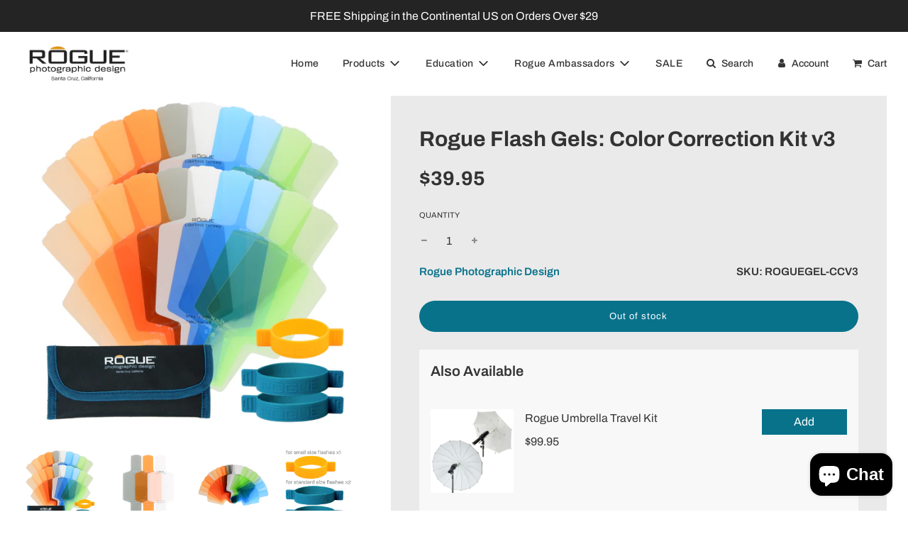

--- FILE ---
content_type: text/html; charset=utf-8
request_url: https://www.rogueflash.com/collections/created-desc-facebook-store/products/copy-of-rogue-flash-gels-color-correction-kit-v3
body_size: 57057
content:
<!doctype html>
<html class="no-js" lang="en">
<head>
  <!-- Basic page needs ================================================== -->
  <meta charset="utf-8"><meta http-equiv="X-UA-Compatible" content="IE=edge">

  <link rel="preconnect" href="https://cdn.shopify.com" crossorigin><link rel="preconnect" href="https://fonts.shopifycdn.com" crossorigin><link rel="preload" href="//www.rogueflash.com/cdn/shop/t/36/assets/theme.min.css?v=105163043433140054281650388999" as="style" />
  <link rel="preload" href="//www.rogueflash.com/cdn/shop/t/36/assets/font-awesome.min.css?v=67234577834381952701650388975" as="style" onload="this.onload=null;this.rel='stylesheet'"/>
  <link rel="preload" href="//www.rogueflash.com/cdn/shop/t/36/assets/swiper.min.css?v=88091268259482038431650388997" as="style" onload="this.onload=null;this.rel='stylesheet'"/>
  <link rel="preload" href="//www.rogueflash.com/cdn/shop/t/36/assets/custom.css?v=38210993030275841751651142823" as="style" onload="this.onload=null;this.rel='stylesheet'"/>

  

  

  
    <link rel="shortcut icon" href="//www.rogueflash.com/cdn/shop/files/favicon_ecce8caf-6002-4dd6-ad3e-2d5b2b63f176_180x180_crop_center.png?v=1699483520" type="image/png">
    <link rel="apple-touch-icon" sizes="180x180" href="//www.rogueflash.com/cdn/shop/files/favicon_ecce8caf-6002-4dd6-ad3e-2d5b2b63f176_180x180_crop_center.png?v=1699483520">
    <link rel="apple-touch-icon-precomposed" sizes="180x180" href="//www.rogueflash.com/cdn/shop/files/favicon_ecce8caf-6002-4dd6-ad3e-2d5b2b63f176_180x180_crop_center.png?v=1699483520">
    <link rel="icon" type="image/png" sizes="32x32" href="//www.rogueflash.com/cdn/shop/files/favicon_ecce8caf-6002-4dd6-ad3e-2d5b2b63f176_32x32_crop_center.png?v=1699483520">
    <link rel="icon" type="image/png" sizes="194x194" href="//www.rogueflash.com/cdn/shop/files/favicon_ecce8caf-6002-4dd6-ad3e-2d5b2b63f176_194x194_crop_center.png?v=1699483520">
    <link rel="icon" type="image/png" sizes="192x192" href="//www.rogueflash.com/cdn/shop/files/favicon_ecce8caf-6002-4dd6-ad3e-2d5b2b63f176_192x192_crop_center.png?v=1699483520">
    <link rel="icon" type="image/png" sizes="16x16" href="//www.rogueflash.com/cdn/shop/files/favicon_ecce8caf-6002-4dd6-ad3e-2d5b2b63f176_16x16_crop_center.png?v=1699483520">
  
<link rel="preload" as="font" href="//www.rogueflash.com/cdn/fonts/archivo/archivo_n6.06ce7cb3e84f9557d04c35761e39e39ea101fb19.woff2" type="font/woff2" crossorigin><link rel="preload" as="font" href="//www.rogueflash.com/cdn/fonts/archivo/archivo_n4.dc8d917cc69af0a65ae04d01fd8eeab28a3573c9.woff2" type="font/woff2" crossorigin><link rel="preload" as="font" href="//www.rogueflash.com/cdn/fonts/archivo/archivo_n5.272841b6d6b831864f7fecfa55541752bb399511.woff2" type="font/woff2" crossorigin><!-- Global site tag (gtag.js) - Google Analytics -->
<script async src="https://www.googletagmanager.com/gtag/js?id=G-XQ87BDZJ3R"></script>
<script>
  window.dataLayer = window.dataLayer || [];
  function gtag(){dataLayer.push(arguments);}
  gtag('js', new Date());

  gtag('config', 'G-XQ87BDZJ3R');
</script>

  <!-- Title and description ================================================== -->
  <title>
    Rogue Flash Gels: Color Correction Kit v3 &ndash; Rogue Photographic Design
  </title>

  
    <meta name="description" content="Rogue Flash Gels Color Correction Filter Kit v3 The Rogue Flash Gel CCv3 Color Correction Filter Kit was chosen by Professional Photographer Magazine to be included in their exclusive 2021 Hot One buyer&#39;s guide.  PPA&#39;s annual Hot Ones collection includes a curated list of the year&#39;s best new products for professional p">
  

  <!-- Helpers ================================================== -->
  <!-- /snippets/social-meta-tags.liquid -->


<meta property="og:site_name" content="Rogue Photographic Design">
<meta property="og:url" content="https://www.rogueflash.com/products/copy-of-rogue-flash-gels-color-correction-kit-v3">
<meta property="og:title" content="Rogue Flash Gels: Color Correction Kit v3">
<meta property="og:type" content="product">
<meta property="og:description" content="Rogue Flash Gels Color Correction Filter Kit v3 The Rogue Flash Gel CCv3 Color Correction Filter Kit was chosen by Professional Photographer Magazine to be included in their exclusive 2021 Hot One buyer&#39;s guide.  PPA&#39;s annual Hot Ones collection includes a curated list of the year&#39;s best new products for professional p">

  <meta property="og:price:amount" content="39.95">
  <meta property="og:price:currency" content="USD">

<meta property="og:image" content="http://www.rogueflash.com/cdn/shop/products/RogueFlashGelsCCV32500px_1200x1200.jpg?v=1631215436"><meta property="og:image" content="http://www.rogueflash.com/cdn/shop/products/3gelslabeled_1200x1200.jpg?v=1631215436"><meta property="og:image" content="http://www.rogueflash.com/cdn/shop/products/CCv3-20-gel-set-1500x_1200x1200.jpg?v=1631215436">
<meta property="og:image:alt" content="Rogue Flash Gels: Color Correction Kit v3"><meta property="og:image:alt" content="Rogue Flash Gels: Color Correction Kit v3"><meta property="og:image:alt" content="Rogue Flash Gels: Color Correction Kit v3">
<meta property="og:image:secure_url" content="https://www.rogueflash.com/cdn/shop/products/RogueFlashGelsCCV32500px_1200x1200.jpg?v=1631215436"><meta property="og:image:secure_url" content="https://www.rogueflash.com/cdn/shop/products/3gelslabeled_1200x1200.jpg?v=1631215436"><meta property="og:image:secure_url" content="https://www.rogueflash.com/cdn/shop/products/CCv3-20-gel-set-1500x_1200x1200.jpg?v=1631215436">


  <meta name="twitter:site" content="@">

<meta name="twitter:card" content="summary_large_image">
<meta name="twitter:title" content="Rogue Flash Gels: Color Correction Kit v3">
<meta name="twitter:description" content="Rogue Flash Gels Color Correction Filter Kit v3 The Rogue Flash Gel CCv3 Color Correction Filter Kit was chosen by Professional Photographer Magazine to be included in their exclusive 2021 Hot One buyer&#39;s guide.  PPA&#39;s annual Hot Ones collection includes a curated list of the year&#39;s best new products for professional p">

  <link rel="canonical" href="https://www.rogueflash.com/products/copy-of-rogue-flash-gels-color-correction-kit-v3"/>
  <meta name="viewport" content="width=device-width, initial-scale=1, shrink-to-fit=no">
  <meta name="theme-color" content="#08728b">

  <!-- CSS ================================================== -->
  <style>
/*============================================================================
  #Typography
==============================================================================*/





@font-face {
  font-family: Archivo;
  font-weight: 600;
  font-style: normal;
  font-display: swap;
  src: url("//www.rogueflash.com/cdn/fonts/archivo/archivo_n6.06ce7cb3e84f9557d04c35761e39e39ea101fb19.woff2") format("woff2"),
       url("//www.rogueflash.com/cdn/fonts/archivo/archivo_n6.5dd16bc207dfc6d25ca8472d89387d828f610453.woff") format("woff");
}

@font-face {
  font-family: Archivo;
  font-weight: 400;
  font-style: normal;
  font-display: swap;
  src: url("//www.rogueflash.com/cdn/fonts/archivo/archivo_n4.dc8d917cc69af0a65ae04d01fd8eeab28a3573c9.woff2") format("woff2"),
       url("//www.rogueflash.com/cdn/fonts/archivo/archivo_n4.bd6b9c34fdb81d7646836be8065ce3c80a2cc984.woff") format("woff");
}

@font-face {
  font-family: Archivo;
  font-weight: 500;
  font-style: normal;
  font-display: swap;
  src: url("//www.rogueflash.com/cdn/fonts/archivo/archivo_n5.272841b6d6b831864f7fecfa55541752bb399511.woff2") format("woff2"),
       url("//www.rogueflash.com/cdn/fonts/archivo/archivo_n5.27fb58a71a175084eb68e15500549a69fe15738e.woff") format("woff");
}


  @font-face {
  font-family: Archivo;
  font-weight: 900;
  font-style: normal;
  font-display: swap;
  src: url("//www.rogueflash.com/cdn/fonts/archivo/archivo_n9.12ef35357717c3acd7239d3022e73672d432a214.woff2") format("woff2"),
       url("//www.rogueflash.com/cdn/fonts/archivo/archivo_n9.cffc189f178401fe59b57c7928184932512feaee.woff") format("woff");
}




  @font-face {
  font-family: Archivo;
  font-weight: 700;
  font-style: normal;
  font-display: swap;
  src: url("//www.rogueflash.com/cdn/fonts/archivo/archivo_n7.651b020b3543640c100112be6f1c1b8e816c7f13.woff2") format("woff2"),
       url("//www.rogueflash.com/cdn/fonts/archivo/archivo_n7.7e9106d320e6594976a7dcb57957f3e712e83c96.woff") format("woff");
}




  @font-face {
  font-family: Archivo;
  font-weight: 400;
  font-style: italic;
  font-display: swap;
  src: url("//www.rogueflash.com/cdn/fonts/archivo/archivo_i4.37d8c4e02dc4f8e8b559f47082eb24a5c48c2908.woff2") format("woff2"),
       url("//www.rogueflash.com/cdn/fonts/archivo/archivo_i4.839d35d75c605237591e73815270f86ab696602c.woff") format("woff");
}




  @font-face {
  font-family: Archivo;
  font-weight: 700;
  font-style: italic;
  font-display: swap;
  src: url("//www.rogueflash.com/cdn/fonts/archivo/archivo_i7.3dc798c6f261b8341dd97dd5c78d97d457c63517.woff2") format("woff2"),
       url("//www.rogueflash.com/cdn/fonts/archivo/archivo_i7.3b65e9d326e7379bd5f15bcb927c5d533d950ff6.woff") format("woff");
}



/*============================================================================
  #General Variables
==============================================================================*/

:root {

  --font-weight-normal: 400;
  --font-weight-bold: 700;
  --font-weight-header-bold: 900;

  --header-font-stack: Archivo, sans-serif;
  --header-font-weight: 600;
  --header-font-style: normal;
  --header-text-size: 30;
  --header-text-size-px: 30px;

  --header-font-case: normal;
  --header-font-size: 14;
  --header-font-size-px: 14px;

  --heading-spacing: 0px;
  --heading-font-case: normal;
  --heading-font-stack: FontDrop;

  --body-font-stack: Archivo, sans-serif;
  --body-font-weight: 400;
  --body-font-style: normal;

  --navigation-font-stack: Archivo, sans-serif;
  --navigation-font-weight: 500;
  --navigation-font-style: normal;

  --base-font-size-int: 16;
  --base-font-size: 16px;

  --body-font-size-12-to-em: 0.75em;
  --body-font-size-14-to-em: 0.88em;
  --body-font-size-16-to-em: 1.0em;
  --body-font-size-18-to-em: 1.13em;
  --body-font-size-20-to-em: 1.25em;
  --body-font-size-22-to-em: 1.38em;
  --body-font-size-24-to-em: 1.5em;
  --body-font-size-28-to-em: 1.75em;
  --body-font-size-36-to-em: 2.25em;

  --sale-badge-color: #f26c4f;
  --sold-out-badge-color: #9F9F9F;
  --badge-font-color: #fff;

  --primary-btn-text-color: #fff;
  --primary-btn-bg-color: #08728b;
  --primary-btn-bg-color-lighten50: #99e7f9;
  --primary-btn-bg-color-opacity50: rgba(8, 114, 139, 0.5);
  --primary-btn-bg-hover-color: #4e4e4e;
  --primary-btn-text-hover-color: #eeeeee;

  --button-text-case: none;
  --button-font-size: 13;
  --button-font-size-px: 13px;

  --secondary-btn-text-color: #fff;
  --secondary-btn-bg-color: #818181;
  --secondary-btn-bg-color-lighten: #b4b4b4;
  --secondary-btn-bg-hover-color: #4e4e4e;
  --secondary-btn-bg-text-hover-color: #fff;

  
    --alt-btn-border-radius: 1.875rem;
    

  
    --alt-btn-font-style: normal;
    --alt-btn-font-weight: 400;
    

  --text-color: #333;
  --text-color-lighten5: #404040;
  --text-color-lighten70: #e6e6e6;
  --text-color-transparent05: rgba(51, 51, 51, 0.05);
  --text-color-transparent15: rgba(51, 51, 51, 0.15);
  --text-color-transparent5: rgba(51, 51, 51, 0.5);
  --text-color-transparent6: rgba(51, 51, 51, 0.6);
  --text-color-transparent7: rgba(51, 51, 51, 0.7);
  --text-color-transparent8: rgba(51, 51, 51, 0.8);

  --product-page-font-size: 30;
  --product-page-font-size-px: 30px;
  --product-page-font-case: normal;

  
  --product-page-font-weight: 700;
  

  --link-color: #08728b;
  --on-sale-color: #08728b;

  --body-color: #fff;
  --body-color-darken10: #e6e6e6;
  --body-color-transparent00: rgba(255, 255, 255, 0);
  --body-color-transparent90: rgba(255, 255, 255, 0.9);

  --body-secondary-color: #eaeaea;
  --body-secondary-color-transparent00: rgba(234, 234, 234, 0);
  --body-secondary-color-darken05: #dddddd;

  --color-primary-background: #fff;
  --color-primary-background-rgb: 255, 255, 255;
  --color-secondary-background: #eaeaea;

  --cart-background-color: #f68e56;

  --border-color: rgba(51, 51, 51, 0.5);
  --border-color-darken10: #1a1a1a;

  --header-color: #fff;
  --header-color-darken5: #f2f2f2;
  --header-color-lighten5: #ffffff;

  --header-border-color: rgba(0,0,0,0);

  --announcement-text-size: 14px;
  --announcement-text-spacing: 1px;
  --announcement-text-case: none;

  
      --announcement-font-style: normal;
      --announcement-font-weight: 400;
    

  --logo-font-size: 18px;

  --overlay-header-text-color: #fff;
  --nav-text-color: #333;
  --nav-text-hover: #BEBEBE;

  --color-scheme-light-background: #f1f2f3;
  --color-scheme-light-background-lighten5: #ffffff;
  --color-scheme-light-text: #414141;
  --color-scheme-light-text-transparent60: rgba(65, 65, 65, 0.6);

  --color-scheme-feature-background: #5e5e5e;
  --color-scheme-feature-background-lighten5: #6b6b6b;
  --color-scheme-feature-text: #fff;
  --color-scheme-feature-text-transparent60: rgba(255, 255, 255, 0.6);

  --homepage-sections-accent-secondary-color-transparent60: rgba(255, 255, 255, 0.6);

  --color-scheme-dark-background: #333;
  --color-scheme-dark-text: #fff;
  --color-scheme-dark-text-transparent60: rgba(255, 255, 255, 0.6);

  --filter-bg-color: rgba(51, 51, 51, 0.1);

  --color-footer-bg: #f2f2f2;
  --color-footer-bg-darken5: #e5e5e5;
  --color-footer-text: #636363;
  --color-footer-text-darken10: #4a4a4a;
  --color-footer-border: rgba(99, 99, 99, 0.1);

  --popup-text-color: #000;
  --popup-text-color-lighten10: #1a1a1a;
  --popup-bg-color: #fff;

  --menu-drawer-color: #fff;
  --menu-drawer-color-darken5: #f2f2f2;
  --menu-drawer-text-color: #333;
  --menu-drawer-border-color: rgba(51, 51, 51, 0.1);
  --menu-drawer-text-hover-color: #9F9F9F;

  --cart-drawer-color: #fff;
  --cart-drawer-text-color: #333;
  --cart-drawer-text-color-lighten10: #4d4d4d;
  --cart-drawer-border-color: rgba(51, 51, 51, 0.5);

  --fancybox-overlay: url('//www.rogueflash.com/cdn/shop/t/36/assets/fancybox_overlay.png?v=61793926319831825281650388973');

  /* Shop Pay Installments variables */
  --color-body: #eaeaea;
  --color-bg: #eaeaea;
}
</style>

  <style data-shopify>
    *,
    *::before,
    *::after {
      box-sizing: inherit;
    }

    html {
      box-sizing: border-box;
      background-color: var(--body-color);
      height: 100%;
      margin: 0;
    }

    body {
      background-color: var(--body-color);
      min-height: 100%;
      margin: 0;
      display: grid;
      grid-template-rows: auto auto 1fr auto;
      grid-template-columns: 100%;
    }

    .sr-only {
      position: absolute;
      width: 1px;
      height: 1px;
      padding: 0;
      margin: -1px;
      overflow: hidden;
      clip: rect(0, 0, 0, 0);
      border: 0;
    }

    .sr-only-focusable:active, .sr-only-focusable:focus {
      position: static;
      width: auto;
      height: auto;
      margin: 0;
      overflow: visible;
      clip: auto;
    }
  </style>

  <!-- Header hook for plugins ================================================== -->
  <script>window.performance && window.performance.mark && window.performance.mark('shopify.content_for_header.start');</script><meta name="google-site-verification" content="oPK9A4f2o-ZfZ7NbZG3PbOA3EH7UtbpMIW0OAkGIGEs">
<meta name="facebook-domain-verification" content="09dt0jdlirgm1cmg3y624kqx6dh5xx">
<meta name="facebook-domain-verification" content="09dt0jdlirgm1cmg3y624kqx6dh5xx">
<meta id="shopify-digital-wallet" name="shopify-digital-wallet" content="/2501009/digital_wallets/dialog">
<meta name="shopify-checkout-api-token" content="ef8f6ee8d3a910c6387f61196942f847">
<meta id="in-context-paypal-metadata" data-shop-id="2501009" data-venmo-supported="false" data-environment="production" data-locale="en_US" data-paypal-v4="true" data-currency="USD">
<link rel="alternate" hreflang="x-default" href="https://www.rogueflash.com/products/copy-of-rogue-flash-gels-color-correction-kit-v3">
<link rel="alternate" hreflang="en" href="https://www.rogueflash.com/products/copy-of-rogue-flash-gels-color-correction-kit-v3">
<link rel="alternate" hreflang="it" href="https://www.rogueflash.com/it/products/copy-of-rogue-flash-gels-color-correction-kit-v3">
<link rel="alternate" hreflang="de" href="https://www.rogueflash.com/de/products/copy-of-rogue-flash-gels-color-correction-kit-v3">
<link rel="alternate" hreflang="es" href="https://www.rogueflash.com/es/products/copia-del-kit-de-correccion-de-color-v3-de-rogue-flash-gels">
<link rel="alternate" hreflang="fr" href="https://www.rogueflash.com/fr/products/copie-de-rogue-flash-gels-color-correction-kit-v3">
<link rel="alternate" type="application/json+oembed" href="https://www.rogueflash.com/products/copy-of-rogue-flash-gels-color-correction-kit-v3.oembed">
<script async="async" src="/checkouts/internal/preloads.js?locale=en-US"></script>
<link rel="preconnect" href="https://shop.app" crossorigin="anonymous">
<script async="async" src="https://shop.app/checkouts/internal/preloads.js?locale=en-US&shop_id=2501009" crossorigin="anonymous"></script>
<script id="apple-pay-shop-capabilities" type="application/json">{"shopId":2501009,"countryCode":"US","currencyCode":"USD","merchantCapabilities":["supports3DS"],"merchantId":"gid:\/\/shopify\/Shop\/2501009","merchantName":"Rogue Photographic Design","requiredBillingContactFields":["postalAddress","email","phone"],"requiredShippingContactFields":["postalAddress","email","phone"],"shippingType":"shipping","supportedNetworks":["visa","masterCard","amex","discover","elo","jcb"],"total":{"type":"pending","label":"Rogue Photographic Design","amount":"1.00"},"shopifyPaymentsEnabled":true,"supportsSubscriptions":true}</script>
<script id="shopify-features" type="application/json">{"accessToken":"ef8f6ee8d3a910c6387f61196942f847","betas":["rich-media-storefront-analytics"],"domain":"www.rogueflash.com","predictiveSearch":true,"shopId":2501009,"locale":"en"}</script>
<script>var Shopify = Shopify || {};
Shopify.shop = "rogue-flash.myshopify.com";
Shopify.locale = "en";
Shopify.currency = {"active":"USD","rate":"1.0"};
Shopify.country = "US";
Shopify.theme = {"name":"Flow 2.0 Updated 2022-Final050322","id":129915191459,"schema_name":"Flow","schema_version":"31.0.2","theme_store_id":801,"role":"main"};
Shopify.theme.handle = "null";
Shopify.theme.style = {"id":null,"handle":null};
Shopify.cdnHost = "www.rogueflash.com/cdn";
Shopify.routes = Shopify.routes || {};
Shopify.routes.root = "/";</script>
<script type="module">!function(o){(o.Shopify=o.Shopify||{}).modules=!0}(window);</script>
<script>!function(o){function n(){var o=[];function n(){o.push(Array.prototype.slice.apply(arguments))}return n.q=o,n}var t=o.Shopify=o.Shopify||{};t.loadFeatures=n(),t.autoloadFeatures=n()}(window);</script>
<script>
  window.ShopifyPay = window.ShopifyPay || {};
  window.ShopifyPay.apiHost = "shop.app\/pay";
  window.ShopifyPay.redirectState = null;
</script>
<script id="shop-js-analytics" type="application/json">{"pageType":"product"}</script>
<script defer="defer" async type="module" src="//www.rogueflash.com/cdn/shopifycloud/shop-js/modules/v2/client.init-shop-cart-sync_BApSsMSl.en.esm.js"></script>
<script defer="defer" async type="module" src="//www.rogueflash.com/cdn/shopifycloud/shop-js/modules/v2/chunk.common_CBoos6YZ.esm.js"></script>
<script type="module">
  await import("//www.rogueflash.com/cdn/shopifycloud/shop-js/modules/v2/client.init-shop-cart-sync_BApSsMSl.en.esm.js");
await import("//www.rogueflash.com/cdn/shopifycloud/shop-js/modules/v2/chunk.common_CBoos6YZ.esm.js");

  window.Shopify.SignInWithShop?.initShopCartSync?.({"fedCMEnabled":true,"windoidEnabled":true});

</script>
<script>
  window.Shopify = window.Shopify || {};
  if (!window.Shopify.featureAssets) window.Shopify.featureAssets = {};
  window.Shopify.featureAssets['shop-js'] = {"shop-cart-sync":["modules/v2/client.shop-cart-sync_DJczDl9f.en.esm.js","modules/v2/chunk.common_CBoos6YZ.esm.js"],"init-fed-cm":["modules/v2/client.init-fed-cm_BzwGC0Wi.en.esm.js","modules/v2/chunk.common_CBoos6YZ.esm.js"],"init-windoid":["modules/v2/client.init-windoid_BS26ThXS.en.esm.js","modules/v2/chunk.common_CBoos6YZ.esm.js"],"shop-cash-offers":["modules/v2/client.shop-cash-offers_DthCPNIO.en.esm.js","modules/v2/chunk.common_CBoos6YZ.esm.js","modules/v2/chunk.modal_Bu1hFZFC.esm.js"],"shop-button":["modules/v2/client.shop-button_D_JX508o.en.esm.js","modules/v2/chunk.common_CBoos6YZ.esm.js"],"init-shop-email-lookup-coordinator":["modules/v2/client.init-shop-email-lookup-coordinator_DFwWcvrS.en.esm.js","modules/v2/chunk.common_CBoos6YZ.esm.js"],"shop-toast-manager":["modules/v2/client.shop-toast-manager_tEhgP2F9.en.esm.js","modules/v2/chunk.common_CBoos6YZ.esm.js"],"shop-login-button":["modules/v2/client.shop-login-button_DwLgFT0K.en.esm.js","modules/v2/chunk.common_CBoos6YZ.esm.js","modules/v2/chunk.modal_Bu1hFZFC.esm.js"],"avatar":["modules/v2/client.avatar_BTnouDA3.en.esm.js"],"init-shop-cart-sync":["modules/v2/client.init-shop-cart-sync_BApSsMSl.en.esm.js","modules/v2/chunk.common_CBoos6YZ.esm.js"],"pay-button":["modules/v2/client.pay-button_BuNmcIr_.en.esm.js","modules/v2/chunk.common_CBoos6YZ.esm.js"],"init-shop-for-new-customer-accounts":["modules/v2/client.init-shop-for-new-customer-accounts_DrjXSI53.en.esm.js","modules/v2/client.shop-login-button_DwLgFT0K.en.esm.js","modules/v2/chunk.common_CBoos6YZ.esm.js","modules/v2/chunk.modal_Bu1hFZFC.esm.js"],"init-customer-accounts-sign-up":["modules/v2/client.init-customer-accounts-sign-up_TlVCiykN.en.esm.js","modules/v2/client.shop-login-button_DwLgFT0K.en.esm.js","modules/v2/chunk.common_CBoos6YZ.esm.js","modules/v2/chunk.modal_Bu1hFZFC.esm.js"],"shop-follow-button":["modules/v2/client.shop-follow-button_C5D3XtBb.en.esm.js","modules/v2/chunk.common_CBoos6YZ.esm.js","modules/v2/chunk.modal_Bu1hFZFC.esm.js"],"checkout-modal":["modules/v2/client.checkout-modal_8TC_1FUY.en.esm.js","modules/v2/chunk.common_CBoos6YZ.esm.js","modules/v2/chunk.modal_Bu1hFZFC.esm.js"],"init-customer-accounts":["modules/v2/client.init-customer-accounts_C0Oh2ljF.en.esm.js","modules/v2/client.shop-login-button_DwLgFT0K.en.esm.js","modules/v2/chunk.common_CBoos6YZ.esm.js","modules/v2/chunk.modal_Bu1hFZFC.esm.js"],"lead-capture":["modules/v2/client.lead-capture_Cq0gfm7I.en.esm.js","modules/v2/chunk.common_CBoos6YZ.esm.js","modules/v2/chunk.modal_Bu1hFZFC.esm.js"],"shop-login":["modules/v2/client.shop-login_BmtnoEUo.en.esm.js","modules/v2/chunk.common_CBoos6YZ.esm.js","modules/v2/chunk.modal_Bu1hFZFC.esm.js"],"payment-terms":["modules/v2/client.payment-terms_BHOWV7U_.en.esm.js","modules/v2/chunk.common_CBoos6YZ.esm.js","modules/v2/chunk.modal_Bu1hFZFC.esm.js"]};
</script>
<script>(function() {
  var isLoaded = false;
  function asyncLoad() {
    if (isLoaded) return;
    isLoaded = true;
    var urls = ["https:\/\/shy.elfsight.com\/p\/platform.js?shop=rogue-flash.myshopify.com","https:\/\/storage.nfcube.com\/instafeed-23ba3160d0bb0140961cb4aa1afdd999.js?shop=rogue-flash.myshopify.com"];
    for (var i = 0; i < urls.length; i++) {
      var s = document.createElement('script');
      s.type = 'text/javascript';
      s.async = true;
      s.src = urls[i];
      var x = document.getElementsByTagName('script')[0];
      x.parentNode.insertBefore(s, x);
    }
  };
  if(window.attachEvent) {
    window.attachEvent('onload', asyncLoad);
  } else {
    window.addEventListener('load', asyncLoad, false);
  }
})();</script>
<script id="__st">var __st={"a":2501009,"offset":-28800,"reqid":"f63c5c53-4cef-46d8-a0e4-e3b5e7a5895f-1768868640","pageurl":"www.rogueflash.com\/collections\/created-desc-facebook-store\/products\/copy-of-rogue-flash-gels-color-correction-kit-v3","u":"feb13f231b1e","p":"product","rtyp":"product","rid":4675937435784};</script>
<script>window.ShopifyPaypalV4VisibilityTracking = true;</script>
<script id="captcha-bootstrap">!function(){'use strict';const t='contact',e='account',n='new_comment',o=[[t,t],['blogs',n],['comments',n],[t,'customer']],c=[[e,'customer_login'],[e,'guest_login'],[e,'recover_customer_password'],[e,'create_customer']],r=t=>t.map((([t,e])=>`form[action*='/${t}']:not([data-nocaptcha='true']) input[name='form_type'][value='${e}']`)).join(','),a=t=>()=>t?[...document.querySelectorAll(t)].map((t=>t.form)):[];function s(){const t=[...o],e=r(t);return a(e)}const i='password',u='form_key',d=['recaptcha-v3-token','g-recaptcha-response','h-captcha-response',i],f=()=>{try{return window.sessionStorage}catch{return}},m='__shopify_v',_=t=>t.elements[u];function p(t,e,n=!1){try{const o=window.sessionStorage,c=JSON.parse(o.getItem(e)),{data:r}=function(t){const{data:e,action:n}=t;return t[m]||n?{data:e,action:n}:{data:t,action:n}}(c);for(const[e,n]of Object.entries(r))t.elements[e]&&(t.elements[e].value=n);n&&o.removeItem(e)}catch(o){console.error('form repopulation failed',{error:o})}}const l='form_type',E='cptcha';function T(t){t.dataset[E]=!0}const w=window,h=w.document,L='Shopify',v='ce_forms',y='captcha';let A=!1;((t,e)=>{const n=(g='f06e6c50-85a8-45c8-87d0-21a2b65856fe',I='https://cdn.shopify.com/shopifycloud/storefront-forms-hcaptcha/ce_storefront_forms_captcha_hcaptcha.v1.5.2.iife.js',D={infoText:'Protected by hCaptcha',privacyText:'Privacy',termsText:'Terms'},(t,e,n)=>{const o=w[L][v],c=o.bindForm;if(c)return c(t,g,e,D).then(n);var r;o.q.push([[t,g,e,D],n]),r=I,A||(h.body.append(Object.assign(h.createElement('script'),{id:'captcha-provider',async:!0,src:r})),A=!0)});var g,I,D;w[L]=w[L]||{},w[L][v]=w[L][v]||{},w[L][v].q=[],w[L][y]=w[L][y]||{},w[L][y].protect=function(t,e){n(t,void 0,e),T(t)},Object.freeze(w[L][y]),function(t,e,n,w,h,L){const[v,y,A,g]=function(t,e,n){const i=e?o:[],u=t?c:[],d=[...i,...u],f=r(d),m=r(i),_=r(d.filter((([t,e])=>n.includes(e))));return[a(f),a(m),a(_),s()]}(w,h,L),I=t=>{const e=t.target;return e instanceof HTMLFormElement?e:e&&e.form},D=t=>v().includes(t);t.addEventListener('submit',(t=>{const e=I(t);if(!e)return;const n=D(e)&&!e.dataset.hcaptchaBound&&!e.dataset.recaptchaBound,o=_(e),c=g().includes(e)&&(!o||!o.value);(n||c)&&t.preventDefault(),c&&!n&&(function(t){try{if(!f())return;!function(t){const e=f();if(!e)return;const n=_(t);if(!n)return;const o=n.value;o&&e.removeItem(o)}(t);const e=Array.from(Array(32),(()=>Math.random().toString(36)[2])).join('');!function(t,e){_(t)||t.append(Object.assign(document.createElement('input'),{type:'hidden',name:u})),t.elements[u].value=e}(t,e),function(t,e){const n=f();if(!n)return;const o=[...t.querySelectorAll(`input[type='${i}']`)].map((({name:t})=>t)),c=[...d,...o],r={};for(const[a,s]of new FormData(t).entries())c.includes(a)||(r[a]=s);n.setItem(e,JSON.stringify({[m]:1,action:t.action,data:r}))}(t,e)}catch(e){console.error('failed to persist form',e)}}(e),e.submit())}));const S=(t,e)=>{t&&!t.dataset[E]&&(n(t,e.some((e=>e===t))),T(t))};for(const o of['focusin','change'])t.addEventListener(o,(t=>{const e=I(t);D(e)&&S(e,y())}));const B=e.get('form_key'),M=e.get(l),P=B&&M;t.addEventListener('DOMContentLoaded',(()=>{const t=y();if(P)for(const e of t)e.elements[l].value===M&&p(e,B);[...new Set([...A(),...v().filter((t=>'true'===t.dataset.shopifyCaptcha))])].forEach((e=>S(e,t)))}))}(h,new URLSearchParams(w.location.search),n,t,e,['guest_login'])})(!0,!0)}();</script>
<script integrity="sha256-4kQ18oKyAcykRKYeNunJcIwy7WH5gtpwJnB7kiuLZ1E=" data-source-attribution="shopify.loadfeatures" defer="defer" src="//www.rogueflash.com/cdn/shopifycloud/storefront/assets/storefront/load_feature-a0a9edcb.js" crossorigin="anonymous"></script>
<script crossorigin="anonymous" defer="defer" src="//www.rogueflash.com/cdn/shopifycloud/storefront/assets/shopify_pay/storefront-65b4c6d7.js?v=20250812"></script>
<script data-source-attribution="shopify.dynamic_checkout.dynamic.init">var Shopify=Shopify||{};Shopify.PaymentButton=Shopify.PaymentButton||{isStorefrontPortableWallets:!0,init:function(){window.Shopify.PaymentButton.init=function(){};var t=document.createElement("script");t.src="https://www.rogueflash.com/cdn/shopifycloud/portable-wallets/latest/portable-wallets.en.js",t.type="module",document.head.appendChild(t)}};
</script>
<script data-source-attribution="shopify.dynamic_checkout.buyer_consent">
  function portableWalletsHideBuyerConsent(e){var t=document.getElementById("shopify-buyer-consent"),n=document.getElementById("shopify-subscription-policy-button");t&&n&&(t.classList.add("hidden"),t.setAttribute("aria-hidden","true"),n.removeEventListener("click",e))}function portableWalletsShowBuyerConsent(e){var t=document.getElementById("shopify-buyer-consent"),n=document.getElementById("shopify-subscription-policy-button");t&&n&&(t.classList.remove("hidden"),t.removeAttribute("aria-hidden"),n.addEventListener("click",e))}window.Shopify?.PaymentButton&&(window.Shopify.PaymentButton.hideBuyerConsent=portableWalletsHideBuyerConsent,window.Shopify.PaymentButton.showBuyerConsent=portableWalletsShowBuyerConsent);
</script>
<script data-source-attribution="shopify.dynamic_checkout.cart.bootstrap">document.addEventListener("DOMContentLoaded",(function(){function t(){return document.querySelector("shopify-accelerated-checkout-cart, shopify-accelerated-checkout")}if(t())Shopify.PaymentButton.init();else{new MutationObserver((function(e,n){t()&&(Shopify.PaymentButton.init(),n.disconnect())})).observe(document.body,{childList:!0,subtree:!0})}}));
</script>
<script id='scb4127' type='text/javascript' async='' src='https://www.rogueflash.com/cdn/shopifycloud/privacy-banner/storefront-banner.js'></script><link id="shopify-accelerated-checkout-styles" rel="stylesheet" media="screen" href="https://www.rogueflash.com/cdn/shopifycloud/portable-wallets/latest/accelerated-checkout-backwards-compat.css" crossorigin="anonymous">
<style id="shopify-accelerated-checkout-cart">
        #shopify-buyer-consent {
  margin-top: 1em;
  display: inline-block;
  width: 100%;
}

#shopify-buyer-consent.hidden {
  display: none;
}

#shopify-subscription-policy-button {
  background: none;
  border: none;
  padding: 0;
  text-decoration: underline;
  font-size: inherit;
  cursor: pointer;
}

#shopify-subscription-policy-button::before {
  box-shadow: none;
}

      </style>

<script>window.performance && window.performance.mark && window.performance.mark('shopify.content_for_header.end');</script>

  

  

  <script>document.documentElement.className = document.documentElement.className.replace('no-js', 'js');</script>
  
<!-- Start of Judge.me Core -->
<link rel="dns-prefetch" href="https://cdn.judge.me/">
<script data-cfasync='false' class='jdgm-settings-script'>window.jdgmSettings={"pagination":5,"disable_web_reviews":false,"badge_no_review_text":"No reviews","badge_n_reviews_text":"{{ n }} review/reviews","badge_star_color":"#f1c108","hide_badge_preview_if_no_reviews":true,"badge_hide_text":false,"enforce_center_preview_badge":false,"widget_title":"Customer Reviews","widget_open_form_text":"Write a review","widget_close_form_text":"Cancel review","widget_refresh_page_text":"Refresh page","widget_summary_text":"Based on {{ number_of_reviews }} review/reviews","widget_no_review_text":"Be the first to write a review","widget_name_field_text":"Display name","widget_verified_name_field_text":"Verified Name (public)","widget_name_placeholder_text":"Display name","widget_required_field_error_text":"This field is required.","widget_email_field_text":"Email address","widget_verified_email_field_text":"Verified Email (private, can not be edited)","widget_email_placeholder_text":"Your email address","widget_email_field_error_text":"Please enter a valid email address.","widget_rating_field_text":"Rating","widget_review_title_field_text":"Review Title","widget_review_title_placeholder_text":"Give your review a title","widget_review_body_field_text":"Review content","widget_review_body_placeholder_text":"Start writing here...","widget_pictures_field_text":"Picture/Video (optional)","widget_submit_review_text":"Submit Review","widget_submit_verified_review_text":"Submit Verified Review","widget_submit_success_msg_with_auto_publish":"Thank you! Please refresh the page in a few moments to see your review. You can remove or edit your review by logging into \u003ca href='https://judge.me/login' target='_blank' rel='nofollow noopener'\u003eJudge.me\u003c/a\u003e","widget_submit_success_msg_no_auto_publish":"Thank you! Your review will be published as soon as it is approved by the shop admin. You can remove or edit your review by logging into \u003ca href='https://judge.me/login' target='_blank' rel='nofollow noopener'\u003eJudge.me\u003c/a\u003e","widget_show_default_reviews_out_of_total_text":"Showing {{ n_reviews_shown }} out of {{ n_reviews }} reviews.","widget_show_all_link_text":"Show all","widget_show_less_link_text":"Show less","widget_author_said_text":"{{ reviewer_name }} said:","widget_days_text":"{{ n }} days ago","widget_weeks_text":"{{ n }} week/weeks ago","widget_months_text":"{{ n }} month/months ago","widget_years_text":"{{ n }} year/years ago","widget_yesterday_text":"Yesterday","widget_today_text":"Today","widget_replied_text":"\u003e\u003e {{ shop_name }} replied:","widget_read_more_text":"Read more","widget_reviewer_name_as_initial":"","widget_rating_filter_color":"","widget_rating_filter_see_all_text":"See all reviews","widget_sorting_most_recent_text":"Most Recent","widget_sorting_highest_rating_text":"Highest Rating","widget_sorting_lowest_rating_text":"Lowest Rating","widget_sorting_with_pictures_text":"Only Pictures","widget_sorting_most_helpful_text":"Most Helpful","widget_open_question_form_text":"Ask a question","widget_reviews_subtab_text":"Reviews","widget_questions_subtab_text":"Questions","widget_question_label_text":"Question","widget_answer_label_text":"Answer","widget_question_placeholder_text":"Write your question here","widget_submit_question_text":"Submit Question","widget_question_submit_success_text":"Thank you for your question! We will notify you once it gets answered.","widget_star_color":"#f1c108","verified_badge_text":"Verified","verified_badge_bg_color":"","verified_badge_text_color":"","verified_badge_placement":"left-of-reviewer-name","widget_review_max_height":"","widget_hide_border":false,"widget_social_share":false,"widget_thumb":false,"widget_review_location_show":false,"widget_location_format":"country_iso_code","all_reviews_include_out_of_store_products":true,"all_reviews_out_of_store_text":"(out of store)","all_reviews_pagination":100,"all_reviews_product_name_prefix_text":"about","enable_review_pictures":true,"enable_question_anwser":false,"widget_theme":"","review_date_format":"mm/dd/yyyy","default_sort_method":"most-recent","widget_product_reviews_subtab_text":"Product Reviews","widget_shop_reviews_subtab_text":"Shop Reviews","widget_other_products_reviews_text":"Reviews for other products","widget_store_reviews_subtab_text":"Store reviews","widget_no_store_reviews_text":"This store hasn't received any reviews yet","widget_web_restriction_product_reviews_text":"This product hasn't received any reviews yet","widget_no_items_text":"No items found","widget_show_more_text":"Show more","widget_write_a_store_review_text":"Write a Store Review","widget_other_languages_heading":"Reviews in Other Languages","widget_translate_review_text":"Translate review to {{ language }}","widget_translating_review_text":"Translating...","widget_show_original_translation_text":"Show original ({{ language }})","widget_translate_review_failed_text":"Review couldn't be translated.","widget_translate_review_retry_text":"Retry","widget_translate_review_try_again_later_text":"Try again later","show_product_url_for_grouped_product":false,"widget_sorting_pictures_first_text":"Pictures First","show_pictures_on_all_rev_page_mobile":false,"show_pictures_on_all_rev_page_desktop":false,"floating_tab_hide_mobile_install_preference":false,"floating_tab_button_name":"★ Reviews","floating_tab_title":"Let customers speak for us","floating_tab_button_color":"","floating_tab_button_background_color":"","floating_tab_url":"","floating_tab_url_enabled":false,"floating_tab_tab_style":"text","all_reviews_text_badge_text":"Customers rate us {{ shop.metafields.judgeme.all_reviews_rating | round: 1 }}/5 based on {{ shop.metafields.judgeme.all_reviews_count }} reviews.","all_reviews_text_badge_text_branded_style":"{{ shop.metafields.judgeme.all_reviews_rating | round: 1 }} out of 5 stars based on {{ shop.metafields.judgeme.all_reviews_count }} reviews","is_all_reviews_text_badge_a_link":false,"show_stars_for_all_reviews_text_badge":false,"all_reviews_text_badge_url":"","all_reviews_text_style":"text","all_reviews_text_color_style":"judgeme_brand_color","all_reviews_text_color":"#108474","all_reviews_text_show_jm_brand":true,"featured_carousel_show_header":true,"featured_carousel_title":"Let customers speak for us","testimonials_carousel_title":"Customers are saying","videos_carousel_title":"Real customer stories","cards_carousel_title":"Customers are saying","featured_carousel_count_text":"from {{ n }} reviews","featured_carousel_add_link_to_all_reviews_page":false,"featured_carousel_url":"","featured_carousel_show_images":true,"featured_carousel_autoslide_interval":5,"featured_carousel_arrows_on_the_sides":false,"featured_carousel_height":250,"featured_carousel_width":80,"featured_carousel_image_size":0,"featured_carousel_image_height":250,"featured_carousel_arrow_color":"#eeeeee","verified_count_badge_style":"vintage","verified_count_badge_orientation":"horizontal","verified_count_badge_color_style":"judgeme_brand_color","verified_count_badge_color":"#108474","is_verified_count_badge_a_link":false,"verified_count_badge_url":"","verified_count_badge_show_jm_brand":true,"widget_rating_preset_default":5,"widget_first_sub_tab":"product-reviews","widget_show_histogram":true,"widget_histogram_use_custom_color":false,"widget_pagination_use_custom_color":false,"widget_star_use_custom_color":true,"widget_verified_badge_use_custom_color":false,"widget_write_review_use_custom_color":false,"picture_reminder_submit_button":"Upload Pictures","enable_review_videos":false,"mute_video_by_default":false,"widget_sorting_videos_first_text":"Videos First","widget_review_pending_text":"Pending","featured_carousel_items_for_large_screen":3,"social_share_options_order":"Facebook,Twitter","remove_microdata_snippet":true,"disable_json_ld":false,"enable_json_ld_products":false,"preview_badge_show_question_text":false,"preview_badge_no_question_text":"No questions","preview_badge_n_question_text":"{{ number_of_questions }} question/questions","qa_badge_show_icon":false,"qa_badge_position":"same-row","remove_judgeme_branding":false,"widget_add_search_bar":false,"widget_search_bar_placeholder":"Search","widget_sorting_verified_only_text":"Verified only","featured_carousel_theme":"default","featured_carousel_show_rating":true,"featured_carousel_show_title":true,"featured_carousel_show_body":true,"featured_carousel_show_date":false,"featured_carousel_show_reviewer":true,"featured_carousel_show_product":false,"featured_carousel_header_background_color":"#108474","featured_carousel_header_text_color":"#ffffff","featured_carousel_name_product_separator":"reviewed","featured_carousel_full_star_background":"#108474","featured_carousel_empty_star_background":"#dadada","featured_carousel_vertical_theme_background":"#f9fafb","featured_carousel_verified_badge_enable":false,"featured_carousel_verified_badge_color":"#108474","featured_carousel_border_style":"round","featured_carousel_review_line_length_limit":3,"featured_carousel_more_reviews_button_text":"Read more reviews","featured_carousel_view_product_button_text":"View product","all_reviews_page_load_reviews_on":"scroll","all_reviews_page_load_more_text":"Load More Reviews","disable_fb_tab_reviews":false,"enable_ajax_cdn_cache":false,"widget_advanced_speed_features":5,"widget_public_name_text":"displayed publicly like","default_reviewer_name":"John Smith","default_reviewer_name_has_non_latin":true,"widget_reviewer_anonymous":"Anonymous","medals_widget_title":"Judge.me Review Medals","medals_widget_background_color":"#f9fafb","medals_widget_position":"footer_all_pages","medals_widget_border_color":"#f9fafb","medals_widget_verified_text_position":"left","medals_widget_use_monochromatic_version":false,"medals_widget_elements_color":"#108474","show_reviewer_avatar":true,"widget_invalid_yt_video_url_error_text":"Not a YouTube video URL","widget_max_length_field_error_text":"Please enter no more than {0} characters.","widget_show_country_flag":false,"widget_show_collected_via_shop_app":true,"widget_verified_by_shop_badge_style":"light","widget_verified_by_shop_text":"Verified by Shop","widget_show_photo_gallery":false,"widget_load_with_code_splitting":true,"widget_ugc_install_preference":false,"widget_ugc_title":"Made by us, Shared by you","widget_ugc_subtitle":"Tag us to see your picture featured in our page","widget_ugc_arrows_color":"#ffffff","widget_ugc_primary_button_text":"Buy Now","widget_ugc_primary_button_background_color":"#108474","widget_ugc_primary_button_text_color":"#ffffff","widget_ugc_primary_button_border_width":"0","widget_ugc_primary_button_border_style":"none","widget_ugc_primary_button_border_color":"#108474","widget_ugc_primary_button_border_radius":"25","widget_ugc_secondary_button_text":"Load More","widget_ugc_secondary_button_background_color":"#ffffff","widget_ugc_secondary_button_text_color":"#108474","widget_ugc_secondary_button_border_width":"2","widget_ugc_secondary_button_border_style":"solid","widget_ugc_secondary_button_border_color":"#108474","widget_ugc_secondary_button_border_radius":"25","widget_ugc_reviews_button_text":"View Reviews","widget_ugc_reviews_button_background_color":"#ffffff","widget_ugc_reviews_button_text_color":"#108474","widget_ugc_reviews_button_border_width":"2","widget_ugc_reviews_button_border_style":"solid","widget_ugc_reviews_button_border_color":"#108474","widget_ugc_reviews_button_border_radius":"25","widget_ugc_reviews_button_link_to":"judgeme-reviews-page","widget_ugc_show_post_date":true,"widget_ugc_max_width":"800","widget_rating_metafield_value_type":true,"widget_primary_color":"#06798E","widget_enable_secondary_color":false,"widget_secondary_color":"#edf5f5","widget_summary_average_rating_text":"{{ average_rating }} out of 5","widget_media_grid_title":"Customer photos \u0026 videos","widget_media_grid_see_more_text":"See more","widget_round_style":false,"widget_show_product_medals":true,"widget_verified_by_judgeme_text":"Verified by Judge.me","widget_show_store_medals":true,"widget_verified_by_judgeme_text_in_store_medals":"Verified by Judge.me","widget_media_field_exceed_quantity_message":"Sorry, we can only accept {{ max_media }} for one review.","widget_media_field_exceed_limit_message":"{{ file_name }} is too large, please select a {{ media_type }} less than {{ size_limit }}MB.","widget_review_submitted_text":"Review Submitted!","widget_question_submitted_text":"Question Submitted!","widget_close_form_text_question":"Cancel","widget_write_your_answer_here_text":"Write your answer here","widget_enabled_branded_link":true,"widget_show_collected_by_judgeme":true,"widget_reviewer_name_color":"","widget_write_review_text_color":"","widget_write_review_bg_color":"","widget_collected_by_judgeme_text":"collected by Judge.me","widget_pagination_type":"standard","widget_load_more_text":"Load More","widget_load_more_color":"#108474","widget_full_review_text":"Full Review","widget_read_more_reviews_text":"Read More Reviews","widget_read_questions_text":"Read Questions","widget_questions_and_answers_text":"Questions \u0026 Answers","widget_verified_by_text":"Verified by","widget_verified_text":"Verified","widget_number_of_reviews_text":"{{ number_of_reviews }} reviews","widget_back_button_text":"Back","widget_next_button_text":"Next","widget_custom_forms_filter_button":"Filters","custom_forms_style":"horizontal","widget_show_review_information":false,"how_reviews_are_collected":"How reviews are collected?","widget_show_review_keywords":false,"widget_gdpr_statement":"How we use your data: We'll only contact you about the review you left, and only if necessary. By submitting your review, you agree to Judge.me's \u003ca href='https://judge.me/terms' target='_blank' rel='nofollow noopener'\u003eterms\u003c/a\u003e, \u003ca href='https://judge.me/privacy' target='_blank' rel='nofollow noopener'\u003eprivacy\u003c/a\u003e and \u003ca href='https://judge.me/content-policy' target='_blank' rel='nofollow noopener'\u003econtent\u003c/a\u003e policies.","widget_multilingual_sorting_enabled":false,"widget_translate_review_content_enabled":false,"widget_translate_review_content_method":"manual","popup_widget_review_selection":"automatically_with_pictures","popup_widget_round_border_style":true,"popup_widget_show_title":true,"popup_widget_show_body":true,"popup_widget_show_reviewer":false,"popup_widget_show_product":true,"popup_widget_show_pictures":true,"popup_widget_use_review_picture":true,"popup_widget_show_on_home_page":true,"popup_widget_show_on_product_page":true,"popup_widget_show_on_collection_page":true,"popup_widget_show_on_cart_page":true,"popup_widget_position":"bottom_left","popup_widget_first_review_delay":5,"popup_widget_duration":5,"popup_widget_interval":5,"popup_widget_review_count":5,"popup_widget_hide_on_mobile":true,"review_snippet_widget_round_border_style":true,"review_snippet_widget_card_color":"#FFFFFF","review_snippet_widget_slider_arrows_background_color":"#FFFFFF","review_snippet_widget_slider_arrows_color":"#000000","review_snippet_widget_star_color":"#108474","show_product_variant":false,"all_reviews_product_variant_label_text":"Variant: ","widget_show_verified_branding":false,"widget_ai_summary_title":"Customers say","widget_ai_summary_disclaimer":"AI-powered review summary based on recent customer reviews","widget_show_ai_summary":false,"widget_show_ai_summary_bg":false,"widget_show_review_title_input":true,"redirect_reviewers_invited_via_email":"review_widget","request_store_review_after_product_review":false,"request_review_other_products_in_order":false,"review_form_color_scheme":"default","review_form_corner_style":"square","review_form_star_color":{},"review_form_text_color":"#333333","review_form_background_color":"#ffffff","review_form_field_background_color":"#fafafa","review_form_button_color":{},"review_form_button_text_color":"#ffffff","review_form_modal_overlay_color":"#000000","review_content_screen_title_text":"How would you rate this product?","review_content_introduction_text":"We would love it if you would share a bit about your experience.","store_review_form_title_text":"How would you rate this store?","store_review_form_introduction_text":"We would love it if you would share a bit about your experience.","show_review_guidance_text":true,"one_star_review_guidance_text":"Poor","five_star_review_guidance_text":"Great","customer_information_screen_title_text":"About you","customer_information_introduction_text":"Please tell us more about you.","custom_questions_screen_title_text":"Your experience in more detail","custom_questions_introduction_text":"Here are a few questions to help us understand more about your experience.","review_submitted_screen_title_text":"Thanks for your review!","review_submitted_screen_thank_you_text":"We are processing it and it will appear on the store soon.","review_submitted_screen_email_verification_text":"Please confirm your email by clicking the link we just sent you. This helps us keep reviews authentic.","review_submitted_request_store_review_text":"Would you like to share your experience of shopping with us?","review_submitted_review_other_products_text":"Would you like to review these products?","store_review_screen_title_text":"Would you like to share your experience of shopping with us?","store_review_introduction_text":"We value your feedback and use it to improve. Please share any thoughts or suggestions you have.","reviewer_media_screen_title_picture_text":"Share a picture","reviewer_media_introduction_picture_text":"Upload a photo to support your review.","reviewer_media_screen_title_video_text":"Share a video","reviewer_media_introduction_video_text":"Upload a video to support your review.","reviewer_media_screen_title_picture_or_video_text":"Share a picture or video","reviewer_media_introduction_picture_or_video_text":"Upload a photo or video to support your review.","reviewer_media_youtube_url_text":"Paste your Youtube URL here","advanced_settings_next_step_button_text":"Next","advanced_settings_close_review_button_text":"Close","modal_write_review_flow":false,"write_review_flow_required_text":"Required","write_review_flow_privacy_message_text":"We respect your privacy.","write_review_flow_anonymous_text":"Post review as anonymous","write_review_flow_visibility_text":"This won't be visible to other customers.","write_review_flow_multiple_selection_help_text":"Select as many as you like","write_review_flow_single_selection_help_text":"Select one option","write_review_flow_required_field_error_text":"This field is required","write_review_flow_invalid_email_error_text":"Please enter a valid email address","write_review_flow_max_length_error_text":"Max. {{ max_length }} characters.","write_review_flow_media_upload_text":"\u003cb\u003eClick to upload\u003c/b\u003e or drag and drop","write_review_flow_gdpr_statement":"We'll only contact you about your review if necessary. By submitting your review, you agree to our \u003ca href='https://judge.me/terms' target='_blank' rel='nofollow noopener'\u003eterms and conditions\u003c/a\u003e and \u003ca href='https://judge.me/privacy' target='_blank' rel='nofollow noopener'\u003eprivacy policy\u003c/a\u003e.","rating_only_reviews_enabled":false,"show_negative_reviews_help_screen":false,"new_review_flow_help_screen_rating_threshold":3,"negative_review_resolution_screen_title_text":"Tell us more","negative_review_resolution_text":"Your experience matters to us. If there were issues with your purchase, we're here to help. Feel free to reach out to us, we'd love the opportunity to make things right.","negative_review_resolution_button_text":"Contact us","negative_review_resolution_proceed_with_review_text":"Leave a review","negative_review_resolution_subject":"Issue with purchase from {{ shop_name }}.{{ order_name }}","preview_badge_collection_page_install_status":false,"widget_review_custom_css":"","preview_badge_custom_css":"","preview_badge_stars_count":"5-stars","featured_carousel_custom_css":"","floating_tab_custom_css":"","all_reviews_widget_custom_css":"","medals_widget_custom_css":"","verified_badge_custom_css":"","all_reviews_text_custom_css":"","transparency_badges_collected_via_store_invite":false,"transparency_badges_from_another_provider":false,"transparency_badges_collected_from_store_visitor":false,"transparency_badges_collected_by_verified_review_provider":false,"transparency_badges_earned_reward":false,"transparency_badges_collected_via_store_invite_text":"Review collected via store invitation","transparency_badges_from_another_provider_text":"Review collected from another provider","transparency_badges_collected_from_store_visitor_text":"Review collected from a store visitor","transparency_badges_written_in_google_text":"Review written in Google","transparency_badges_written_in_etsy_text":"Review written in Etsy","transparency_badges_written_in_shop_app_text":"Review written in Shop App","transparency_badges_earned_reward_text":"Review earned a reward for future purchase","product_review_widget_per_page":10,"widget_store_review_label_text":"Review about the store","checkout_comment_extension_title_on_product_page":"Customer Comments","checkout_comment_extension_num_latest_comment_show":5,"checkout_comment_extension_format":"name_and_timestamp","checkout_comment_customer_name":"last_initial","checkout_comment_comment_notification":true,"preview_badge_collection_page_install_preference":true,"preview_badge_home_page_install_preference":false,"preview_badge_product_page_install_preference":true,"review_widget_install_preference":"","review_carousel_install_preference":false,"floating_reviews_tab_install_preference":"none","verified_reviews_count_badge_install_preference":false,"all_reviews_text_install_preference":false,"review_widget_best_location":true,"judgeme_medals_install_preference":false,"review_widget_revamp_enabled":false,"review_widget_qna_enabled":false,"review_widget_header_theme":"minimal","review_widget_widget_title_enabled":true,"review_widget_header_text_size":"medium","review_widget_header_text_weight":"regular","review_widget_average_rating_style":"compact","review_widget_bar_chart_enabled":true,"review_widget_bar_chart_type":"numbers","review_widget_bar_chart_style":"standard","review_widget_expanded_media_gallery_enabled":false,"review_widget_reviews_section_theme":"standard","review_widget_image_style":"thumbnails","review_widget_review_image_ratio":"square","review_widget_stars_size":"medium","review_widget_verified_badge":"standard_text","review_widget_review_title_text_size":"medium","review_widget_review_text_size":"medium","review_widget_review_text_length":"medium","review_widget_number_of_columns_desktop":3,"review_widget_carousel_transition_speed":5,"review_widget_custom_questions_answers_display":"always","review_widget_button_text_color":"#FFFFFF","review_widget_text_color":"#000000","review_widget_lighter_text_color":"#7B7B7B","review_widget_corner_styling":"soft","review_widget_review_word_singular":"review","review_widget_review_word_plural":"reviews","review_widget_voting_label":"Helpful?","review_widget_shop_reply_label":"Reply from {{ shop_name }}:","review_widget_filters_title":"Filters","qna_widget_question_word_singular":"Question","qna_widget_question_word_plural":"Questions","qna_widget_answer_reply_label":"Answer from {{ answerer_name }}:","qna_content_screen_title_text":"Ask a question about this product","qna_widget_question_required_field_error_text":"Please enter your question.","qna_widget_flow_gdpr_statement":"We'll only contact you about your question if necessary. By submitting your question, you agree to our \u003ca href='https://judge.me/terms' target='_blank' rel='nofollow noopener'\u003eterms and conditions\u003c/a\u003e and \u003ca href='https://judge.me/privacy' target='_blank' rel='nofollow noopener'\u003eprivacy policy\u003c/a\u003e.","qna_widget_question_submitted_text":"Thanks for your question!","qna_widget_close_form_text_question":"Close","qna_widget_question_submit_success_text":"We’ll notify you by email when your question is answered.","all_reviews_widget_v2025_enabled":false,"all_reviews_widget_v2025_header_theme":"default","all_reviews_widget_v2025_widget_title_enabled":true,"all_reviews_widget_v2025_header_text_size":"medium","all_reviews_widget_v2025_header_text_weight":"regular","all_reviews_widget_v2025_average_rating_style":"compact","all_reviews_widget_v2025_bar_chart_enabled":true,"all_reviews_widget_v2025_bar_chart_type":"numbers","all_reviews_widget_v2025_bar_chart_style":"standard","all_reviews_widget_v2025_expanded_media_gallery_enabled":false,"all_reviews_widget_v2025_show_store_medals":true,"all_reviews_widget_v2025_show_photo_gallery":true,"all_reviews_widget_v2025_show_review_keywords":false,"all_reviews_widget_v2025_show_ai_summary":false,"all_reviews_widget_v2025_show_ai_summary_bg":false,"all_reviews_widget_v2025_add_search_bar":false,"all_reviews_widget_v2025_default_sort_method":"most-recent","all_reviews_widget_v2025_reviews_per_page":10,"all_reviews_widget_v2025_reviews_section_theme":"default","all_reviews_widget_v2025_image_style":"thumbnails","all_reviews_widget_v2025_review_image_ratio":"square","all_reviews_widget_v2025_stars_size":"medium","all_reviews_widget_v2025_verified_badge":"bold_badge","all_reviews_widget_v2025_review_title_text_size":"medium","all_reviews_widget_v2025_review_text_size":"medium","all_reviews_widget_v2025_review_text_length":"medium","all_reviews_widget_v2025_number_of_columns_desktop":3,"all_reviews_widget_v2025_carousel_transition_speed":5,"all_reviews_widget_v2025_custom_questions_answers_display":"always","all_reviews_widget_v2025_show_product_variant":false,"all_reviews_widget_v2025_show_reviewer_avatar":true,"all_reviews_widget_v2025_reviewer_name_as_initial":"","all_reviews_widget_v2025_review_location_show":false,"all_reviews_widget_v2025_location_format":"","all_reviews_widget_v2025_show_country_flag":false,"all_reviews_widget_v2025_verified_by_shop_badge_style":"light","all_reviews_widget_v2025_social_share":false,"all_reviews_widget_v2025_social_share_options_order":"Facebook,Twitter,LinkedIn,Pinterest","all_reviews_widget_v2025_pagination_type":"standard","all_reviews_widget_v2025_button_text_color":"#FFFFFF","all_reviews_widget_v2025_text_color":"#000000","all_reviews_widget_v2025_lighter_text_color":"#7B7B7B","all_reviews_widget_v2025_corner_styling":"soft","all_reviews_widget_v2025_title":"Customer reviews","all_reviews_widget_v2025_ai_summary_title":"Customers say about this store","all_reviews_widget_v2025_no_review_text":"Be the first to write a review","platform":"shopify","branding_url":"https://app.judge.me/reviews/stores/www.rogueflash.com","branding_text":"Powered by Judge.me","locale":"en","reply_name":"Rogue Photographic Design","widget_version":"3.0","footer":true,"autopublish":true,"review_dates":true,"enable_custom_form":false,"shop_use_review_site":true,"shop_locale":"en","enable_multi_locales_translations":false,"show_review_title_input":true,"review_verification_email_status":"always","can_be_branded":true,"reply_name_text":"Rogue Photographic Design"};</script> <style class='jdgm-settings-style'>.jdgm-xx{left:0}:root{--jdgm-primary-color: #06798E;--jdgm-secondary-color: rgba(6,121,142,0.1);--jdgm-star-color: #f1c108;--jdgm-write-review-text-color: white;--jdgm-write-review-bg-color: #06798E;--jdgm-paginate-color: #06798E;--jdgm-border-radius: 0;--jdgm-reviewer-name-color: #06798E}.jdgm-histogram__bar-content{background-color:#06798E}.jdgm-rev[data-verified-buyer=true] .jdgm-rev__icon.jdgm-rev__icon:after,.jdgm-rev__buyer-badge.jdgm-rev__buyer-badge{color:white;background-color:#06798E}.jdgm-review-widget--small .jdgm-gallery.jdgm-gallery .jdgm-gallery__thumbnail-link:nth-child(8) .jdgm-gallery__thumbnail-wrapper.jdgm-gallery__thumbnail-wrapper:before{content:"See more"}@media only screen and (min-width: 768px){.jdgm-gallery.jdgm-gallery .jdgm-gallery__thumbnail-link:nth-child(8) .jdgm-gallery__thumbnail-wrapper.jdgm-gallery__thumbnail-wrapper:before{content:"See more"}}.jdgm-preview-badge .jdgm-star.jdgm-star{color:#f1c108}.jdgm-prev-badge[data-average-rating='0.00']{display:none !important}.jdgm-author-all-initials{display:none !important}.jdgm-author-last-initial{display:none !important}.jdgm-rev-widg__title{visibility:hidden}.jdgm-rev-widg__summary-text{visibility:hidden}.jdgm-prev-badge__text{visibility:hidden}.jdgm-rev__prod-link-prefix:before{content:'about'}.jdgm-rev__variant-label:before{content:'Variant: '}.jdgm-rev__out-of-store-text:before{content:'(out of store)'}@media only screen and (min-width: 768px){.jdgm-rev__pics .jdgm-rev_all-rev-page-picture-separator,.jdgm-rev__pics .jdgm-rev__product-picture{display:none}}@media only screen and (max-width: 768px){.jdgm-rev__pics .jdgm-rev_all-rev-page-picture-separator,.jdgm-rev__pics .jdgm-rev__product-picture{display:none}}.jdgm-preview-badge[data-template="index"]{display:none !important}.jdgm-verified-count-badget[data-from-snippet="true"]{display:none !important}.jdgm-carousel-wrapper[data-from-snippet="true"]{display:none !important}.jdgm-all-reviews-text[data-from-snippet="true"]{display:none !important}.jdgm-medals-section[data-from-snippet="true"]{display:none !important}.jdgm-ugc-media-wrapper[data-from-snippet="true"]{display:none !important}.jdgm-rev__transparency-badge[data-badge-type="review_collected_via_store_invitation"]{display:none !important}.jdgm-rev__transparency-badge[data-badge-type="review_collected_from_another_provider"]{display:none !important}.jdgm-rev__transparency-badge[data-badge-type="review_collected_from_store_visitor"]{display:none !important}.jdgm-rev__transparency-badge[data-badge-type="review_written_in_etsy"]{display:none !important}.jdgm-rev__transparency-badge[data-badge-type="review_written_in_google_business"]{display:none !important}.jdgm-rev__transparency-badge[data-badge-type="review_written_in_shop_app"]{display:none !important}.jdgm-rev__transparency-badge[data-badge-type="review_earned_for_future_purchase"]{display:none !important}.jdgm-review-snippet-widget .jdgm-rev-snippet-widget__cards-container .jdgm-rev-snippet-card{border-radius:8px;background:#fff}.jdgm-review-snippet-widget .jdgm-rev-snippet-widget__cards-container .jdgm-rev-snippet-card__rev-rating .jdgm-star{color:#108474}.jdgm-review-snippet-widget .jdgm-rev-snippet-widget__prev-btn,.jdgm-review-snippet-widget .jdgm-rev-snippet-widget__next-btn{border-radius:50%;background:#fff}.jdgm-review-snippet-widget .jdgm-rev-snippet-widget__prev-btn>svg,.jdgm-review-snippet-widget .jdgm-rev-snippet-widget__next-btn>svg{fill:#000}.jdgm-full-rev-modal.rev-snippet-widget .jm-mfp-container .jm-mfp-content,.jdgm-full-rev-modal.rev-snippet-widget .jm-mfp-container .jdgm-full-rev__icon,.jdgm-full-rev-modal.rev-snippet-widget .jm-mfp-container .jdgm-full-rev__pic-img,.jdgm-full-rev-modal.rev-snippet-widget .jm-mfp-container .jdgm-full-rev__reply{border-radius:8px}.jdgm-full-rev-modal.rev-snippet-widget .jm-mfp-container .jdgm-full-rev[data-verified-buyer="true"] .jdgm-full-rev__icon::after{border-radius:8px}.jdgm-full-rev-modal.rev-snippet-widget .jm-mfp-container .jdgm-full-rev .jdgm-rev__buyer-badge{border-radius:calc( 8px / 2 )}.jdgm-full-rev-modal.rev-snippet-widget .jm-mfp-container .jdgm-full-rev .jdgm-full-rev__replier::before{content:'Rogue Photographic Design'}.jdgm-full-rev-modal.rev-snippet-widget .jm-mfp-container .jdgm-full-rev .jdgm-full-rev__product-button{border-radius:calc( 8px * 6 )}
</style> <style class='jdgm-settings-style'></style>

  
  
  
  <style class='jdgm-miracle-styles'>
  @-webkit-keyframes jdgm-spin{0%{-webkit-transform:rotate(0deg);-ms-transform:rotate(0deg);transform:rotate(0deg)}100%{-webkit-transform:rotate(359deg);-ms-transform:rotate(359deg);transform:rotate(359deg)}}@keyframes jdgm-spin{0%{-webkit-transform:rotate(0deg);-ms-transform:rotate(0deg);transform:rotate(0deg)}100%{-webkit-transform:rotate(359deg);-ms-transform:rotate(359deg);transform:rotate(359deg)}}@font-face{font-family:'JudgemeStar';src:url("[data-uri]") format("woff");font-weight:normal;font-style:normal}.jdgm-star{font-family:'JudgemeStar';display:inline !important;text-decoration:none !important;padding:0 4px 0 0 !important;margin:0 !important;font-weight:bold;opacity:1;-webkit-font-smoothing:antialiased;-moz-osx-font-smoothing:grayscale}.jdgm-star:hover{opacity:1}.jdgm-star:last-of-type{padding:0 !important}.jdgm-star.jdgm--on:before{content:"\e000"}.jdgm-star.jdgm--off:before{content:"\e001"}.jdgm-star.jdgm--half:before{content:"\e002"}.jdgm-widget *{margin:0;line-height:1.4;-webkit-box-sizing:border-box;-moz-box-sizing:border-box;box-sizing:border-box;-webkit-overflow-scrolling:touch}.jdgm-hidden{display:none !important;visibility:hidden !important}.jdgm-temp-hidden{display:none}.jdgm-spinner{width:40px;height:40px;margin:auto;border-radius:50%;border-top:2px solid #eee;border-right:2px solid #eee;border-bottom:2px solid #eee;border-left:2px solid #ccc;-webkit-animation:jdgm-spin 0.8s infinite linear;animation:jdgm-spin 0.8s infinite linear}.jdgm-prev-badge{display:block !important}

</style>


  
  
   


<script data-cfasync='false' class='jdgm-script'>
!function(e){window.jdgm=window.jdgm||{},jdgm.CDN_HOST="https://cdn.judge.me/",
jdgm.docReady=function(d){(e.attachEvent?"complete"===e.readyState:"loading"!==e.readyState)?
setTimeout(d,0):e.addEventListener("DOMContentLoaded",d)},jdgm.loadCSS=function(d,t,o,s){
!o&&jdgm.loadCSS.requestedUrls.indexOf(d)>=0||(jdgm.loadCSS.requestedUrls.push(d),
(s=e.createElement("link")).rel="stylesheet",s.class="jdgm-stylesheet",s.media="nope!",
s.href=d,s.onload=function(){this.media="all",t&&setTimeout(t)},e.body.appendChild(s))},
jdgm.loadCSS.requestedUrls=[],jdgm.docReady(function(){(window.jdgmLoadCSS||e.querySelectorAll(
".jdgm-widget, .jdgm-all-reviews-page").length>0)&&(jdgmSettings.widget_load_with_code_splitting?
parseFloat(jdgmSettings.widget_version)>=3?jdgm.loadCSS(jdgm.CDN_HOST+"widget_v3/base.css"):
jdgm.loadCSS(jdgm.CDN_HOST+"widget/base.css"):jdgm.loadCSS(jdgm.CDN_HOST+"shopify_v2.css"))})}(document);
</script>
<script async data-cfasync="false" type="text/javascript" src="https://cdn.judge.me/loader.js"></script>

<noscript><link rel="stylesheet" type="text/css" media="all" href="https://cdn.judge.me/shopify_v2.css"></noscript>
<!-- End of Judge.me Core -->


<!-- BEGIN app block: shopify://apps/judge-me-reviews/blocks/judgeme_core/61ccd3b1-a9f2-4160-9fe9-4fec8413e5d8 --><!-- Start of Judge.me Core -->






<link rel="dns-prefetch" href="https://cdnwidget.judge.me">
<link rel="dns-prefetch" href="https://cdn.judge.me">
<link rel="dns-prefetch" href="https://cdn1.judge.me">
<link rel="dns-prefetch" href="https://api.judge.me">

<script data-cfasync='false' class='jdgm-settings-script'>window.jdgmSettings={"pagination":5,"disable_web_reviews":false,"badge_no_review_text":"No reviews","badge_n_reviews_text":"{{ n }} review/reviews","badge_star_color":"#f1c108","hide_badge_preview_if_no_reviews":true,"badge_hide_text":false,"enforce_center_preview_badge":false,"widget_title":"Customer Reviews","widget_open_form_text":"Write a review","widget_close_form_text":"Cancel review","widget_refresh_page_text":"Refresh page","widget_summary_text":"Based on {{ number_of_reviews }} review/reviews","widget_no_review_text":"Be the first to write a review","widget_name_field_text":"Display name","widget_verified_name_field_text":"Verified Name (public)","widget_name_placeholder_text":"Display name","widget_required_field_error_text":"This field is required.","widget_email_field_text":"Email address","widget_verified_email_field_text":"Verified Email (private, can not be edited)","widget_email_placeholder_text":"Your email address","widget_email_field_error_text":"Please enter a valid email address.","widget_rating_field_text":"Rating","widget_review_title_field_text":"Review Title","widget_review_title_placeholder_text":"Give your review a title","widget_review_body_field_text":"Review content","widget_review_body_placeholder_text":"Start writing here...","widget_pictures_field_text":"Picture/Video (optional)","widget_submit_review_text":"Submit Review","widget_submit_verified_review_text":"Submit Verified Review","widget_submit_success_msg_with_auto_publish":"Thank you! Please refresh the page in a few moments to see your review. You can remove or edit your review by logging into \u003ca href='https://judge.me/login' target='_blank' rel='nofollow noopener'\u003eJudge.me\u003c/a\u003e","widget_submit_success_msg_no_auto_publish":"Thank you! Your review will be published as soon as it is approved by the shop admin. You can remove or edit your review by logging into \u003ca href='https://judge.me/login' target='_blank' rel='nofollow noopener'\u003eJudge.me\u003c/a\u003e","widget_show_default_reviews_out_of_total_text":"Showing {{ n_reviews_shown }} out of {{ n_reviews }} reviews.","widget_show_all_link_text":"Show all","widget_show_less_link_text":"Show less","widget_author_said_text":"{{ reviewer_name }} said:","widget_days_text":"{{ n }} days ago","widget_weeks_text":"{{ n }} week/weeks ago","widget_months_text":"{{ n }} month/months ago","widget_years_text":"{{ n }} year/years ago","widget_yesterday_text":"Yesterday","widget_today_text":"Today","widget_replied_text":"\u003e\u003e {{ shop_name }} replied:","widget_read_more_text":"Read more","widget_reviewer_name_as_initial":"","widget_rating_filter_color":"","widget_rating_filter_see_all_text":"See all reviews","widget_sorting_most_recent_text":"Most Recent","widget_sorting_highest_rating_text":"Highest Rating","widget_sorting_lowest_rating_text":"Lowest Rating","widget_sorting_with_pictures_text":"Only Pictures","widget_sorting_most_helpful_text":"Most Helpful","widget_open_question_form_text":"Ask a question","widget_reviews_subtab_text":"Reviews","widget_questions_subtab_text":"Questions","widget_question_label_text":"Question","widget_answer_label_text":"Answer","widget_question_placeholder_text":"Write your question here","widget_submit_question_text":"Submit Question","widget_question_submit_success_text":"Thank you for your question! We will notify you once it gets answered.","widget_star_color":"#f1c108","verified_badge_text":"Verified","verified_badge_bg_color":"","verified_badge_text_color":"","verified_badge_placement":"left-of-reviewer-name","widget_review_max_height":"","widget_hide_border":false,"widget_social_share":false,"widget_thumb":false,"widget_review_location_show":false,"widget_location_format":"country_iso_code","all_reviews_include_out_of_store_products":true,"all_reviews_out_of_store_text":"(out of store)","all_reviews_pagination":100,"all_reviews_product_name_prefix_text":"about","enable_review_pictures":true,"enable_question_anwser":false,"widget_theme":"","review_date_format":"mm/dd/yyyy","default_sort_method":"most-recent","widget_product_reviews_subtab_text":"Product Reviews","widget_shop_reviews_subtab_text":"Shop Reviews","widget_other_products_reviews_text":"Reviews for other products","widget_store_reviews_subtab_text":"Store reviews","widget_no_store_reviews_text":"This store hasn't received any reviews yet","widget_web_restriction_product_reviews_text":"This product hasn't received any reviews yet","widget_no_items_text":"No items found","widget_show_more_text":"Show more","widget_write_a_store_review_text":"Write a Store Review","widget_other_languages_heading":"Reviews in Other Languages","widget_translate_review_text":"Translate review to {{ language }}","widget_translating_review_text":"Translating...","widget_show_original_translation_text":"Show original ({{ language }})","widget_translate_review_failed_text":"Review couldn't be translated.","widget_translate_review_retry_text":"Retry","widget_translate_review_try_again_later_text":"Try again later","show_product_url_for_grouped_product":false,"widget_sorting_pictures_first_text":"Pictures First","show_pictures_on_all_rev_page_mobile":false,"show_pictures_on_all_rev_page_desktop":false,"floating_tab_hide_mobile_install_preference":false,"floating_tab_button_name":"★ Reviews","floating_tab_title":"Let customers speak for us","floating_tab_button_color":"","floating_tab_button_background_color":"","floating_tab_url":"","floating_tab_url_enabled":false,"floating_tab_tab_style":"text","all_reviews_text_badge_text":"Customers rate us {{ shop.metafields.judgeme.all_reviews_rating | round: 1 }}/5 based on {{ shop.metafields.judgeme.all_reviews_count }} reviews.","all_reviews_text_badge_text_branded_style":"{{ shop.metafields.judgeme.all_reviews_rating | round: 1 }} out of 5 stars based on {{ shop.metafields.judgeme.all_reviews_count }} reviews","is_all_reviews_text_badge_a_link":false,"show_stars_for_all_reviews_text_badge":false,"all_reviews_text_badge_url":"","all_reviews_text_style":"text","all_reviews_text_color_style":"judgeme_brand_color","all_reviews_text_color":"#108474","all_reviews_text_show_jm_brand":true,"featured_carousel_show_header":true,"featured_carousel_title":"Let customers speak for us","testimonials_carousel_title":"Customers are saying","videos_carousel_title":"Real customer stories","cards_carousel_title":"Customers are saying","featured_carousel_count_text":"from {{ n }} reviews","featured_carousel_add_link_to_all_reviews_page":false,"featured_carousel_url":"","featured_carousel_show_images":true,"featured_carousel_autoslide_interval":5,"featured_carousel_arrows_on_the_sides":false,"featured_carousel_height":250,"featured_carousel_width":80,"featured_carousel_image_size":0,"featured_carousel_image_height":250,"featured_carousel_arrow_color":"#eeeeee","verified_count_badge_style":"vintage","verified_count_badge_orientation":"horizontal","verified_count_badge_color_style":"judgeme_brand_color","verified_count_badge_color":"#108474","is_verified_count_badge_a_link":false,"verified_count_badge_url":"","verified_count_badge_show_jm_brand":true,"widget_rating_preset_default":5,"widget_first_sub_tab":"product-reviews","widget_show_histogram":true,"widget_histogram_use_custom_color":false,"widget_pagination_use_custom_color":false,"widget_star_use_custom_color":true,"widget_verified_badge_use_custom_color":false,"widget_write_review_use_custom_color":false,"picture_reminder_submit_button":"Upload Pictures","enable_review_videos":false,"mute_video_by_default":false,"widget_sorting_videos_first_text":"Videos First","widget_review_pending_text":"Pending","featured_carousel_items_for_large_screen":3,"social_share_options_order":"Facebook,Twitter","remove_microdata_snippet":true,"disable_json_ld":false,"enable_json_ld_products":false,"preview_badge_show_question_text":false,"preview_badge_no_question_text":"No questions","preview_badge_n_question_text":"{{ number_of_questions }} question/questions","qa_badge_show_icon":false,"qa_badge_position":"same-row","remove_judgeme_branding":false,"widget_add_search_bar":false,"widget_search_bar_placeholder":"Search","widget_sorting_verified_only_text":"Verified only","featured_carousel_theme":"default","featured_carousel_show_rating":true,"featured_carousel_show_title":true,"featured_carousel_show_body":true,"featured_carousel_show_date":false,"featured_carousel_show_reviewer":true,"featured_carousel_show_product":false,"featured_carousel_header_background_color":"#108474","featured_carousel_header_text_color":"#ffffff","featured_carousel_name_product_separator":"reviewed","featured_carousel_full_star_background":"#108474","featured_carousel_empty_star_background":"#dadada","featured_carousel_vertical_theme_background":"#f9fafb","featured_carousel_verified_badge_enable":false,"featured_carousel_verified_badge_color":"#108474","featured_carousel_border_style":"round","featured_carousel_review_line_length_limit":3,"featured_carousel_more_reviews_button_text":"Read more reviews","featured_carousel_view_product_button_text":"View product","all_reviews_page_load_reviews_on":"scroll","all_reviews_page_load_more_text":"Load More Reviews","disable_fb_tab_reviews":false,"enable_ajax_cdn_cache":false,"widget_advanced_speed_features":5,"widget_public_name_text":"displayed publicly like","default_reviewer_name":"John Smith","default_reviewer_name_has_non_latin":true,"widget_reviewer_anonymous":"Anonymous","medals_widget_title":"Judge.me Review Medals","medals_widget_background_color":"#f9fafb","medals_widget_position":"footer_all_pages","medals_widget_border_color":"#f9fafb","medals_widget_verified_text_position":"left","medals_widget_use_monochromatic_version":false,"medals_widget_elements_color":"#108474","show_reviewer_avatar":true,"widget_invalid_yt_video_url_error_text":"Not a YouTube video URL","widget_max_length_field_error_text":"Please enter no more than {0} characters.","widget_show_country_flag":false,"widget_show_collected_via_shop_app":true,"widget_verified_by_shop_badge_style":"light","widget_verified_by_shop_text":"Verified by Shop","widget_show_photo_gallery":false,"widget_load_with_code_splitting":true,"widget_ugc_install_preference":false,"widget_ugc_title":"Made by us, Shared by you","widget_ugc_subtitle":"Tag us to see your picture featured in our page","widget_ugc_arrows_color":"#ffffff","widget_ugc_primary_button_text":"Buy Now","widget_ugc_primary_button_background_color":"#108474","widget_ugc_primary_button_text_color":"#ffffff","widget_ugc_primary_button_border_width":"0","widget_ugc_primary_button_border_style":"none","widget_ugc_primary_button_border_color":"#108474","widget_ugc_primary_button_border_radius":"25","widget_ugc_secondary_button_text":"Load More","widget_ugc_secondary_button_background_color":"#ffffff","widget_ugc_secondary_button_text_color":"#108474","widget_ugc_secondary_button_border_width":"2","widget_ugc_secondary_button_border_style":"solid","widget_ugc_secondary_button_border_color":"#108474","widget_ugc_secondary_button_border_radius":"25","widget_ugc_reviews_button_text":"View Reviews","widget_ugc_reviews_button_background_color":"#ffffff","widget_ugc_reviews_button_text_color":"#108474","widget_ugc_reviews_button_border_width":"2","widget_ugc_reviews_button_border_style":"solid","widget_ugc_reviews_button_border_color":"#108474","widget_ugc_reviews_button_border_radius":"25","widget_ugc_reviews_button_link_to":"judgeme-reviews-page","widget_ugc_show_post_date":true,"widget_ugc_max_width":"800","widget_rating_metafield_value_type":true,"widget_primary_color":"#06798E","widget_enable_secondary_color":false,"widget_secondary_color":"#edf5f5","widget_summary_average_rating_text":"{{ average_rating }} out of 5","widget_media_grid_title":"Customer photos \u0026 videos","widget_media_grid_see_more_text":"See more","widget_round_style":false,"widget_show_product_medals":true,"widget_verified_by_judgeme_text":"Verified by Judge.me","widget_show_store_medals":true,"widget_verified_by_judgeme_text_in_store_medals":"Verified by Judge.me","widget_media_field_exceed_quantity_message":"Sorry, we can only accept {{ max_media }} for one review.","widget_media_field_exceed_limit_message":"{{ file_name }} is too large, please select a {{ media_type }} less than {{ size_limit }}MB.","widget_review_submitted_text":"Review Submitted!","widget_question_submitted_text":"Question Submitted!","widget_close_form_text_question":"Cancel","widget_write_your_answer_here_text":"Write your answer here","widget_enabled_branded_link":true,"widget_show_collected_by_judgeme":true,"widget_reviewer_name_color":"","widget_write_review_text_color":"","widget_write_review_bg_color":"","widget_collected_by_judgeme_text":"collected by Judge.me","widget_pagination_type":"standard","widget_load_more_text":"Load More","widget_load_more_color":"#108474","widget_full_review_text":"Full Review","widget_read_more_reviews_text":"Read More Reviews","widget_read_questions_text":"Read Questions","widget_questions_and_answers_text":"Questions \u0026 Answers","widget_verified_by_text":"Verified by","widget_verified_text":"Verified","widget_number_of_reviews_text":"{{ number_of_reviews }} reviews","widget_back_button_text":"Back","widget_next_button_text":"Next","widget_custom_forms_filter_button":"Filters","custom_forms_style":"horizontal","widget_show_review_information":false,"how_reviews_are_collected":"How reviews are collected?","widget_show_review_keywords":false,"widget_gdpr_statement":"How we use your data: We'll only contact you about the review you left, and only if necessary. By submitting your review, you agree to Judge.me's \u003ca href='https://judge.me/terms' target='_blank' rel='nofollow noopener'\u003eterms\u003c/a\u003e, \u003ca href='https://judge.me/privacy' target='_blank' rel='nofollow noopener'\u003eprivacy\u003c/a\u003e and \u003ca href='https://judge.me/content-policy' target='_blank' rel='nofollow noopener'\u003econtent\u003c/a\u003e policies.","widget_multilingual_sorting_enabled":false,"widget_translate_review_content_enabled":false,"widget_translate_review_content_method":"manual","popup_widget_review_selection":"automatically_with_pictures","popup_widget_round_border_style":true,"popup_widget_show_title":true,"popup_widget_show_body":true,"popup_widget_show_reviewer":false,"popup_widget_show_product":true,"popup_widget_show_pictures":true,"popup_widget_use_review_picture":true,"popup_widget_show_on_home_page":true,"popup_widget_show_on_product_page":true,"popup_widget_show_on_collection_page":true,"popup_widget_show_on_cart_page":true,"popup_widget_position":"bottom_left","popup_widget_first_review_delay":5,"popup_widget_duration":5,"popup_widget_interval":5,"popup_widget_review_count":5,"popup_widget_hide_on_mobile":true,"review_snippet_widget_round_border_style":true,"review_snippet_widget_card_color":"#FFFFFF","review_snippet_widget_slider_arrows_background_color":"#FFFFFF","review_snippet_widget_slider_arrows_color":"#000000","review_snippet_widget_star_color":"#108474","show_product_variant":false,"all_reviews_product_variant_label_text":"Variant: ","widget_show_verified_branding":false,"widget_ai_summary_title":"Customers say","widget_ai_summary_disclaimer":"AI-powered review summary based on recent customer reviews","widget_show_ai_summary":false,"widget_show_ai_summary_bg":false,"widget_show_review_title_input":true,"redirect_reviewers_invited_via_email":"review_widget","request_store_review_after_product_review":false,"request_review_other_products_in_order":false,"review_form_color_scheme":"default","review_form_corner_style":"square","review_form_star_color":{},"review_form_text_color":"#333333","review_form_background_color":"#ffffff","review_form_field_background_color":"#fafafa","review_form_button_color":{},"review_form_button_text_color":"#ffffff","review_form_modal_overlay_color":"#000000","review_content_screen_title_text":"How would you rate this product?","review_content_introduction_text":"We would love it if you would share a bit about your experience.","store_review_form_title_text":"How would you rate this store?","store_review_form_introduction_text":"We would love it if you would share a bit about your experience.","show_review_guidance_text":true,"one_star_review_guidance_text":"Poor","five_star_review_guidance_text":"Great","customer_information_screen_title_text":"About you","customer_information_introduction_text":"Please tell us more about you.","custom_questions_screen_title_text":"Your experience in more detail","custom_questions_introduction_text":"Here are a few questions to help us understand more about your experience.","review_submitted_screen_title_text":"Thanks for your review!","review_submitted_screen_thank_you_text":"We are processing it and it will appear on the store soon.","review_submitted_screen_email_verification_text":"Please confirm your email by clicking the link we just sent you. This helps us keep reviews authentic.","review_submitted_request_store_review_text":"Would you like to share your experience of shopping with us?","review_submitted_review_other_products_text":"Would you like to review these products?","store_review_screen_title_text":"Would you like to share your experience of shopping with us?","store_review_introduction_text":"We value your feedback and use it to improve. Please share any thoughts or suggestions you have.","reviewer_media_screen_title_picture_text":"Share a picture","reviewer_media_introduction_picture_text":"Upload a photo to support your review.","reviewer_media_screen_title_video_text":"Share a video","reviewer_media_introduction_video_text":"Upload a video to support your review.","reviewer_media_screen_title_picture_or_video_text":"Share a picture or video","reviewer_media_introduction_picture_or_video_text":"Upload a photo or video to support your review.","reviewer_media_youtube_url_text":"Paste your Youtube URL here","advanced_settings_next_step_button_text":"Next","advanced_settings_close_review_button_text":"Close","modal_write_review_flow":false,"write_review_flow_required_text":"Required","write_review_flow_privacy_message_text":"We respect your privacy.","write_review_flow_anonymous_text":"Post review as anonymous","write_review_flow_visibility_text":"This won't be visible to other customers.","write_review_flow_multiple_selection_help_text":"Select as many as you like","write_review_flow_single_selection_help_text":"Select one option","write_review_flow_required_field_error_text":"This field is required","write_review_flow_invalid_email_error_text":"Please enter a valid email address","write_review_flow_max_length_error_text":"Max. {{ max_length }} characters.","write_review_flow_media_upload_text":"\u003cb\u003eClick to upload\u003c/b\u003e or drag and drop","write_review_flow_gdpr_statement":"We'll only contact you about your review if necessary. By submitting your review, you agree to our \u003ca href='https://judge.me/terms' target='_blank' rel='nofollow noopener'\u003eterms and conditions\u003c/a\u003e and \u003ca href='https://judge.me/privacy' target='_blank' rel='nofollow noopener'\u003eprivacy policy\u003c/a\u003e.","rating_only_reviews_enabled":false,"show_negative_reviews_help_screen":false,"new_review_flow_help_screen_rating_threshold":3,"negative_review_resolution_screen_title_text":"Tell us more","negative_review_resolution_text":"Your experience matters to us. If there were issues with your purchase, we're here to help. Feel free to reach out to us, we'd love the opportunity to make things right.","negative_review_resolution_button_text":"Contact us","negative_review_resolution_proceed_with_review_text":"Leave a review","negative_review_resolution_subject":"Issue with purchase from {{ shop_name }}.{{ order_name }}","preview_badge_collection_page_install_status":false,"widget_review_custom_css":"","preview_badge_custom_css":"","preview_badge_stars_count":"5-stars","featured_carousel_custom_css":"","floating_tab_custom_css":"","all_reviews_widget_custom_css":"","medals_widget_custom_css":"","verified_badge_custom_css":"","all_reviews_text_custom_css":"","transparency_badges_collected_via_store_invite":false,"transparency_badges_from_another_provider":false,"transparency_badges_collected_from_store_visitor":false,"transparency_badges_collected_by_verified_review_provider":false,"transparency_badges_earned_reward":false,"transparency_badges_collected_via_store_invite_text":"Review collected via store invitation","transparency_badges_from_another_provider_text":"Review collected from another provider","transparency_badges_collected_from_store_visitor_text":"Review collected from a store visitor","transparency_badges_written_in_google_text":"Review written in Google","transparency_badges_written_in_etsy_text":"Review written in Etsy","transparency_badges_written_in_shop_app_text":"Review written in Shop App","transparency_badges_earned_reward_text":"Review earned a reward for future purchase","product_review_widget_per_page":10,"widget_store_review_label_text":"Review about the store","checkout_comment_extension_title_on_product_page":"Customer Comments","checkout_comment_extension_num_latest_comment_show":5,"checkout_comment_extension_format":"name_and_timestamp","checkout_comment_customer_name":"last_initial","checkout_comment_comment_notification":true,"preview_badge_collection_page_install_preference":true,"preview_badge_home_page_install_preference":false,"preview_badge_product_page_install_preference":true,"review_widget_install_preference":"","review_carousel_install_preference":false,"floating_reviews_tab_install_preference":"none","verified_reviews_count_badge_install_preference":false,"all_reviews_text_install_preference":false,"review_widget_best_location":true,"judgeme_medals_install_preference":false,"review_widget_revamp_enabled":false,"review_widget_qna_enabled":false,"review_widget_header_theme":"minimal","review_widget_widget_title_enabled":true,"review_widget_header_text_size":"medium","review_widget_header_text_weight":"regular","review_widget_average_rating_style":"compact","review_widget_bar_chart_enabled":true,"review_widget_bar_chart_type":"numbers","review_widget_bar_chart_style":"standard","review_widget_expanded_media_gallery_enabled":false,"review_widget_reviews_section_theme":"standard","review_widget_image_style":"thumbnails","review_widget_review_image_ratio":"square","review_widget_stars_size":"medium","review_widget_verified_badge":"standard_text","review_widget_review_title_text_size":"medium","review_widget_review_text_size":"medium","review_widget_review_text_length":"medium","review_widget_number_of_columns_desktop":3,"review_widget_carousel_transition_speed":5,"review_widget_custom_questions_answers_display":"always","review_widget_button_text_color":"#FFFFFF","review_widget_text_color":"#000000","review_widget_lighter_text_color":"#7B7B7B","review_widget_corner_styling":"soft","review_widget_review_word_singular":"review","review_widget_review_word_plural":"reviews","review_widget_voting_label":"Helpful?","review_widget_shop_reply_label":"Reply from {{ shop_name }}:","review_widget_filters_title":"Filters","qna_widget_question_word_singular":"Question","qna_widget_question_word_plural":"Questions","qna_widget_answer_reply_label":"Answer from {{ answerer_name }}:","qna_content_screen_title_text":"Ask a question about this product","qna_widget_question_required_field_error_text":"Please enter your question.","qna_widget_flow_gdpr_statement":"We'll only contact you about your question if necessary. By submitting your question, you agree to our \u003ca href='https://judge.me/terms' target='_blank' rel='nofollow noopener'\u003eterms and conditions\u003c/a\u003e and \u003ca href='https://judge.me/privacy' target='_blank' rel='nofollow noopener'\u003eprivacy policy\u003c/a\u003e.","qna_widget_question_submitted_text":"Thanks for your question!","qna_widget_close_form_text_question":"Close","qna_widget_question_submit_success_text":"We’ll notify you by email when your question is answered.","all_reviews_widget_v2025_enabled":false,"all_reviews_widget_v2025_header_theme":"default","all_reviews_widget_v2025_widget_title_enabled":true,"all_reviews_widget_v2025_header_text_size":"medium","all_reviews_widget_v2025_header_text_weight":"regular","all_reviews_widget_v2025_average_rating_style":"compact","all_reviews_widget_v2025_bar_chart_enabled":true,"all_reviews_widget_v2025_bar_chart_type":"numbers","all_reviews_widget_v2025_bar_chart_style":"standard","all_reviews_widget_v2025_expanded_media_gallery_enabled":false,"all_reviews_widget_v2025_show_store_medals":true,"all_reviews_widget_v2025_show_photo_gallery":true,"all_reviews_widget_v2025_show_review_keywords":false,"all_reviews_widget_v2025_show_ai_summary":false,"all_reviews_widget_v2025_show_ai_summary_bg":false,"all_reviews_widget_v2025_add_search_bar":false,"all_reviews_widget_v2025_default_sort_method":"most-recent","all_reviews_widget_v2025_reviews_per_page":10,"all_reviews_widget_v2025_reviews_section_theme":"default","all_reviews_widget_v2025_image_style":"thumbnails","all_reviews_widget_v2025_review_image_ratio":"square","all_reviews_widget_v2025_stars_size":"medium","all_reviews_widget_v2025_verified_badge":"bold_badge","all_reviews_widget_v2025_review_title_text_size":"medium","all_reviews_widget_v2025_review_text_size":"medium","all_reviews_widget_v2025_review_text_length":"medium","all_reviews_widget_v2025_number_of_columns_desktop":3,"all_reviews_widget_v2025_carousel_transition_speed":5,"all_reviews_widget_v2025_custom_questions_answers_display":"always","all_reviews_widget_v2025_show_product_variant":false,"all_reviews_widget_v2025_show_reviewer_avatar":true,"all_reviews_widget_v2025_reviewer_name_as_initial":"","all_reviews_widget_v2025_review_location_show":false,"all_reviews_widget_v2025_location_format":"","all_reviews_widget_v2025_show_country_flag":false,"all_reviews_widget_v2025_verified_by_shop_badge_style":"light","all_reviews_widget_v2025_social_share":false,"all_reviews_widget_v2025_social_share_options_order":"Facebook,Twitter,LinkedIn,Pinterest","all_reviews_widget_v2025_pagination_type":"standard","all_reviews_widget_v2025_button_text_color":"#FFFFFF","all_reviews_widget_v2025_text_color":"#000000","all_reviews_widget_v2025_lighter_text_color":"#7B7B7B","all_reviews_widget_v2025_corner_styling":"soft","all_reviews_widget_v2025_title":"Customer reviews","all_reviews_widget_v2025_ai_summary_title":"Customers say about this store","all_reviews_widget_v2025_no_review_text":"Be the first to write a review","platform":"shopify","branding_url":"https://app.judge.me/reviews/stores/www.rogueflash.com","branding_text":"Powered by Judge.me","locale":"en","reply_name":"Rogue Photographic Design","widget_version":"3.0","footer":true,"autopublish":true,"review_dates":true,"enable_custom_form":false,"shop_use_review_site":true,"shop_locale":"en","enable_multi_locales_translations":false,"show_review_title_input":true,"review_verification_email_status":"always","can_be_branded":true,"reply_name_text":"Rogue Photographic Design"};</script> <style class='jdgm-settings-style'>.jdgm-xx{left:0}:root{--jdgm-primary-color: #06798E;--jdgm-secondary-color: rgba(6,121,142,0.1);--jdgm-star-color: #f1c108;--jdgm-write-review-text-color: white;--jdgm-write-review-bg-color: #06798E;--jdgm-paginate-color: #06798E;--jdgm-border-radius: 0;--jdgm-reviewer-name-color: #06798E}.jdgm-histogram__bar-content{background-color:#06798E}.jdgm-rev[data-verified-buyer=true] .jdgm-rev__icon.jdgm-rev__icon:after,.jdgm-rev__buyer-badge.jdgm-rev__buyer-badge{color:white;background-color:#06798E}.jdgm-review-widget--small .jdgm-gallery.jdgm-gallery .jdgm-gallery__thumbnail-link:nth-child(8) .jdgm-gallery__thumbnail-wrapper.jdgm-gallery__thumbnail-wrapper:before{content:"See more"}@media only screen and (min-width: 768px){.jdgm-gallery.jdgm-gallery .jdgm-gallery__thumbnail-link:nth-child(8) .jdgm-gallery__thumbnail-wrapper.jdgm-gallery__thumbnail-wrapper:before{content:"See more"}}.jdgm-preview-badge .jdgm-star.jdgm-star{color:#f1c108}.jdgm-prev-badge[data-average-rating='0.00']{display:none !important}.jdgm-author-all-initials{display:none !important}.jdgm-author-last-initial{display:none !important}.jdgm-rev-widg__title{visibility:hidden}.jdgm-rev-widg__summary-text{visibility:hidden}.jdgm-prev-badge__text{visibility:hidden}.jdgm-rev__prod-link-prefix:before{content:'about'}.jdgm-rev__variant-label:before{content:'Variant: '}.jdgm-rev__out-of-store-text:before{content:'(out of store)'}@media only screen and (min-width: 768px){.jdgm-rev__pics .jdgm-rev_all-rev-page-picture-separator,.jdgm-rev__pics .jdgm-rev__product-picture{display:none}}@media only screen and (max-width: 768px){.jdgm-rev__pics .jdgm-rev_all-rev-page-picture-separator,.jdgm-rev__pics .jdgm-rev__product-picture{display:none}}.jdgm-preview-badge[data-template="index"]{display:none !important}.jdgm-verified-count-badget[data-from-snippet="true"]{display:none !important}.jdgm-carousel-wrapper[data-from-snippet="true"]{display:none !important}.jdgm-all-reviews-text[data-from-snippet="true"]{display:none !important}.jdgm-medals-section[data-from-snippet="true"]{display:none !important}.jdgm-ugc-media-wrapper[data-from-snippet="true"]{display:none !important}.jdgm-rev__transparency-badge[data-badge-type="review_collected_via_store_invitation"]{display:none !important}.jdgm-rev__transparency-badge[data-badge-type="review_collected_from_another_provider"]{display:none !important}.jdgm-rev__transparency-badge[data-badge-type="review_collected_from_store_visitor"]{display:none !important}.jdgm-rev__transparency-badge[data-badge-type="review_written_in_etsy"]{display:none !important}.jdgm-rev__transparency-badge[data-badge-type="review_written_in_google_business"]{display:none !important}.jdgm-rev__transparency-badge[data-badge-type="review_written_in_shop_app"]{display:none !important}.jdgm-rev__transparency-badge[data-badge-type="review_earned_for_future_purchase"]{display:none !important}.jdgm-review-snippet-widget .jdgm-rev-snippet-widget__cards-container .jdgm-rev-snippet-card{border-radius:8px;background:#fff}.jdgm-review-snippet-widget .jdgm-rev-snippet-widget__cards-container .jdgm-rev-snippet-card__rev-rating .jdgm-star{color:#108474}.jdgm-review-snippet-widget .jdgm-rev-snippet-widget__prev-btn,.jdgm-review-snippet-widget .jdgm-rev-snippet-widget__next-btn{border-radius:50%;background:#fff}.jdgm-review-snippet-widget .jdgm-rev-snippet-widget__prev-btn>svg,.jdgm-review-snippet-widget .jdgm-rev-snippet-widget__next-btn>svg{fill:#000}.jdgm-full-rev-modal.rev-snippet-widget .jm-mfp-container .jm-mfp-content,.jdgm-full-rev-modal.rev-snippet-widget .jm-mfp-container .jdgm-full-rev__icon,.jdgm-full-rev-modal.rev-snippet-widget .jm-mfp-container .jdgm-full-rev__pic-img,.jdgm-full-rev-modal.rev-snippet-widget .jm-mfp-container .jdgm-full-rev__reply{border-radius:8px}.jdgm-full-rev-modal.rev-snippet-widget .jm-mfp-container .jdgm-full-rev[data-verified-buyer="true"] .jdgm-full-rev__icon::after{border-radius:8px}.jdgm-full-rev-modal.rev-snippet-widget .jm-mfp-container .jdgm-full-rev .jdgm-rev__buyer-badge{border-radius:calc( 8px / 2 )}.jdgm-full-rev-modal.rev-snippet-widget .jm-mfp-container .jdgm-full-rev .jdgm-full-rev__replier::before{content:'Rogue Photographic Design'}.jdgm-full-rev-modal.rev-snippet-widget .jm-mfp-container .jdgm-full-rev .jdgm-full-rev__product-button{border-radius:calc( 8px * 6 )}
</style> <style class='jdgm-settings-style'></style>

  
  
  
  <style class='jdgm-miracle-styles'>
  @-webkit-keyframes jdgm-spin{0%{-webkit-transform:rotate(0deg);-ms-transform:rotate(0deg);transform:rotate(0deg)}100%{-webkit-transform:rotate(359deg);-ms-transform:rotate(359deg);transform:rotate(359deg)}}@keyframes jdgm-spin{0%{-webkit-transform:rotate(0deg);-ms-transform:rotate(0deg);transform:rotate(0deg)}100%{-webkit-transform:rotate(359deg);-ms-transform:rotate(359deg);transform:rotate(359deg)}}@font-face{font-family:'JudgemeStar';src:url("[data-uri]") format("woff");font-weight:normal;font-style:normal}.jdgm-star{font-family:'JudgemeStar';display:inline !important;text-decoration:none !important;padding:0 4px 0 0 !important;margin:0 !important;font-weight:bold;opacity:1;-webkit-font-smoothing:antialiased;-moz-osx-font-smoothing:grayscale}.jdgm-star:hover{opacity:1}.jdgm-star:last-of-type{padding:0 !important}.jdgm-star.jdgm--on:before{content:"\e000"}.jdgm-star.jdgm--off:before{content:"\e001"}.jdgm-star.jdgm--half:before{content:"\e002"}.jdgm-widget *{margin:0;line-height:1.4;-webkit-box-sizing:border-box;-moz-box-sizing:border-box;box-sizing:border-box;-webkit-overflow-scrolling:touch}.jdgm-hidden{display:none !important;visibility:hidden !important}.jdgm-temp-hidden{display:none}.jdgm-spinner{width:40px;height:40px;margin:auto;border-radius:50%;border-top:2px solid #eee;border-right:2px solid #eee;border-bottom:2px solid #eee;border-left:2px solid #ccc;-webkit-animation:jdgm-spin 0.8s infinite linear;animation:jdgm-spin 0.8s infinite linear}.jdgm-prev-badge{display:block !important}

</style>


  
  
   


<script data-cfasync='false' class='jdgm-script'>
!function(e){window.jdgm=window.jdgm||{},jdgm.CDN_HOST="https://cdnwidget.judge.me/",jdgm.CDN_HOST_ALT="https://cdn2.judge.me/cdn/widget_frontend/",jdgm.API_HOST="https://api.judge.me/",jdgm.CDN_BASE_URL="https://cdn.shopify.com/extensions/019bd71c-30e6-73e2-906a-ddb105931c98/judgeme-extensions-297/assets/",
jdgm.docReady=function(d){(e.attachEvent?"complete"===e.readyState:"loading"!==e.readyState)?
setTimeout(d,0):e.addEventListener("DOMContentLoaded",d)},jdgm.loadCSS=function(d,t,o,a){
!o&&jdgm.loadCSS.requestedUrls.indexOf(d)>=0||(jdgm.loadCSS.requestedUrls.push(d),
(a=e.createElement("link")).rel="stylesheet",a.class="jdgm-stylesheet",a.media="nope!",
a.href=d,a.onload=function(){this.media="all",t&&setTimeout(t)},e.body.appendChild(a))},
jdgm.loadCSS.requestedUrls=[],jdgm.loadJS=function(e,d){var t=new XMLHttpRequest;
t.onreadystatechange=function(){4===t.readyState&&(Function(t.response)(),d&&d(t.response))},
t.open("GET",e),t.onerror=function(){if(e.indexOf(jdgm.CDN_HOST)===0&&jdgm.CDN_HOST_ALT!==jdgm.CDN_HOST){var f=e.replace(jdgm.CDN_HOST,jdgm.CDN_HOST_ALT);jdgm.loadJS(f,d)}},t.send()},jdgm.docReady((function(){(window.jdgmLoadCSS||e.querySelectorAll(
".jdgm-widget, .jdgm-all-reviews-page").length>0)&&(jdgmSettings.widget_load_with_code_splitting?
parseFloat(jdgmSettings.widget_version)>=3?jdgm.loadCSS(jdgm.CDN_HOST+"widget_v3/base.css"):
jdgm.loadCSS(jdgm.CDN_HOST+"widget/base.css"):jdgm.loadCSS(jdgm.CDN_HOST+"shopify_v2.css"),
jdgm.loadJS(jdgm.CDN_HOST+"loa"+"der.js"))}))}(document);
</script>
<noscript><link rel="stylesheet" type="text/css" media="all" href="https://cdnwidget.judge.me/shopify_v2.css"></noscript>

<!-- BEGIN app snippet: theme_fix_tags --><script>
  (function() {
    var jdgmThemeFixes = null;
    if (!jdgmThemeFixes) return;
    var thisThemeFix = jdgmThemeFixes[Shopify.theme.id];
    if (!thisThemeFix) return;

    if (thisThemeFix.html) {
      document.addEventListener("DOMContentLoaded", function() {
        var htmlDiv = document.createElement('div');
        htmlDiv.classList.add('jdgm-theme-fix-html');
        htmlDiv.innerHTML = thisThemeFix.html;
        document.body.append(htmlDiv);
      });
    };

    if (thisThemeFix.css) {
      var styleTag = document.createElement('style');
      styleTag.classList.add('jdgm-theme-fix-style');
      styleTag.innerHTML = thisThemeFix.css;
      document.head.append(styleTag);
    };

    if (thisThemeFix.js) {
      var scriptTag = document.createElement('script');
      scriptTag.classList.add('jdgm-theme-fix-script');
      scriptTag.innerHTML = thisThemeFix.js;
      document.head.append(scriptTag);
    };
  })();
</script>
<!-- END app snippet -->
<!-- End of Judge.me Core -->



<!-- END app block --><!-- BEGIN app block: shopify://apps/transcy/blocks/switcher_embed_block/bce4f1c0-c18c-43b0-b0b2-a1aefaa44573 --><!-- BEGIN app snippet: fa_translate_core --><script>
    (function () {
        console.log("transcy ignore convert TC value",typeof transcy_ignoreConvertPrice != "undefined");
        
        function addMoneyTag(mutations, observer) {
            let currencyCookie = getCookieCore("transcy_currency");
            
            let shopifyCurrencyRegex = buildXPathQuery(
                window.ShopifyTC.shopifyCurrency.price_currency
            );
            let currencyRegex = buildCurrencyRegex(window.ShopifyTC.shopifyCurrency.price_currency)
            let tempTranscy = document.evaluate(shopifyCurrencyRegex, document, null, XPathResult.ORDERED_NODE_SNAPSHOT_TYPE, null);
            for (let iTranscy = 0; iTranscy < tempTranscy.snapshotLength; iTranscy++) {
                let elTranscy = tempTranscy.snapshotItem(iTranscy);
                if (elTranscy.innerHTML &&
                !elTranscy.classList.contains('transcy-money') && (typeof transcy_ignoreConvertPrice == "undefined" ||
                !transcy_ignoreConvertPrice?.some(className => elTranscy.classList?.contains(className))) && elTranscy?.childNodes?.length == 1) {
                    if (!window.ShopifyTC?.shopifyCurrency?.price_currency || currencyCookie == window.ShopifyTC?.currency?.active || !currencyCookie) {
                        addClassIfNotExists(elTranscy, 'notranslate');
                        continue;
                    }

                    elTranscy.classList.add('transcy-money');
                    let innerHTML = replaceMatches(elTranscy?.textContent, currencyRegex);
                    elTranscy.innerHTML = innerHTML;
                    if (!innerHTML.includes("tc-money")) {
                        addClassIfNotExists(elTranscy, 'notranslate');
                    }
                } 
                if (elTranscy.classList.contains('transcy-money') && !elTranscy?.innerHTML?.includes("tc-money")) {
                    addClassIfNotExists(elTranscy, 'notranslate');
                }
            }
        }
    
        function logChangesTranscy(mutations, observer) {
            const xpathQuery = `
                //*[text()[contains(.,"•tc")]] |
                //*[text()[contains(.,"tc")]] |
                //*[text()[contains(.,"transcy")]] |
                //textarea[@placeholder[contains(.,"transcy")]] |
                //textarea[@placeholder[contains(.,"tc")]] |
                //select[@placeholder[contains(.,"transcy")]] |
                //select[@placeholder[contains(.,"tc")]] |
                //input[@placeholder[contains(.,"tc")]] |
                //input[@value[contains(.,"tc")]] |
                //input[@value[contains(.,"transcy")]] |
                //*[text()[contains(.,"TC")]] |
                //textarea[@placeholder[contains(.,"TC")]] |
                //select[@placeholder[contains(.,"TC")]] |
                //input[@placeholder[contains(.,"TC")]] |
                //input[@value[contains(.,"TC")]]
            `;
            let tempTranscy = document.evaluate(xpathQuery, document, null, XPathResult.ORDERED_NODE_SNAPSHOT_TYPE, null);
            for (let iTranscy = 0; iTranscy < tempTranscy.snapshotLength; iTranscy++) {
                let elTranscy = tempTranscy.snapshotItem(iTranscy);
                let innerHtmlTranscy = elTranscy?.innerHTML ? elTranscy.innerHTML : "";
                if (innerHtmlTranscy && !["SCRIPT", "LINK", "STYLE"].includes(elTranscy.nodeName)) {
                    const textToReplace = [
                        '&lt;•tc&gt;', '&lt;/•tc&gt;', '&lt;tc&gt;', '&lt;/tc&gt;',
                        '&lt;transcy&gt;', '&lt;/transcy&gt;', '&amp;lt;tc&amp;gt;',
                        '&amp;lt;/tc&amp;gt;', '&lt;TRANSCY&gt;', '&lt;/TRANSCY&gt;',
                        '&lt;TC&gt;', '&lt;/TC&gt;'
                    ];
                    let containsTag = textToReplace.some(tag => innerHtmlTranscy.includes(tag));
                    if (containsTag) {
                        textToReplace.forEach(tag => {
                            innerHtmlTranscy = innerHtmlTranscy.replaceAll(tag, '');
                        });
                        elTranscy.innerHTML = innerHtmlTranscy;
                        elTranscy.setAttribute('translate', 'no');
                    }
    
                    const tagsToReplace = ['<•tc>', '</•tc>', '<tc>', '</tc>', '<transcy>', '</transcy>', '<TC>', '</TC>', '<TRANSCY>', '</TRANSCY>'];
                    if (tagsToReplace.some(tag => innerHtmlTranscy.includes(tag))) {
                        innerHtmlTranscy = innerHtmlTranscy.replace(/<(|\/)transcy>|<(|\/)tc>|<(|\/)•tc>/gi, "");
                        elTranscy.innerHTML = innerHtmlTranscy;
                        elTranscy.setAttribute('translate', 'no');
                    }
                }
                if (["INPUT"].includes(elTranscy.nodeName)) {
                    let valueInputTranscy = elTranscy.value.replaceAll("&lt;tc&gt;", "").replaceAll("&lt;/tc&gt;", "").replace(/<(|\/)transcy>|<(|\/)tc>/gi, "");
                    elTranscy.value = valueInputTranscy
                }
    
                if (["INPUT", "SELECT", "TEXTAREA"].includes(elTranscy.nodeName)) {
                    elTranscy.placeholder = elTranscy.placeholder.replaceAll("&lt;tc&gt;", "").replaceAll("&lt;/tc&gt;", "").replace(/<(|\/)transcy>|<(|\/)tc>/gi, "");
                }
            }
            addMoneyTag(mutations, observer)
        }
        const observerOptionsTranscy = {
            subtree: true,
            childList: true
        };
        const observerTranscy = new MutationObserver(logChangesTranscy);
        observerTranscy.observe(document.documentElement, observerOptionsTranscy);
    })();

    const addClassIfNotExists = (element, className) => {
        if (!element.classList.contains(className)) {
            element.classList.add(className);
        }
    };
    
    const replaceMatches = (content, currencyRegex) => {
        let arrCurrencies = content.match(currencyRegex);
    
        if (arrCurrencies?.length && content === arrCurrencies[0]) {
            return content;
        }
        return (
            arrCurrencies?.reduce((string, oldVal, index) => {
                const hasSpaceBefore = string.match(new RegExp(`\\s${oldVal}`));
                const hasSpaceAfter = string.match(new RegExp(`${oldVal}\\s`));
                let eleCurrencyConvert = `<tc-money translate="no">${arrCurrencies[index]}</tc-money>`;
                if (hasSpaceBefore) eleCurrencyConvert = ` ${eleCurrencyConvert}`;
                if (hasSpaceAfter) eleCurrencyConvert = `${eleCurrencyConvert} `;
                if (string.includes("tc-money")) {
                    return string;
                }
                return string?.replaceAll(oldVal, eleCurrencyConvert);
            }, content) || content
        );
        return result;
    };
    
    const unwrapCurrencySpan = (text) => {
        return text.replace(/<span[^>]*>(.*?)<\/span>/gi, "$1");
    };

    const getSymbolsAndCodes = (text)=>{
        let numberPattern = "\\d+(?:[.,]\\d+)*(?:[.,]\\d+)?(?:\\s?\\d+)?"; // Chỉ tối đa 1 khoảng trắng
        let textWithoutCurrencySpan = unwrapCurrencySpan(text);
        let symbolsAndCodes = textWithoutCurrencySpan
            .trim()
            .replace(new RegExp(numberPattern, "g"), "")
            .split(/\s+/) // Loại bỏ khoảng trắng dư thừa
            .filter((el) => el);

        if (!Array.isArray(symbolsAndCodes) || symbolsAndCodes.length === 0) {
            throw new Error("symbolsAndCodes must be a non-empty array.");
        }

        return symbolsAndCodes;
    }
    
    const buildCurrencyRegex = (text) => {
       let symbolsAndCodes = getSymbolsAndCodes(text)
       let patterns = createCurrencyRegex(symbolsAndCodes)

       return new RegExp(`(${patterns.join("|")})`, "g");
    };

    const createCurrencyRegex = (symbolsAndCodes)=>{
        const escape = (str) => str.replace(/[-/\\^$*+?.()|[\]{}]/g, "\\$&");
        const [s1, s2] = [escape(symbolsAndCodes[0]), escape(symbolsAndCodes[1] || "")];
        const space = "\\s?";
        const numberPattern = "\\d+(?:[.,]\\d+)*(?:[.,]\\d+)?(?:\\s?\\d+)?"; 
        const patterns = [];
        if (s1 && s2) {
            patterns.push(
                `${s1}${space}${numberPattern}${space}${s2}`,
                `${s2}${space}${numberPattern}${space}${s1}`,
                `${s2}${space}${s1}${space}${numberPattern}`,
                `${s1}${space}${s2}${space}${numberPattern}`
            );
        }
        if (s1) {
            patterns.push(`${s1}${space}${numberPattern}`);
            patterns.push(`${numberPattern}${space}${s1}`);
        }

        if (s2) {
            patterns.push(`${s2}${space}${numberPattern}`);
            patterns.push(`${numberPattern}${space}${s2}`);
        }
        return patterns;
    }
    
    const getCookieCore = function (name) {
        var nameEQ = name + "=";
        var ca = document.cookie.split(';');
        for (var i = 0; i < ca.length; i++) {
            var c = ca[i];
            while (c.charAt(0) == ' ') c = c.substring(1, c.length);
            if (c.indexOf(nameEQ) == 0) return c.substring(nameEQ.length, c.length);
        }
        return null;
    };
    
    const buildXPathQuery = (text) => {
        let numberPattern = "\\d+(?:[.,]\\d+)*"; // Bỏ `matches()`
        let symbolAndCodes = text.replace(/<span[^>]*>(.*?)<\/span>/gi, "$1")
            .trim()
            .replace(new RegExp(numberPattern, "g"), "")
            .split(" ")
            ?.filter((el) => el);
    
        if (!symbolAndCodes || !Array.isArray(symbolAndCodes) || symbolAndCodes.length === 0) {
            throw new Error("symbolAndCodes must be a non-empty array.");
        }
    
        // Escape ký tự đặc biệt trong XPath
        const escapeXPath = (str) => str.replace(/(["'])/g, "\\$1");
    
        // Danh sách thẻ HTML cần tìm
        const allowedTags = ["div", "span", "p", "strong", "b", "h1", "h2", "h3", "h4", "h5", "h6", "td", "li", "font", "dd", 'a', 'font', 's'];
    
        // Tạo điều kiện contains() cho từng symbol hoặc code
        const conditions = symbolAndCodes
            .map((symbol) =>
                `(contains(text(), "${escapeXPath(symbol)}") and (contains(text(), "0") or contains(text(), "1") or contains(text(), "2") or contains(text(), "3") or contains(text(), "4") or contains(text(), "5") or contains(text(), "6") or contains(text(), "7") or contains(text(), "8") or contains(text(), "9")) )`
            )
            .join(" or ");
    
        // Tạo XPath Query (Chỉ tìm trong các thẻ HTML, không tìm trong input)
        const xpathQuery = allowedTags
            .map((tag) => `//${tag}[${conditions}]`)
            .join(" | ");
    
        return xpathQuery;
    };
    
    window.ShopifyTC = {};
    ShopifyTC.shop = "www.rogueflash.com";
    ShopifyTC.locale = "en";
    ShopifyTC.currency = {"active":"USD", "rate":""};
    ShopifyTC.country = "US";
    ShopifyTC.designMode = false;
    ShopifyTC.theme = {};
    ShopifyTC.cdnHost = "";
    ShopifyTC.routes = {};
    ShopifyTC.routes.root = "/";
    ShopifyTC.store_id = 2501009;
    ShopifyTC.page_type = "product";
    ShopifyTC.resource_id = "";
    ShopifyTC.resource_description = "";
    ShopifyTC.market_id = 111575203;
    switch (ShopifyTC.page_type) {
        case "product":
            ShopifyTC.resource_id = 4675937435784;
            ShopifyTC.resource_description = "\u003ch3\u003eRogue Flash Gels Color Correction Filter Kit v3\u003c\/h3\u003e\n\u003cp\u003eThe Rogue Flash Gel CCv3 Color Correction Filter Kit was chosen by Professional Photographer Magazine to be included in their exclusive \u003cstrong\u003e2021 Hot One\u003c\/strong\u003e buyer's guide.  PPA's annual \u003ca href=\"https:\/\/www.ppa.com\/ppmag\/articles\/2021-hot-ones\"\u003eHot Ones\u003c\/a\u003e collection includes a curated list of the year's best new products for professional photographers.\u003c\/p\u003e\n\u003ch4\u003eUsing Rogue Color Correction Flash Gels:\u003c\/h4\u003e\n\u003cp\u003eUse color correction gels to improve the color balance in your images whenever shooting indoors or outdoors with flash. Attach the appropriate color correction gel(s) to your flash to adjust its color temperature to match the color temperature of the ambient light sources in your scene.\u003c\/p\u003e\n\u003cul\u003e\n\u003cli\u003equickly color balance your flash to ambient light\u003c\/li\u003e\n\u003cli\u003egels attach quickly to your flash with Rogue Gel Bands\u003c\/li\u003e\n\u003cli\u003eeach gel printed with the LEE Filter color, f\/Stop loss, and relevant color correction (white balance) adjustment\u003c\/li\u003e\n\u003cli\u003egel size: 6\"x3\" (152mm x 76mm)\u003c\/li\u003e\n\u003cli\u003ekit weight: 1.6 oz (45g)\u003c\/li\u003e\n\u003c\/ul\u003e\n\u003ch4\u003eHow to color balance your flash to ambient light:\u003c\/h4\u003e\n\u003cp\u003eIdentify your ambient light source, select the appropriate color correction gel(s), then attach the gel(s) to your flash. It is important to then set a custom white balance on your camera, or set the camera to the same white balance setting as printed on the attached color correction gel.\u003c\/p\u003e\n\u003cp\u003e\u003cem\u003e\u003cstrong\u003eAttach CTO\u003c\/strong\u003e gels to your flash to color balance your flash to warmer light sources:\u003c\/em\u003e\u003c\/p\u003e\n\u003cdiv style=\"padding-left: 30px;\"\u003e\n\u003cul\u003e\n\u003cli\u003eFull CTO for 3,000K ambient light (halogen, incandescent, tungsten)\u003c\/li\u003e\n\u003cli\u003e1\/2 CTO for 3,500K ambient light (sunrise, sunset)\u003c\/li\u003e\n\u003cli\u003e1\/4 CTO for 4,200K ambient light (cool white LED)\u003c\/li\u003e\n\u003cli\u003e1\/8 CTO for 5000K ambient light (warm daylight)\u003c\/li\u003e\n\u003c\/ul\u003e\n\u003c\/div\u003e\n\u003cp\u003e\u003cem\u003e\u003cstrong\u003eAttach CTB\u003c\/strong\u003e gels to your flash to color balance your flash to cooler light sources:\u003c\/em\u003e\u003c\/p\u003e\n\u003cdiv style=\"padding-left: 30px;\"\u003e\n\u003cul\u003e\n\u003cli\u003e1\/2 CTB for 10000K ambient light (shade)\u003c\/li\u003e\n\u003cli\u003e1\/4 CTB for 7100K ambient light (cloudy)\u003c\/li\u003e\n\u003c\/ul\u003e\n\u003c\/div\u003e\n\u003cp\u003e\u003cem\u003e\u003cstrong\u003eAttach Plus Green\u003c\/strong\u003e gels to your flash in combination with CTO gels to color balance your flash to fluorescent light sources:\u003c\/em\u003e\u003c\/p\u003e\n\u003cdiv style=\"padding-left: 30px;\"\u003e\n\u003cul\u003e\n\u003cli\u003e1\/2 Plus Green + 1\/2 CTO for 3,500K fluorescent tubes\u003c\/li\u003e\n\u003cli\u003e1\/2 Plus Green + 1\/4 CTO for 4,200K fluorescent tubes\u003c\/li\u003e\n\u003cli\u003e1\/2 Plus Green + 1\/8 CTO for 5,000K fluorescent tubes\u003c\/li\u003e\n\u003cli\u003e1\/2 Plus Green (do not add CTO) for 5700K fluorescent tube\u003c\/li\u003e\n\u003c\/ul\u003e\n\u003c\/div\u003e\n\u003cp class=\"p1\"\u003e\u003cspan class=\"s1\"\u003eWhen color balancing flash to fluorescent tubes, always set a custom white balance (you can use an \u003ca href=\"https:\/\/www.expodisc.com\" data-mce-href=\"https:\/\/www.expodisc.com\"\u003e\u003cspan class=\"s2\"\u003e\u003cspan style=\"color: rgb(0, 170, 255);\"\u003e\u003cstrong\u003eExpoDisc\u003c\/strong\u003e\u003c\/span\u003e\u003c\/span\u003e\u003c\/a\u003e to set a custom white balance). The wide range of fluorescent tube color temperatures often found installed in a single location requires an accurate custom white balance to ensure good color balance. \u003c\/span\u003e\u003c\/p\u003e\n\u003cp class=\"p1\"\u003e\u003cspan class=\"s1\"\u003eFluorescent tubes also vary in their spectral power distribution, a term used for the relative energy a tube emits across the visible spectrum. Use the \u003cb\u003e1\/2 Plus Green\u003c\/b\u003e gel when color balancing your flash to fluorescent tubes with low CRI values, and use the \u003cb\u003e1\/4 Plus Green\u003c\/b\u003e gel when color balancing to fluorescent tubes with high CRI values.\u003cspan class=\"Apple-converted-space\"\u003e  \u003c\/span\u003eIf you’re shooting on location and don’t know the tubes’ CRI values, you can check your results and adjust to a different Plus Green gel as necessary.\u003c\/span\u003e\u003c\/p\u003e\n\u003ch4\u003eRogue Flash Gels - Color Correction Kit v3 Contents:\u003c\/h4\u003e\n\u003cp\u003eEach Rogue Flash Gel Kit includes the 20 correction gels listed below, plus 3 Rogue Gel Bands to attach the gels to your flashes. The larger blue Rogue Gel Band was designed for use with standard sized flashes, and the smaller gold Rogue Gel Band was designed for use with smaller size flashes popular with mirrorless cameras.\u003c\/p\u003e\n\u003cdiv style=\"padding-left: 30px;\"\u003e* 20 Correction Gels:\u003c\/div\u003e\n\u003cdiv style=\"padding-left: 30px;\"\u003e\n\u003cmeta charset=\"utf-8\"\u003e\n\u003cdiv style=\"padding-left: 30px;\"\u003e2 each:  1\/8 CTO, 1\/4 CTO, 1\/2 CTO, Full CTO\u003c\/div\u003e\n\u003cdiv style=\"padding-left: 30px;\"\u003e2 each:  1\/4 CTB, 1\/2 CTB\u003c\/div\u003e\n\u003cdiv style=\"padding-left: 30px;\"\u003e2 each:  1\/4 Plus Green, 1\/2 Plus Green\u003c\/div\u003e\n\u003cdiv style=\"padding-left: 30px;\"\u003e2 each:  .3 Neutral Density\u003c\/div\u003e\n\u003cdiv style=\"padding-left: 30px;\"\u003e2 each:  White Diffusion (1 Stop)\u003c\/div\u003e\n\u003c\/div\u003e\n\u003cdiv style=\"padding-left: 30px;\"\u003e* 3 Rogue Gel Bands (2x blue bands + 1x gold band)\u003c\/div\u003e\n\u003cdiv style=\"padding-left: 30px;\"\u003e* 1 fabric pouch with color correction reference chart\u003c\/div\u003e\n\u003cdiv style=\"padding-left: 30px;\"\u003e* 1 color correction quick start guide\u003c\/div\u003e\n\u003cdiv style=\"padding-left: 30px;\"\u003e\u003c\/div\u003e\n\u003ch4\u003eWhat flash brands will Rogue Flash Gels fit?\u003c\/h4\u003e\n\u003cp\u003eWith a flash coverage area of 3\" x 2.5\" (76mm x 63mm) Rogue Flash Gels are large enough to cover even the largest flash heads, and they can be creased or trimmed for smaller flash heads as desired.  Their innovative tabbed design allows them to be quickly attached to a wide range of small to large speedlight flashes.  \u003cstrong\u003eRogue Flash Gels can also be used with similarly sized flashes not listed below.\u003c\/strong\u003e\u003c\/p\u003e\n\u003cp\u003e\u003cstrong\u003eRogue Flash Gels Compatibility:\u003c\/strong\u003e\u003cbr\u003e\u003c\/p\u003e\n\u003cp\u003eCanon:  430EX, 470EX, 580EX, 600EX\u003cbr\u003eGodox:  TT350, TT685, V860, AD200, V1\u003cbr\u003eNikon:  SB500, SB600, SB700, SB800, SB900, SB5000\u003cbr\u003eNissin:  i40, i400, i600, i60A, Di700A, MG80, MG10\u003cbr\u003eOlympus:  FL-600R, FL-700WR, FL-900R\u003cbr\u003eProfoto:  A1, A1X, A2\u003cbr\u003eSony:  HVL-F32M, HVL-F45RM, HVL-F60RM\u003c\/p\u003e\n\u003ch3\u003eAttaching Rogue Flash Gels\u003c\/h3\u003e\n\u003cp\u003eYou do not need to buy expensive or bulky gel holders, or use sticky hook-and-loop to attach Rogue Flash Gels to your flash. Included with each Rogue Flash Gel kit is a durable tabbed silicone band which is used to quickly attach Rogue Flash Gels to any standard size speed light or shoe mount flash. Simply place the Rogue Gel Band around your flash head, then slip the ends of the Rogue Flash Gel under the band. Two sizes of Rogue Gel Bands are included in each kit for use with small mirrorless flashes or standard size flashes.\u003c\/p\u003e\n\u003cp\u003e\u003cstrong\u003e2x Blue Rogue Gel Band \u003c\/strong\u003efor standard size flashes. The Combo Filter Kit includes 2x of the Blue Rogue Gel Band for use with medium to large flashes such as the Canon (430EX, 600EX), Godox (TT685, V860), Nikon (SB500, SB700, SB910), Sony (F45, F60), and other similarly sized large flashes.\u003c\/p\u003e\n\u003cp\u003e\u003cstrong\u003e1x Gold Rogue Gel Band \u003c\/strong\u003efor small mirrorless camera flashes. The Gold Rogue Gel Band is sized for use with small mirrorless camera flashes such as the Godox TT350, Nissin i400, Nissin i40, and other similarly sized small flashes.\u003c\/p\u003e\n\u003ch3\u003eAbout Rogue Flash Gels:\u003c\/h3\u003e\n\u003cp\u003e\u003cmeta charset=\"UTF-8\"\u003e\u003cspan\u003eWe manufacture Rogue Gels using raw materials sourced from LEE Filters UK.  \u003c\/span\u003e\u003cspan\u003eWe select our favorite colors for \u003c\/span\u003e\u003cspan\u003eeach gel\u003c\/span\u003e\u003cspan\u003e kit, then print relevant information onto each gel before die cutting\u003c\/span\u003e\u003cspan\u003e \u003c\/span\u003e\u003cspan\u003ethem\u003c\/span\u003e\u003cspan\u003e to our own universal design\u003c\/span\u003e\u003cspan\u003e. Rogue Gels are designed, printed, cut, and packaged in packaging printed in Santa Cruz, California.\u003c\/span\u003e\u003c\/p\u003e\n\u003ch3\u003e\u003cspan class=\"s1\"\u003e\u003cb\u003eCaution:  Your Flash Gets Hot\u003c\/b\u003e\u003c\/span\u003e\u003c\/h3\u003e\n\u003cp\u003e\u003cspan class=\"s1\"\u003eWhen attached to your flash, Rogue Flash Gels are designed to arc over the face of the flash, leaving a gap between the hot flash lens and the lighting filter.  Do not pull the Rogue Flash Gel tight against the flash, but instead leave space between the gel and your flash’s lens.\u003c\/span\u003e\u003c\/p\u003e\n\u003cp\u003e\u003cspan class=\"s1\"\u003ePowerful flashes (GN 50+) fired at 1\/1 full power can produce enough light energy to cause warping in the darkest gel colors (3+ f\/stop loss values) when those gels are placed too close to the flash’s lens. Gels warped by heat appear wavy in the affected area, but they are otherwise fully functional.  To prevent gel warping, leave a gap between the gel and lens when attaching the gel.\u003c\/span\u003e\u003c\/p\u003e\n\u003cp\u003e\u003cspan class=\"s1\"\u003eMultiple full power flashes fired over a short period of time will cause your flash’s lens to get very hot.  It is possible for the darkest gel colors to melt and stick to your lens if they come into contact with the lens during high power, high volume shooting. Leave a gap between your flash’s lens and the attached gel to prevent the gel from sticking to the lens.\u003c\/span\u003e\u003c\/p\u003e\n\u003cp\u003e\u003cspan class=\"s1\"\u003eFlashes fired at less than 1\/1 full power will not cause gel warping, and lighter gel colors (less than 3 f\/stop loss) are not susceptible to warping.\u003c\/span\u003e\u003c\/p\u003e"
            break;
        case "article":
            ShopifyTC.resource_id = null;
            ShopifyTC.resource_description = null
            break;
        case "blog":
            ShopifyTC.resource_id = null;
            break;
        case "collection":
            ShopifyTC.resource_id = 183064133;
            ShopifyTC.resource_description = ""
            break;
        case "policy":
            ShopifyTC.resource_id = null;
            ShopifyTC.resource_description = null
            break;
        case "page":
            ShopifyTC.resource_id = null;
            ShopifyTC.resource_description = null
            break;
        default:
            break;
    }

    window.ShopifyTC.shopifyCurrency={
        "price": `0.01`,
        "price_currency": `$0.01 USD`,
        "currency": `USD`
    }


    if(typeof(transcy_appEmbed) == 'undefined'){
        transcy_switcherVersion = "1755290142";
        transcy_productMediaVersion = "";
        transcy_collectionMediaVersion = "";
        transcy_otherMediaVersion = "";
        transcy_productId = "4675937435784";
        transcy_shopName = "Rogue Photographic Design";
        transcy_currenciesPaymentPublish = [];
        transcy_curencyDefault = "USD";transcy_currenciesPaymentPublish.push("AED");transcy_currenciesPaymentPublish.push("AFN");transcy_currenciesPaymentPublish.push("ALL");transcy_currenciesPaymentPublish.push("AMD");transcy_currenciesPaymentPublish.push("ANG");transcy_currenciesPaymentPublish.push("AUD");transcy_currenciesPaymentPublish.push("AWG");transcy_currenciesPaymentPublish.push("AZN");transcy_currenciesPaymentPublish.push("BAM");transcy_currenciesPaymentPublish.push("BBD");transcy_currenciesPaymentPublish.push("BDT");transcy_currenciesPaymentPublish.push("BIF");transcy_currenciesPaymentPublish.push("BND");transcy_currenciesPaymentPublish.push("BOB");transcy_currenciesPaymentPublish.push("BSD");transcy_currenciesPaymentPublish.push("BWP");transcy_currenciesPaymentPublish.push("BZD");transcy_currenciesPaymentPublish.push("CAD");transcy_currenciesPaymentPublish.push("CDF");transcy_currenciesPaymentPublish.push("CHF");transcy_currenciesPaymentPublish.push("CNY");transcy_currenciesPaymentPublish.push("CRC");transcy_currenciesPaymentPublish.push("CVE");transcy_currenciesPaymentPublish.push("CZK");transcy_currenciesPaymentPublish.push("DJF");transcy_currenciesPaymentPublish.push("DKK");transcy_currenciesPaymentPublish.push("DOP");transcy_currenciesPaymentPublish.push("DZD");transcy_currenciesPaymentPublish.push("EGP");transcy_currenciesPaymentPublish.push("ETB");transcy_currenciesPaymentPublish.push("EUR");transcy_currenciesPaymentPublish.push("FJD");transcy_currenciesPaymentPublish.push("FKP");transcy_currenciesPaymentPublish.push("GBP");transcy_currenciesPaymentPublish.push("GMD");transcy_currenciesPaymentPublish.push("GNF");transcy_currenciesPaymentPublish.push("GTQ");transcy_currenciesPaymentPublish.push("GYD");transcy_currenciesPaymentPublish.push("HKD");transcy_currenciesPaymentPublish.push("HNL");transcy_currenciesPaymentPublish.push("HUF");transcy_currenciesPaymentPublish.push("IDR");transcy_currenciesPaymentPublish.push("ILS");transcy_currenciesPaymentPublish.push("INR");transcy_currenciesPaymentPublish.push("ISK");transcy_currenciesPaymentPublish.push("JMD");transcy_currenciesPaymentPublish.push("JPY");transcy_currenciesPaymentPublish.push("KES");transcy_currenciesPaymentPublish.push("KGS");transcy_currenciesPaymentPublish.push("KHR");transcy_currenciesPaymentPublish.push("KMF");transcy_currenciesPaymentPublish.push("KRW");transcy_currenciesPaymentPublish.push("KYD");transcy_currenciesPaymentPublish.push("KZT");transcy_currenciesPaymentPublish.push("LAK");transcy_currenciesPaymentPublish.push("LBP");transcy_currenciesPaymentPublish.push("LKR");transcy_currenciesPaymentPublish.push("MAD");transcy_currenciesPaymentPublish.push("MDL");transcy_currenciesPaymentPublish.push("MKD");transcy_currenciesPaymentPublish.push("MMK");transcy_currenciesPaymentPublish.push("MNT");transcy_currenciesPaymentPublish.push("MOP");transcy_currenciesPaymentPublish.push("MUR");transcy_currenciesPaymentPublish.push("MVR");transcy_currenciesPaymentPublish.push("MWK");transcy_currenciesPaymentPublish.push("MYR");transcy_currenciesPaymentPublish.push("NGN");transcy_currenciesPaymentPublish.push("NIO");transcy_currenciesPaymentPublish.push("NPR");transcy_currenciesPaymentPublish.push("NZD");transcy_currenciesPaymentPublish.push("PEN");transcy_currenciesPaymentPublish.push("PGK");transcy_currenciesPaymentPublish.push("PHP");transcy_currenciesPaymentPublish.push("PKR");transcy_currenciesPaymentPublish.push("PLN");transcy_currenciesPaymentPublish.push("PYG");transcy_currenciesPaymentPublish.push("QAR");transcy_currenciesPaymentPublish.push("RON");transcy_currenciesPaymentPublish.push("RSD");transcy_currenciesPaymentPublish.push("RWF");transcy_currenciesPaymentPublish.push("SAR");transcy_currenciesPaymentPublish.push("SBD");transcy_currenciesPaymentPublish.push("SEK");transcy_currenciesPaymentPublish.push("SGD");transcy_currenciesPaymentPublish.push("SHP");transcy_currenciesPaymentPublish.push("SLL");transcy_currenciesPaymentPublish.push("STD");transcy_currenciesPaymentPublish.push("THB");transcy_currenciesPaymentPublish.push("TJS");transcy_currenciesPaymentPublish.push("TOP");transcy_currenciesPaymentPublish.push("TTD");transcy_currenciesPaymentPublish.push("TWD");transcy_currenciesPaymentPublish.push("TZS");transcy_currenciesPaymentPublish.push("UAH");transcy_currenciesPaymentPublish.push("UGX");transcy_currenciesPaymentPublish.push("USD");transcy_currenciesPaymentPublish.push("UYU");transcy_currenciesPaymentPublish.push("UZS");transcy_currenciesPaymentPublish.push("VND");transcy_currenciesPaymentPublish.push("VUV");transcy_currenciesPaymentPublish.push("WST");transcy_currenciesPaymentPublish.push("XAF");transcy_currenciesPaymentPublish.push("XCD");transcy_currenciesPaymentPublish.push("XOF");transcy_currenciesPaymentPublish.push("XPF");transcy_currenciesPaymentPublish.push("YER");
        transcy_shopifyLocales = [{"shop_locale":{"locale":"en","enabled":true,"primary":true,"published":true}},{"shop_locale":{"locale":"it","enabled":true,"primary":false,"published":true}},{"shop_locale":{"locale":"de","enabled":true,"primary":false,"published":true}},{"shop_locale":{"locale":"es","enabled":true,"primary":false,"published":true}},{"shop_locale":{"locale":"fr","enabled":true,"primary":false,"published":true}}];
        transcy_moneyFormat = "${{amount}}";

        function domLoadedTranscy () {
            let cdnScriptTC = typeof(transcy_cdn) != 'undefined' ? (transcy_cdn+'/transcy.js') : "https://cdn.shopify.com/extensions/019bbfa6-be8b-7e64-b8d4-927a6591272a/transcy-294/assets/transcy.js";
            let cdnLinkTC = typeof(transcy_cdn) != 'undefined' ? (transcy_cdn+'/transcy.css') :  "https://cdn.shopify.com/extensions/019bbfa6-be8b-7e64-b8d4-927a6591272a/transcy-294/assets/transcy.css";
            let scriptTC = document.createElement('script');
            scriptTC.type = 'text/javascript';
            scriptTC.defer = true;
            scriptTC.src = cdnScriptTC;
            scriptTC.id = "transcy-script";
            document.head.appendChild(scriptTC);

            let linkTC = document.createElement('link');
            linkTC.rel = 'stylesheet'; 
            linkTC.type = 'text/css';
            linkTC.href = cdnLinkTC;
            linkTC.id = "transcy-style";
            document.head.appendChild(linkTC); 
        }


        if (document.readyState === 'interactive' || document.readyState === 'complete') {
            domLoadedTranscy();
        } else {
            document.addEventListener("DOMContentLoaded", function () {
                domLoadedTranscy();
            });
        }
    }
</script>
<!-- END app snippet -->


<!-- END app block --><script src="https://cdn.shopify.com/extensions/019bd71c-30e6-73e2-906a-ddb105931c98/judgeme-extensions-297/assets/loader.js" type="text/javascript" defer="defer"></script>
<script src="https://cdn.shopify.com/extensions/e4b3a77b-20c9-4161-b1bb-deb87046128d/inbox-1253/assets/inbox-chat-loader.js" type="text/javascript" defer="defer"></script>
<script src="https://cdn.shopify.com/extensions/019bc5da-5ba6-7e9a-9888-a6222a70d7c3/js-client-214/assets/pushowl-shopify.js" type="text/javascript" defer="defer"></script>
<link href="https://monorail-edge.shopifysvc.com" rel="dns-prefetch">
<script>(function(){if ("sendBeacon" in navigator && "performance" in window) {try {var session_token_from_headers = performance.getEntriesByType('navigation')[0].serverTiming.find(x => x.name == '_s').description;} catch {var session_token_from_headers = undefined;}var session_cookie_matches = document.cookie.match(/_shopify_s=([^;]*)/);var session_token_from_cookie = session_cookie_matches && session_cookie_matches.length === 2 ? session_cookie_matches[1] : "";var session_token = session_token_from_headers || session_token_from_cookie || "";function handle_abandonment_event(e) {var entries = performance.getEntries().filter(function(entry) {return /monorail-edge.shopifysvc.com/.test(entry.name);});if (!window.abandonment_tracked && entries.length === 0) {window.abandonment_tracked = true;var currentMs = Date.now();var navigation_start = performance.timing.navigationStart;var payload = {shop_id: 2501009,url: window.location.href,navigation_start,duration: currentMs - navigation_start,session_token,page_type: "product"};window.navigator.sendBeacon("https://monorail-edge.shopifysvc.com/v1/produce", JSON.stringify({schema_id: "online_store_buyer_site_abandonment/1.1",payload: payload,metadata: {event_created_at_ms: currentMs,event_sent_at_ms: currentMs}}));}}window.addEventListener('pagehide', handle_abandonment_event);}}());</script>
<script id="web-pixels-manager-setup">(function e(e,d,r,n,o){if(void 0===o&&(o={}),!Boolean(null===(a=null===(i=window.Shopify)||void 0===i?void 0:i.analytics)||void 0===a?void 0:a.replayQueue)){var i,a;window.Shopify=window.Shopify||{};var t=window.Shopify;t.analytics=t.analytics||{};var s=t.analytics;s.replayQueue=[],s.publish=function(e,d,r){return s.replayQueue.push([e,d,r]),!0};try{self.performance.mark("wpm:start")}catch(e){}var l=function(){var e={modern:/Edge?\/(1{2}[4-9]|1[2-9]\d|[2-9]\d{2}|\d{4,})\.\d+(\.\d+|)|Firefox\/(1{2}[4-9]|1[2-9]\d|[2-9]\d{2}|\d{4,})\.\d+(\.\d+|)|Chrom(ium|e)\/(9{2}|\d{3,})\.\d+(\.\d+|)|(Maci|X1{2}).+ Version\/(15\.\d+|(1[6-9]|[2-9]\d|\d{3,})\.\d+)([,.]\d+|)( \(\w+\)|)( Mobile\/\w+|) Safari\/|Chrome.+OPR\/(9{2}|\d{3,})\.\d+\.\d+|(CPU[ +]OS|iPhone[ +]OS|CPU[ +]iPhone|CPU IPhone OS|CPU iPad OS)[ +]+(15[._]\d+|(1[6-9]|[2-9]\d|\d{3,})[._]\d+)([._]\d+|)|Android:?[ /-](13[3-9]|1[4-9]\d|[2-9]\d{2}|\d{4,})(\.\d+|)(\.\d+|)|Android.+Firefox\/(13[5-9]|1[4-9]\d|[2-9]\d{2}|\d{4,})\.\d+(\.\d+|)|Android.+Chrom(ium|e)\/(13[3-9]|1[4-9]\d|[2-9]\d{2}|\d{4,})\.\d+(\.\d+|)|SamsungBrowser\/([2-9]\d|\d{3,})\.\d+/,legacy:/Edge?\/(1[6-9]|[2-9]\d|\d{3,})\.\d+(\.\d+|)|Firefox\/(5[4-9]|[6-9]\d|\d{3,})\.\d+(\.\d+|)|Chrom(ium|e)\/(5[1-9]|[6-9]\d|\d{3,})\.\d+(\.\d+|)([\d.]+$|.*Safari\/(?![\d.]+ Edge\/[\d.]+$))|(Maci|X1{2}).+ Version\/(10\.\d+|(1[1-9]|[2-9]\d|\d{3,})\.\d+)([,.]\d+|)( \(\w+\)|)( Mobile\/\w+|) Safari\/|Chrome.+OPR\/(3[89]|[4-9]\d|\d{3,})\.\d+\.\d+|(CPU[ +]OS|iPhone[ +]OS|CPU[ +]iPhone|CPU IPhone OS|CPU iPad OS)[ +]+(10[._]\d+|(1[1-9]|[2-9]\d|\d{3,})[._]\d+)([._]\d+|)|Android:?[ /-](13[3-9]|1[4-9]\d|[2-9]\d{2}|\d{4,})(\.\d+|)(\.\d+|)|Mobile Safari.+OPR\/([89]\d|\d{3,})\.\d+\.\d+|Android.+Firefox\/(13[5-9]|1[4-9]\d|[2-9]\d{2}|\d{4,})\.\d+(\.\d+|)|Android.+Chrom(ium|e)\/(13[3-9]|1[4-9]\d|[2-9]\d{2}|\d{4,})\.\d+(\.\d+|)|Android.+(UC? ?Browser|UCWEB|U3)[ /]?(15\.([5-9]|\d{2,})|(1[6-9]|[2-9]\d|\d{3,})\.\d+)\.\d+|SamsungBrowser\/(5\.\d+|([6-9]|\d{2,})\.\d+)|Android.+MQ{2}Browser\/(14(\.(9|\d{2,})|)|(1[5-9]|[2-9]\d|\d{3,})(\.\d+|))(\.\d+|)|K[Aa][Ii]OS\/(3\.\d+|([4-9]|\d{2,})\.\d+)(\.\d+|)/},d=e.modern,r=e.legacy,n=navigator.userAgent;return n.match(d)?"modern":n.match(r)?"legacy":"unknown"}(),u="modern"===l?"modern":"legacy",c=(null!=n?n:{modern:"",legacy:""})[u],f=function(e){return[e.baseUrl,"/wpm","/b",e.hashVersion,"modern"===e.buildTarget?"m":"l",".js"].join("")}({baseUrl:d,hashVersion:r,buildTarget:u}),m=function(e){var d=e.version,r=e.bundleTarget,n=e.surface,o=e.pageUrl,i=e.monorailEndpoint;return{emit:function(e){var a=e.status,t=e.errorMsg,s=(new Date).getTime(),l=JSON.stringify({metadata:{event_sent_at_ms:s},events:[{schema_id:"web_pixels_manager_load/3.1",payload:{version:d,bundle_target:r,page_url:o,status:a,surface:n,error_msg:t},metadata:{event_created_at_ms:s}}]});if(!i)return console&&console.warn&&console.warn("[Web Pixels Manager] No Monorail endpoint provided, skipping logging."),!1;try{return self.navigator.sendBeacon.bind(self.navigator)(i,l)}catch(e){}var u=new XMLHttpRequest;try{return u.open("POST",i,!0),u.setRequestHeader("Content-Type","text/plain"),u.send(l),!0}catch(e){return console&&console.warn&&console.warn("[Web Pixels Manager] Got an unhandled error while logging to Monorail."),!1}}}}({version:r,bundleTarget:l,surface:e.surface,pageUrl:self.location.href,monorailEndpoint:e.monorailEndpoint});try{o.browserTarget=l,function(e){var d=e.src,r=e.async,n=void 0===r||r,o=e.onload,i=e.onerror,a=e.sri,t=e.scriptDataAttributes,s=void 0===t?{}:t,l=document.createElement("script"),u=document.querySelector("head"),c=document.querySelector("body");if(l.async=n,l.src=d,a&&(l.integrity=a,l.crossOrigin="anonymous"),s)for(var f in s)if(Object.prototype.hasOwnProperty.call(s,f))try{l.dataset[f]=s[f]}catch(e){}if(o&&l.addEventListener("load",o),i&&l.addEventListener("error",i),u)u.appendChild(l);else{if(!c)throw new Error("Did not find a head or body element to append the script");c.appendChild(l)}}({src:f,async:!0,onload:function(){if(!function(){var e,d;return Boolean(null===(d=null===(e=window.Shopify)||void 0===e?void 0:e.analytics)||void 0===d?void 0:d.initialized)}()){var d=window.webPixelsManager.init(e)||void 0;if(d){var r=window.Shopify.analytics;r.replayQueue.forEach((function(e){var r=e[0],n=e[1],o=e[2];d.publishCustomEvent(r,n,o)})),r.replayQueue=[],r.publish=d.publishCustomEvent,r.visitor=d.visitor,r.initialized=!0}}},onerror:function(){return m.emit({status:"failed",errorMsg:"".concat(f," has failed to load")})},sri:function(e){var d=/^sha384-[A-Za-z0-9+/=]+$/;return"string"==typeof e&&d.test(e)}(c)?c:"",scriptDataAttributes:o}),m.emit({status:"loading"})}catch(e){m.emit({status:"failed",errorMsg:(null==e?void 0:e.message)||"Unknown error"})}}})({shopId: 2501009,storefrontBaseUrl: "https://www.rogueflash.com",extensionsBaseUrl: "https://extensions.shopifycdn.com/cdn/shopifycloud/web-pixels-manager",monorailEndpoint: "https://monorail-edge.shopifysvc.com/unstable/produce_batch",surface: "storefront-renderer",enabledBetaFlags: ["2dca8a86"],webPixelsConfigList: [{"id":"1415413923","configuration":"{\"subdomain\": \"rogue-flash\"}","eventPayloadVersion":"v1","runtimeContext":"STRICT","scriptVersion":"69e1bed23f1568abe06fb9d113379033","type":"APP","apiClientId":1615517,"privacyPurposes":["ANALYTICS","MARKETING","SALE_OF_DATA"],"dataSharingAdjustments":{"protectedCustomerApprovalScopes":["read_customer_address","read_customer_email","read_customer_name","read_customer_personal_data","read_customer_phone"]}},{"id":"1219526819","configuration":"{\"webPixelName\":\"Judge.me\"}","eventPayloadVersion":"v1","runtimeContext":"STRICT","scriptVersion":"34ad157958823915625854214640f0bf","type":"APP","apiClientId":683015,"privacyPurposes":["ANALYTICS"],"dataSharingAdjustments":{"protectedCustomerApprovalScopes":["read_customer_email","read_customer_name","read_customer_personal_data","read_customer_phone"]}},{"id":"567378083","configuration":"{\"config\":\"{\\\"google_tag_ids\\\":[\\\"G-XQ87BDZJ3R\\\",\\\"G-GPE94RWRSG\\\",\\\"GT-WB2RXT3\\\"],\\\"target_country\\\":\\\"US\\\",\\\"gtag_events\\\":[{\\\"type\\\":\\\"begin_checkout\\\",\\\"action_label\\\":\\\"G-XQ87BDZJ3R\\\"},{\\\"type\\\":\\\"search\\\",\\\"action_label\\\":\\\"G-XQ87BDZJ3R\\\"},{\\\"type\\\":\\\"view_item\\\",\\\"action_label\\\":[\\\"G-XQ87BDZJ3R\\\",\\\"MC-HB8EZ5PVPG\\\"]},{\\\"type\\\":\\\"purchase\\\",\\\"action_label\\\":[\\\"G-XQ87BDZJ3R\\\",\\\"AW-1070645091\\\/XzPnCL24qaMBEOP-wv4D\\\",\\\"MC-HB8EZ5PVPG\\\"]},{\\\"type\\\":\\\"page_view\\\",\\\"action_label\\\":[\\\"G-XQ87BDZJ3R\\\",\\\"MC-HB8EZ5PVPG\\\"]},{\\\"type\\\":\\\"add_payment_info\\\",\\\"action_label\\\":\\\"G-XQ87BDZJ3R\\\"},{\\\"type\\\":\\\"add_to_cart\\\",\\\"action_label\\\":\\\"G-XQ87BDZJ3R\\\"}],\\\"enable_monitoring_mode\\\":false}\"}","eventPayloadVersion":"v1","runtimeContext":"OPEN","scriptVersion":"b2a88bafab3e21179ed38636efcd8a93","type":"APP","apiClientId":1780363,"privacyPurposes":[],"dataSharingAdjustments":{"protectedCustomerApprovalScopes":["read_customer_address","read_customer_email","read_customer_name","read_customer_personal_data","read_customer_phone"]}},{"id":"195035299","configuration":"{\"shopId\":\"17204\"}","eventPayloadVersion":"v1","runtimeContext":"STRICT","scriptVersion":"e46595b10fdc5e1674d5c89a8c843bb3","type":"APP","apiClientId":5443297,"privacyPurposes":["ANALYTICS","MARKETING","SALE_OF_DATA"],"dataSharingAdjustments":{"protectedCustomerApprovalScopes":["read_customer_address","read_customer_email","read_customer_name","read_customer_personal_data","read_customer_phone"]}},{"id":"60489891","eventPayloadVersion":"v1","runtimeContext":"LAX","scriptVersion":"1","type":"CUSTOM","privacyPurposes":["MARKETING"],"name":"Meta pixel (migrated)"},{"id":"shopify-app-pixel","configuration":"{}","eventPayloadVersion":"v1","runtimeContext":"STRICT","scriptVersion":"0450","apiClientId":"shopify-pixel","type":"APP","privacyPurposes":["ANALYTICS","MARKETING"]},{"id":"shopify-custom-pixel","eventPayloadVersion":"v1","runtimeContext":"LAX","scriptVersion":"0450","apiClientId":"shopify-pixel","type":"CUSTOM","privacyPurposes":["ANALYTICS","MARKETING"]}],isMerchantRequest: false,initData: {"shop":{"name":"Rogue Photographic Design","paymentSettings":{"currencyCode":"USD"},"myshopifyDomain":"rogue-flash.myshopify.com","countryCode":"US","storefrontUrl":"https:\/\/www.rogueflash.com"},"customer":null,"cart":null,"checkout":null,"productVariants":[{"price":{"amount":39.95,"currencyCode":"USD"},"product":{"title":"Rogue Flash Gels: Color Correction Kit v3","vendor":"Rogue Photographic Design","id":"4675937435784","untranslatedTitle":"Rogue Flash Gels: Color Correction Kit v3","url":"\/products\/copy-of-rogue-flash-gels-color-correction-kit-v3","type":"Speedlight Flash Modifier"},"id":"32798269276296","image":{"src":"\/\/www.rogueflash.com\/cdn\/shop\/products\/RogueFlashGelsCCV32500px.jpg?v=1631215436"},"sku":"ROGUEGEL-CCV3","title":"Default Title","untranslatedTitle":"Default Title"}],"purchasingCompany":null},},"https://www.rogueflash.com/cdn","fcfee988w5aeb613cpc8e4bc33m6693e112",{"modern":"","legacy":""},{"shopId":"2501009","storefrontBaseUrl":"https:\/\/www.rogueflash.com","extensionBaseUrl":"https:\/\/extensions.shopifycdn.com\/cdn\/shopifycloud\/web-pixels-manager","surface":"storefront-renderer","enabledBetaFlags":"[\"2dca8a86\"]","isMerchantRequest":"false","hashVersion":"fcfee988w5aeb613cpc8e4bc33m6693e112","publish":"custom","events":"[[\"page_viewed\",{}],[\"product_viewed\",{\"productVariant\":{\"price\":{\"amount\":39.95,\"currencyCode\":\"USD\"},\"product\":{\"title\":\"Rogue Flash Gels: Color Correction Kit v3\",\"vendor\":\"Rogue Photographic Design\",\"id\":\"4675937435784\",\"untranslatedTitle\":\"Rogue Flash Gels: Color Correction Kit v3\",\"url\":\"\/products\/copy-of-rogue-flash-gels-color-correction-kit-v3\",\"type\":\"Speedlight Flash Modifier\"},\"id\":\"32798269276296\",\"image\":{\"src\":\"\/\/www.rogueflash.com\/cdn\/shop\/products\/RogueFlashGelsCCV32500px.jpg?v=1631215436\"},\"sku\":\"ROGUEGEL-CCV3\",\"title\":\"Default Title\",\"untranslatedTitle\":\"Default Title\"}}]]"});</script><script>
  window.ShopifyAnalytics = window.ShopifyAnalytics || {};
  window.ShopifyAnalytics.meta = window.ShopifyAnalytics.meta || {};
  window.ShopifyAnalytics.meta.currency = 'USD';
  var meta = {"product":{"id":4675937435784,"gid":"gid:\/\/shopify\/Product\/4675937435784","vendor":"Rogue Photographic Design","type":"Speedlight Flash Modifier","handle":"copy-of-rogue-flash-gels-color-correction-kit-v3","variants":[{"id":32798269276296,"price":3995,"name":"Rogue Flash Gels: Color Correction Kit v3","public_title":null,"sku":"ROGUEGEL-CCV3"}],"remote":false},"page":{"pageType":"product","resourceType":"product","resourceId":4675937435784,"requestId":"f63c5c53-4cef-46d8-a0e4-e3b5e7a5895f-1768868640"}};
  for (var attr in meta) {
    window.ShopifyAnalytics.meta[attr] = meta[attr];
  }
</script>
<script class="analytics">
  (function () {
    var customDocumentWrite = function(content) {
      var jquery = null;

      if (window.jQuery) {
        jquery = window.jQuery;
      } else if (window.Checkout && window.Checkout.$) {
        jquery = window.Checkout.$;
      }

      if (jquery) {
        jquery('body').append(content);
      }
    };

    var hasLoggedConversion = function(token) {
      if (token) {
        return document.cookie.indexOf('loggedConversion=' + token) !== -1;
      }
      return false;
    }

    var setCookieIfConversion = function(token) {
      if (token) {
        var twoMonthsFromNow = new Date(Date.now());
        twoMonthsFromNow.setMonth(twoMonthsFromNow.getMonth() + 2);

        document.cookie = 'loggedConversion=' + token + '; expires=' + twoMonthsFromNow;
      }
    }

    var trekkie = window.ShopifyAnalytics.lib = window.trekkie = window.trekkie || [];
    if (trekkie.integrations) {
      return;
    }
    trekkie.methods = [
      'identify',
      'page',
      'ready',
      'track',
      'trackForm',
      'trackLink'
    ];
    trekkie.factory = function(method) {
      return function() {
        var args = Array.prototype.slice.call(arguments);
        args.unshift(method);
        trekkie.push(args);
        return trekkie;
      };
    };
    for (var i = 0; i < trekkie.methods.length; i++) {
      var key = trekkie.methods[i];
      trekkie[key] = trekkie.factory(key);
    }
    trekkie.load = function(config) {
      trekkie.config = config || {};
      trekkie.config.initialDocumentCookie = document.cookie;
      var first = document.getElementsByTagName('script')[0];
      var script = document.createElement('script');
      script.type = 'text/javascript';
      script.onerror = function(e) {
        var scriptFallback = document.createElement('script');
        scriptFallback.type = 'text/javascript';
        scriptFallback.onerror = function(error) {
                var Monorail = {
      produce: function produce(monorailDomain, schemaId, payload) {
        var currentMs = new Date().getTime();
        var event = {
          schema_id: schemaId,
          payload: payload,
          metadata: {
            event_created_at_ms: currentMs,
            event_sent_at_ms: currentMs
          }
        };
        return Monorail.sendRequest("https://" + monorailDomain + "/v1/produce", JSON.stringify(event));
      },
      sendRequest: function sendRequest(endpointUrl, payload) {
        // Try the sendBeacon API
        if (window && window.navigator && typeof window.navigator.sendBeacon === 'function' && typeof window.Blob === 'function' && !Monorail.isIos12()) {
          var blobData = new window.Blob([payload], {
            type: 'text/plain'
          });

          if (window.navigator.sendBeacon(endpointUrl, blobData)) {
            return true;
          } // sendBeacon was not successful

        } // XHR beacon

        var xhr = new XMLHttpRequest();

        try {
          xhr.open('POST', endpointUrl);
          xhr.setRequestHeader('Content-Type', 'text/plain');
          xhr.send(payload);
        } catch (e) {
          console.log(e);
        }

        return false;
      },
      isIos12: function isIos12() {
        return window.navigator.userAgent.lastIndexOf('iPhone; CPU iPhone OS 12_') !== -1 || window.navigator.userAgent.lastIndexOf('iPad; CPU OS 12_') !== -1;
      }
    };
    Monorail.produce('monorail-edge.shopifysvc.com',
      'trekkie_storefront_load_errors/1.1',
      {shop_id: 2501009,
      theme_id: 129915191459,
      app_name: "storefront",
      context_url: window.location.href,
      source_url: "//www.rogueflash.com/cdn/s/trekkie.storefront.cd680fe47e6c39ca5d5df5f0a32d569bc48c0f27.min.js"});

        };
        scriptFallback.async = true;
        scriptFallback.src = '//www.rogueflash.com/cdn/s/trekkie.storefront.cd680fe47e6c39ca5d5df5f0a32d569bc48c0f27.min.js';
        first.parentNode.insertBefore(scriptFallback, first);
      };
      script.async = true;
      script.src = '//www.rogueflash.com/cdn/s/trekkie.storefront.cd680fe47e6c39ca5d5df5f0a32d569bc48c0f27.min.js';
      first.parentNode.insertBefore(script, first);
    };
    trekkie.load(
      {"Trekkie":{"appName":"storefront","development":false,"defaultAttributes":{"shopId":2501009,"isMerchantRequest":null,"themeId":129915191459,"themeCityHash":"10264121938401033038","contentLanguage":"en","currency":"USD","eventMetadataId":"654e2c7e-df1e-4780-b9c3-2621279260a2"},"isServerSideCookieWritingEnabled":true,"monorailRegion":"shop_domain","enabledBetaFlags":["65f19447"]},"Session Attribution":{},"S2S":{"facebookCapiEnabled":false,"source":"trekkie-storefront-renderer","apiClientId":580111}}
    );

    var loaded = false;
    trekkie.ready(function() {
      if (loaded) return;
      loaded = true;

      window.ShopifyAnalytics.lib = window.trekkie;

      var originalDocumentWrite = document.write;
      document.write = customDocumentWrite;
      try { window.ShopifyAnalytics.merchantGoogleAnalytics.call(this); } catch(error) {};
      document.write = originalDocumentWrite;

      window.ShopifyAnalytics.lib.page(null,{"pageType":"product","resourceType":"product","resourceId":4675937435784,"requestId":"f63c5c53-4cef-46d8-a0e4-e3b5e7a5895f-1768868640","shopifyEmitted":true});

      var match = window.location.pathname.match(/checkouts\/(.+)\/(thank_you|post_purchase)/)
      var token = match? match[1]: undefined;
      if (!hasLoggedConversion(token)) {
        setCookieIfConversion(token);
        window.ShopifyAnalytics.lib.track("Viewed Product",{"currency":"USD","variantId":32798269276296,"productId":4675937435784,"productGid":"gid:\/\/shopify\/Product\/4675937435784","name":"Rogue Flash Gels: Color Correction Kit v3","price":"39.95","sku":"ROGUEGEL-CCV3","brand":"Rogue Photographic Design","variant":null,"category":"Speedlight Flash Modifier","nonInteraction":true,"remote":false},undefined,undefined,{"shopifyEmitted":true});
      window.ShopifyAnalytics.lib.track("monorail:\/\/trekkie_storefront_viewed_product\/1.1",{"currency":"USD","variantId":32798269276296,"productId":4675937435784,"productGid":"gid:\/\/shopify\/Product\/4675937435784","name":"Rogue Flash Gels: Color Correction Kit v3","price":"39.95","sku":"ROGUEGEL-CCV3","brand":"Rogue Photographic Design","variant":null,"category":"Speedlight Flash Modifier","nonInteraction":true,"remote":false,"referer":"https:\/\/www.rogueflash.com\/collections\/created-desc-facebook-store\/products\/copy-of-rogue-flash-gels-color-correction-kit-v3"});
      }
    });


        var eventsListenerScript = document.createElement('script');
        eventsListenerScript.async = true;
        eventsListenerScript.src = "//www.rogueflash.com/cdn/shopifycloud/storefront/assets/shop_events_listener-3da45d37.js";
        document.getElementsByTagName('head')[0].appendChild(eventsListenerScript);

})();</script>
  <script>
  if (!window.ga || (window.ga && typeof window.ga !== 'function')) {
    window.ga = function ga() {
      (window.ga.q = window.ga.q || []).push(arguments);
      if (window.Shopify && window.Shopify.analytics && typeof window.Shopify.analytics.publish === 'function') {
        window.Shopify.analytics.publish("ga_stub_called", {}, {sendTo: "google_osp_migration"});
      }
      console.error("Shopify's Google Analytics stub called with:", Array.from(arguments), "\nSee https://help.shopify.com/manual/promoting-marketing/pixels/pixel-migration#google for more information.");
    };
    if (window.Shopify && window.Shopify.analytics && typeof window.Shopify.analytics.publish === 'function') {
      window.Shopify.analytics.publish("ga_stub_initialized", {}, {sendTo: "google_osp_migration"});
    }
  }
</script>
<script
  defer
  src="https://www.rogueflash.com/cdn/shopifycloud/perf-kit/shopify-perf-kit-3.0.4.min.js"
  data-application="storefront-renderer"
  data-shop-id="2501009"
  data-render-region="gcp-us-central1"
  data-page-type="product"
  data-theme-instance-id="129915191459"
  data-theme-name="Flow"
  data-theme-version="31.0.2"
  data-monorail-region="shop_domain"
  data-resource-timing-sampling-rate="10"
  data-shs="true"
  data-shs-beacon="true"
  data-shs-export-with-fetch="true"
  data-shs-logs-sample-rate="1"
  data-shs-beacon-endpoint="https://www.rogueflash.com/api/collect"
></script>
</head>


<body id="rogue-flash-gels-color-correction-kit-v3" class="template-product animations-disabled page-fade white--match ">

  <link href="//www.rogueflash.com/cdn/shop/t/36/assets/theme.min.css?v=105163043433140054281650388999" rel="stylesheet" type="text/css" media="all" />
  <noscript><link href="//www.rogueflash.com/cdn/shop/t/36/assets/font-awesome.min.css?v=67234577834381952701650388975" rel="stylesheet" type="text/css" media="all" /></noscript>
  <noscript><link href="//www.rogueflash.com/cdn/shop/t/36/assets/swiper.min.css?v=88091268259482038431650388997" rel="stylesheet" type="text/css" media="all" /></noscript>
  
  
  <noscript><link href="//www.rogueflash.com/cdn/shop/t/36/assets/custom.css?v=38210993030275841751651142823" rel="stylesheet" type="text/css" media="all" /></noscript>

  
  <div class="right-drawer-vue">
  
  <wetheme-right-drawer
    search-url="/search/suggest.json"
    login-url="/account/login"
    is-predictive="true"
    search-products="true"
    search-pages="true"
    search-articles="true"
    search-collections="true"
  >
  </wetheme-right-drawer>
</div>
<script type="text/x-template" id="wetheme-right-drawer-template">
  <div>
    <transition name="drawer-right">
      <div class="drawer drawer--right drawer--cart" v-if="isOpen" ref="drawerRight">
        <div class="drawer__header sitewide--title-wrapper">
          <div class="drawer__close js-drawer-close">
            <button type="button" class="icon-fallback-text" ref="drawerClose" v-on:click="close">
              <span class="fallback-text">Close cart</span>
            </button>
          </div>
          <input ref="drawerFocus" tabindex="-1" aria-hidden="true" class="sr-only" />
          <div class="drawer__title h2 page--title">
            <span v-if="type === 'cart'"">Shopping cart</span>
            <span class="sr-only" v-if="type === 'shop-now'">Quick view</span>
            <span v-if="type === 'login'">Login</span>
            <span v-if="type === 'search'">Search</span>
          </div>
        </div>

        <div id="CartContainer" v-if="type === 'cart'">
          <form action="/cart" method="post" novalidate class="cart ajaxcart" v-if="cart">
            <p class="empty-cart" v-if="cart.item_count === 0">Your cart is currently empty.</p>

            <div class="ajaxcart__inner" v-if="cart.item_count > 0">
              <span v-if="cart.total_discount > 0" class="hide auto-discount--active"></span>
              <div class="ajaxcart__product" v-for="(item, index) in cart.items" :key="index + item.id">
                <div class="ajaxcart__row" v-bind:data-line="index + 1"
                  v-bind:class="{ 'is-loading': index + 1 === lineQuantityUpdating }"
                >
                  <div class="grid display-table">
                    <div class="grid__item small--one-whole medium--one-quarter large--one-quarter medium--display-table-cell">
                      <a v-bind:href="item.url" class="ajaxcart__product-image">
                        <img
                          src="#"
                          alt=""
                          v-responsive="item.image"
                          v-bind:alt="item.featured_image_alt"
                          v-if="item.image"
                        />
                        <img v-if="!item.image" src="//cdn.shopify.com/s/assets/admin/no-image-medium-cc9732cb976dd349a0df1d39816fbcc7.gif" alt="" v-bind:alt="item.product_title" loading="lazy" />
                      </a>
                    </div>
                    <div class="grid__item small--one-whole medium--two-quarters large--two-quarters medium--display-table-cell">
                      <p>
                        <a v-bind:href="item.url" class="ajaxcart__product-name" v-text="item.product_title"></a>
                        <span class="ajaxcart__product-meta" v-if="item.variant_title != 'Default Title'" v-text="item.variant_title"></span>
                        <span class="ajaxcart__product-meta" v-if="item.selling_plan_allocation" v-text="item.selling_plan_allocation.selling_plan.name"></span>
                        <span class="ajaxcart__product-meta" v-for="(item, key, index) in item.properties " :key="index">
                          <span v-text="key"></span>: <span v-text="item"></span>
                        </span>
                        
                      </p>
                      <div class="text-center">
                        <s>
                          <span class="ajaxcart-item__price-strikethrough"
                            v-if="item.compare_at_price > 0 && item.original_price < item.compare_at_price"
                            v-money="item.compare_at_price"
                          >

                          </span>
                        </s>

                        <span v-if="item.compare_at_price > 0 && item.original_price < item.compare_at_price" class="hide line-item__compare-at-price" v-text="item.compare_at_price * item.quantity"></span>
                        <span class="has--discount hide" v-text="item.original_price" v-if="item.compare_at_price > 0 && item.original_price < item.compare_at_price"></span>
                        <span class="price-no--discount hide" v-text="item.original_price * item.quantity" v-if="!item.compare_at_price"></span>

                        <span class="ajaxcart-item__price" v-money="item.original_price"></span><div class="unit-price" v-if="item.unit_price_measurement_price">
                          (<span class="unit-price__price" v-money="item.unit_price_measurement_price"></span>
                          <span> / </span>
                          <span class="unit-price__ref-value" v-text="item.unit_price_measurement_value"></span>
                          <span class="unit-price__ref-unit" v-text="item.unit_price_measurement_unit"></span>)
                        </div>
                      </div>

                      <ul class="ajaxcart-item__discounts" aria-label="Discount">
                        <li class="ajaxcart-item__discount" v-if="item.line_level_discount_allocations.amount > 0">
                          <span class="hide auto-discount--price" v-text="item.line_level_discount_allocations.amount"></span>
                          <span class="ajaxcart-item__discount_title" v-text="item.line_level_discount_allocations.title"></span>
                          <span class="ajaxcart-item__discount_money">- <span v-money="item.line_level_discount_allocations.amount"></span></span>
                        </li>
                      </ul>

                      <div class="grid--full text-center ajaxcart__quantity-wrapper">
                        <div class="grid__item">
                          <div class="ajaxcart__qty">
                            <button
                              type="button"
                              class="ajaxcart__qty-adjust ajaxcart__qty--minus icon-fallback-text"
                              v-on:click="setQuantity(index + 1, item.quantity - 1); setSubtotal();"
                              v-if="!isGiftwrapProduct(item)"
                            >
                              <i class="fa fa-minus" aria-hidden="true"></i>
                              <span class="fallback-text">&minus;</span>
                            </button>
                            <input
                              type="text"
                              name="updates[]"
                              class="ajaxcart__qty-num"
                              v-bind:value="item.quantity"
                              min="0"
                              aria-label="quantity"
                              pattern="[0-9]*"
                              v-on:change="setQuantity(index + 1, parseInt($event.target.value, 10)); setSubtotal();"
                              :disabled="isGiftwrapProduct(item)"
                            />
                            <button
                              type="button"
                              class="ajaxcart__qty-adjust ajaxcart__qty--plus icon-fallback-text"
                              v-on:click="setQuantity(index + 1, item.quantity + 1); setSubtotal();"
                              v-if="!isGiftwrapProduct(item)"
                            >
                              <i class="fa fa-plus" aria-hidden="true"></i>
                              <span class="fallback-text">+</span>
                            </button>
                          </div>
                        </div>
                      </div>

                      <button
                        type="button"
                        class="ajaxcart__qty-remove"
                        v-on:click="setQuantity(index + 1, 0); setSubtotal();"
                        v-if="!isGiftwrapProduct(item)"
                      >
                        Remove
                      </button>

                    </div>
                  </div>
                </div>
              </div>

              <div class="ajaxcart__footer-wrapper">
                
                

                <div class="ajaxcart__footer">
                  <div class="grid--full">

                    <div class="grid__item ajaxcart__subtotal_header">
                      <p>Subtotal</p>
                    </div>

                    <span v-for="(item, index) in cart.items" v-if="item.compare_at_price > 0" class="cart__compare-total hide"></span>
                    <s><span v-for="(item, index) in cart.items" v-if="item.compare_at_price > 0" class="line__compare_price ajaxcart__price-strikeout text-center"></span></s><ul class="grid__item ajaxcart-item__discounts" style="margin: 0" v-for="cartItem in cart.items">
                      <li class="ajaxcart-item__discount" v-if="cartItem.line_level_discount_allocations.amount > 0">
                        <span class="ajaxcart-item__discount_title" v-text="cartItem.line_level_discount_allocations.title"></span>
                        <span class="ajaxcart-item__discount_money">- <span v-money="cartItem.line_level_discount_allocations.amount"></span></span>
                      </li>
                    </ul>

                    <p class="hide cart__total" v-text="cart.total_price"></p>
                    <div class="grid__item ajaxcart__subtotal">
                      <p v-money="cart.total_price"></p>
                    </div>
                  </div>

                  <div class="cart__shipping rte"><p class="text-center">Taxes and <a href="/policies/shipping-policy">shipping</a> calculated at checkout
</p>
                  </div>

                  <button type="submit" class="cart__checkout" name="checkout">
                    Check out
                  </button>

                  
                </div>
              </div>
            </div>
          </form>
        </div>

        <div id="ShopNowContainer" v-if="type === 'shop-now'">
          <div ref="shopNowContent"></div>
        </div>

        <div id="SearchContainer" v-if="type === 'search'">
          <div class="search-drawer">
            <div class="input-group">
              <span class="input-group-btn">
                <button type="submit" class="btn icon-fallback-text" v-on:click="onSearchSubmit" tabindex="0">
                  <i class="fa fa-search"></i>
                  <span class="fallback-text">Search</span>
                </button>
              </span>
              <div class="search-input-group">
                <input
                  type="search" name="q" id="search-input" placeholder="Search our store"
                  class="input-group-field" aria-label="Search our store" autocomplete="off" autocorrect="off" spellcheck="false" ref="searchText"
                  v-model="searchQuery" @keydown.enter="onSearchSubmit"
                />
                <div class="search-drawer--clear" v-if="searchQuery.length > 0" v-on:click="clearSearchInput" tabindex="0">
                  <span class="search-drawer--clear-icon"></span>
                </div>
              </div>
            </div>
            <div class="wrapper-padded">
              <div id="search-results" class="grid-uniform">
                <div v-if="searching" class="search-loading">
                  <i class="fa fa-circle-o-notch fa-spin fa-fw"></i><span class="sr-only">loading...</span>
                </div>
                <div v-text="searchSummary" v-if="!searching"></div>
                <div class="search-results__meta top" v-if="searchHasResults">
                  <div class="search-results__meta-view-all"><a id="search-show-more" v-bind:href="searchPageUrlWithQuery" class="btn">View all results</a></div>
                </div>
                <div class="" v-for="group in searchGroups" v-if="!searching">
                  <h2 v-text="group.name" v-if="group.results.length"></h2>
                  <div class="indiv-search-listing-grid" v-for="result in group.results">
                    <div class="grid">
                      <div class="grid__item large--one-fifth live-search--image" v-if="result.featured_image">
                        <a v-bind:href="result.url" v-bind:title="result.title">
                          <span v-if="result.featured_image.url">
                            <img
                              loading="lazy"
                              v-bind:src="result.featured_image.url"
                              v-bind:alt="result.featured_image.alt"
                            />
                          </span>
                        </a>
                      </div>
                      <div class="grid__item line-search-content" :class="(result.image || result.featured_image) ? 'large--four-fifths' : 'large--one-whole'">
                        
                        <h5>
                          <a v-bind:href="result.url" v-text="result.title"></a>
                        </h5>
                        <div v-if="!result.available && group.name == 'Products'">Out of stock</div>
                        
                      </div>
                    </div>
                    <span class="search-drawer-separator" v-if="group.results.length"><hr /></span>
                  </div>
                </div>
                <div class="search-results__meta bottom" v-if="searchHasResults">
                  <div class="search-results__meta-view-all"><a id="search-show-more" v-bind:href="searchPageUrlWithQuery" class="btn">View all results</a></div>
                </div>
              </div>
            </div>
          </div>
        </div>

        <div id="LogInContainer" v-if="type === 'login'">
          <div ref="loginContent"></div>
        </div>
      </div>
    </transition>
  </div>
</script>


  <div id="DrawerOverlay" class="drawer-overlay"></div>

  <div id="PageContainer" data-editor-open="false" data-cart-action="drawer">
    <div class="no-js disclaimer">
      <p>This store requires javascript to be enabled for some features to work correctly.</p>
    </div>

    <div id="shopify-section-announcement-bar" class="shopify-section"><link rel="preload" href="//www.rogueflash.com/cdn/shop/t/36/assets/section-announcement-bar.min.css?v=156030701650545103361650388980" as="style" onload="this.onload=null;this.rel='stylesheet'"/>
<noscript><link href="//www.rogueflash.com/cdn/shop/t/36/assets/section-announcement-bar.min.css?v=156030701650545103361650388980" rel="stylesheet" type="text/css" media="all" /></noscript>




  

  <style>

    .announcement-bar {
      background-color: #242424;
      color: #ffffff;
    }

    .announcement-bar a,
    .announcement-bar
    .social-sharing.is-clean a{
      color: #ffffff;
    }

    .announcement-bar li a svg {
      fill: #ffffff;
    }

  </style>

  <div
    class="announcement-bar no-icons"
    data-wetheme-section-type="announcement-bar" data-wetheme-section-id="announcement-bar"
  >

    

    
    <div class="announcement-bar__message">
        
          <a href="/collections/mainproductpage" class="message__link">
            FREE Shipping in the Continental US on Orders Over $29
          </a>
        
    </div>
    

  </div>



</div>
    <div id="shopify-section-header" class="shopify-section header-section">




























<noscript>
  
  <ul class="no-js-mobile-menu">
  
    
      <li>
        <a href="/">Home</a>
      </li>
    
  
    
      
      <li>
        <a href="/collections/mainproductpage">Products</a>
        <ul>
          
            
              <li>
                <a href="/collections/rogue-round-flash-magnetic-modifiers">Rogue Round Flash Magnetic Modifiers</a>
                <ul>
                  
                    <li>
                      <a href="/collections/rogue-magnetic-flash-kits">Rogue Flash - Save on Bundled Kits</a>
                    </li>
                  
                    <li>
                      <a href="/products/rogue-flash-diffuser-dome">Rogue Flash Diffuser Dome</a>
                    </li>
                  
                    <li>
                      <a href="/products/rogue-flash-grid-45">Rogue Flash Grid 45</a>
                    </li>
                  
                    <li>
                      <a href="/products/rogue-flash-snoot">Rogue Flash Snoot</a>
                    </li>
                  
                    <li>
                      <a href="/products/rogue-flash-gel-lens">Rogue Flash Gel Lens</a>
                    </li>
                  
                    <li>
                      <a href="/products/rogue-round-flash-20-gel-kit-ultimate-portrait-collection">Rogue Round Gels - Portrait</a>
                    </li>
                  
                    <li>
                      <a href="/products/rogue-round-flash-20-gel-kit-color-correction-collection">Rogue Round Gels - Color Correction</a>
                    </li>
                  
                    <li>
                      <a href="/collections/rogue-adapters-for-profoto-and-rectangular-flash">Rogue Adapters for Profoto and Rectangular Flash</a>
                    </li>
                  
                </ul>
              </li>
            
          
            
              <li>
                <a href="/collections/flashbender-v3">Rogue FlashBenders</a>
                <ul>
                  
                    <li>
                      <a href="/products/flashbender-v3-large-reflector">FlashBender v3 Large Reflector</a>
                    </li>
                  
                    <li>
                      <a href="/products/flashbender-v3-large-soft-box-kit">FlashBender v3 Large Soft Box Kit</a>
                    </li>
                  
                    <li>
                      <a href="/products/flashbender-v3-small-reflector">FlashBender v3 Small Reflector</a>
                    </li>
                  
                    <li>
                      <a href="/products/flashbender-v3-xl-pro-lighting-system">FlashBender v3 XL Pro</a>
                    </li>
                  
                </ul>
              </li>
            
          
            
              <li>
                <a href="/collections/rogue-flash-gels">Rogue Flash Gels</a>
                <ul>
                  
                    <li>
                      <a href="/collections/rogue-flash-gels">Learn More About Rogue Flash Gels</a>
                    </li>
                  
                    <li>
                      <a href="/products/rogue-round-flash-20-gel-kit-ultimate-portrait-collection">Rogue Round Gels - Portrait </a>
                    </li>
                  
                    <li>
                      <a href="/products/rogue-round-flash-20-gel-kit-color-correction-collection">Rogue Round Gels - Color Correction</a>
                    </li>
                  
                    <li>
                      <a href="/products/rogue-flash-gels-combo-filter-kit">Rogue Rectangular Gels - Combo</a>
                    </li>
                  
                    <li>
                      <a href="/products/copy-of-rogue-flash-gels-color-correction-kit-v3">Rogue Rectangular Gels - Color Correction</a>
                    </li>
                  
                </ul>
              </li>
            
          
            
              <li>
                <a href="/collections/rogue-grids-and-snoots">Rogue Grid &amp; Snoot</a>
                <ul>
                  
                    <li>
                      <a href="/products/rogue-flash-grid-45">Rogue Flash Grid 45</a>
                    </li>
                  
                    <li>
                      <a href="/products/rogue-flash-snoot">Rogue Flash Snoot</a>
                    </li>
                  
                </ul>
              </li>
            
          
            
              <li>
                <a href="/collections/umbrellas-reflectors-and-accessories">Umbrellas, Reflectors, Accessories</a>
                <ul>
                  
                    <li>
                      <a href="/collections/photographic-lighting-umbrellas">Rogue Photography Umbrellas</a>
                    </li>
                  
                    <li>
                      <a href="/collections/collapsible-reflectors">Rogue Photographic Reflectors</a>
                    </li>
                  
                    <li>
                      <a href="/collections/macro-photography">Macro Photography</a>
                    </li>
                  
                    <li>
                      <a href="/collections/cheetah-stand">Cheetah Stand</a>
                    </li>
                  
                    <li>
                      <a href="/collections/nissin-digital-flashes">Nissin Digital Flashes</a>
                    </li>
                  
                    <li>
                      <a href="/products/expodisc-v3-professional-white-balance-filter">ExpoDisc v3</a>
                    </li>
                  
                    <li>
                      <a href="/collections/flathat-drone-pads">FlatHat Drone Pads</a>
                    </li>
                  
                    <li>
                      <a href="/collections/rogue-replacement-parts">Accessories</a>
                    </li>
                  
                    <li>
                      <a href="/collections/rogue-factory-seconds">Clearance</a>
                    </li>
                  
                </ul>
              </li>
            
          
        </ul>
      </li>
    
  
    
      
      <li>
        <a href="/pages/rogue-education">Education</a>
        <ul>
          
            
              <li>
                <a href="/pages/workshops">Workshops</a>
              </li>
            
          
            
              <li>
                <a href="/pages/rogue-speedlight-videos">Videos</a>
              </li>
            
          
            
              <li>
                <a href="/blogs/blog">Blog</a>
              </li>
            
          
        </ul>
      </li>
    
  
    
      
      <li>
        <a href="/pages/rogue-ambassadors">Rogue Ambassadors</a>
        <ul>
          
            
              <li>
                <a href="https://affiliate.rogueflash.com/">Affiliates</a>
              </li>
            
          
        </ul>
      </li>
    
  
    
      <li>
        <a href="/collections/rogue-factory-seconds">SALE</a>
      </li>
    
  
</ul>
</noscript>

<div
  class="header-section--wrapper"
  data-wetheme-section-type="header"
  data-wetheme-section-id="header"
  data-header-sticky="false"
>
  <div id="NavDrawerOverlay" class="drawer-overlay"></div>
  <div id="NavDrawer" class="drawer drawer--left">

    <div class="mobile-nav__logo-title">
      <div class="mobile-nav__grow">
        
          
            
            
            <a href="/" itemprop="url">
              






<div class="responsive-image-wrapper" style="">

<noscript aria-hidden="true">
  <img
    class=""
    src="//www.rogueflash.com/cdn/shop/files/RogueLogoHeaderBlack_1000x1000.png?v=1613537617"
    
      alt="Rogue Photographic Design"
    
    itemprop="logo"
    loading="lazy"
  />
</noscript>

<img
  loading="lazy"
  class=" js"
  style="max-width: 400px; max-height: 148px; width: 100px; max-width: 100%;"
  
    alt="Rogue Photographic Design"
  
  itemprop="logo"
  width="400"
  height="148"
  srcset="//www.rogueflash.com/cdn/shop/files/RogueLogoHeaderBlack.png?v=1613537617 400w"
  sizes="(min-width: 2000px) 1000px, (min-width: 1445px) calc(100vw / 2), (min-width: 1200px) calc(100vw / 1.75), (min-width: 1000px) calc(100vw / 1.5), (min-width: 750px) calc(100vw / 3), 100vw"
  src="//www.rogueflash.com/cdn/shop/files/RogueLogoHeaderBlack_1445x.png?v=1613537617"
/>

</div>

            </a>
          
        
      </div>
      <a class="mobile-menu--close-btn" aria-label="Close menu" role="button"></a>
    </div>

    <!-- begin mobile-nav -->
    <ul class="mobile-nav"> 
 <li class="transcy-switcher-manual hidden transcy-mobile mobile-nav__item" style="padding: 15px 30px;"></li>
      
      
        
          <li class="mobile-nav__item">
            <a href="/" class="mobile-nav__link">Home</a>
          </li>
        
      
        
          <li class="mobile-nav__item" aria-haspopup="true">
            <div class="mobile-nav__has-sublist">
              <a href="/collections/mainproductpage" class="mobile-nav__link">Products</a>
              <div class="mobile-nav__toggle">
                <button type="button" class="icon-fallback-text mobile-nav__toggle-open" aria-label="See more">
                  <i class="icon-arrow-right" aria-hidden="true"></i>
                </button>
                <button type="button" class="icon-fallback-text mobile-nav__toggle-close" aria-label="Close menu">
                  <i class="icon-arrow-down" aria-hidden="true"></i>
                </button>
              </div>
            </div>
            <ul class="mobile-nav__sublist">
              
                
                  <li class="mobile-nav__item ">
                    <div class="mobile-nav__has-sublist">
                      <a href="/collections/rogue-round-flash-magnetic-modifiers" class="mobile-nav__link">Rogue Round Flash Magnetic Modifiers</a>
                      <div class="mobile-nav__toggle">
                        <button type="button" class="icon-fallback-text mobile-nav__toggle-open" name="See more">
                          <i class="icon-arrow-right" aria-hidden="true"></i>
                          <span class="fallback-text">See more</span>
                        </button>
                        <button type="button" class="icon-fallback-text mobile-nav__toggle-close" name="Close menu">
                          <i class="icon-arrow-down" aria-hidden="true"></i>
                          <span class="fallback-text">Close menu</span>
                        </button>
                      </div>
                    </div>
                    <ul class="mobile-nav__sublist">
                      
                        <li class="mobile-nav__item">
                          <a href="/collections/rogue-magnetic-flash-kits" class="mobile-nav__link">Rogue Flash - Save on Bundled Kits</a>
                        </li>
                      
                        <li class="mobile-nav__item">
                          <a href="/products/rogue-flash-diffuser-dome" class="mobile-nav__link">Rogue Flash Diffuser Dome</a>
                        </li>
                      
                        <li class="mobile-nav__item">
                          <a href="/products/rogue-flash-grid-45" class="mobile-nav__link">Rogue Flash Grid 45</a>
                        </li>
                      
                        <li class="mobile-nav__item">
                          <a href="/products/rogue-flash-snoot" class="mobile-nav__link">Rogue Flash Snoot</a>
                        </li>
                      
                        <li class="mobile-nav__item">
                          <a href="/products/rogue-flash-gel-lens" class="mobile-nav__link">Rogue Flash Gel Lens</a>
                        </li>
                      
                        <li class="mobile-nav__item">
                          <a href="/products/rogue-round-flash-20-gel-kit-ultimate-portrait-collection" class="mobile-nav__link">Rogue Round Gels - Portrait</a>
                        </li>
                      
                        <li class="mobile-nav__item">
                          <a href="/products/rogue-round-flash-20-gel-kit-color-correction-collection" class="mobile-nav__link">Rogue Round Gels - Color Correction</a>
                        </li>
                      
                        <li class="mobile-nav__item">
                          <a href="/collections/rogue-adapters-for-profoto-and-rectangular-flash" class="mobile-nav__link">Rogue Adapters for Profoto and Rectangular Flash</a>
                        </li>
                      
                    </ul>
                  </li>
                
              
                
                  <li class="mobile-nav__item ">
                    <div class="mobile-nav__has-sublist">
                      <a href="/collections/flashbender-v3" class="mobile-nav__link">Rogue FlashBenders</a>
                      <div class="mobile-nav__toggle">
                        <button type="button" class="icon-fallback-text mobile-nav__toggle-open" name="See more">
                          <i class="icon-arrow-right" aria-hidden="true"></i>
                          <span class="fallback-text">See more</span>
                        </button>
                        <button type="button" class="icon-fallback-text mobile-nav__toggle-close" name="Close menu">
                          <i class="icon-arrow-down" aria-hidden="true"></i>
                          <span class="fallback-text">Close menu</span>
                        </button>
                      </div>
                    </div>
                    <ul class="mobile-nav__sublist">
                      
                        <li class="mobile-nav__item">
                          <a href="/products/flashbender-v3-large-reflector" class="mobile-nav__link">FlashBender v3 Large Reflector</a>
                        </li>
                      
                        <li class="mobile-nav__item">
                          <a href="/products/flashbender-v3-large-soft-box-kit" class="mobile-nav__link">FlashBender v3 Large Soft Box Kit</a>
                        </li>
                      
                        <li class="mobile-nav__item">
                          <a href="/products/flashbender-v3-small-reflector" class="mobile-nav__link">FlashBender v3 Small Reflector</a>
                        </li>
                      
                        <li class="mobile-nav__item">
                          <a href="/products/flashbender-v3-xl-pro-lighting-system" class="mobile-nav__link">FlashBender v3 XL Pro</a>
                        </li>
                      
                    </ul>
                  </li>
                
              
                
                  <li class="mobile-nav__item ">
                    <div class="mobile-nav__has-sublist">
                      <a href="/collections/rogue-flash-gels" class="mobile-nav__link">Rogue Flash Gels</a>
                      <div class="mobile-nav__toggle">
                        <button type="button" class="icon-fallback-text mobile-nav__toggle-open" name="See more">
                          <i class="icon-arrow-right" aria-hidden="true"></i>
                          <span class="fallback-text">See more</span>
                        </button>
                        <button type="button" class="icon-fallback-text mobile-nav__toggle-close" name="Close menu">
                          <i class="icon-arrow-down" aria-hidden="true"></i>
                          <span class="fallback-text">Close menu</span>
                        </button>
                      </div>
                    </div>
                    <ul class="mobile-nav__sublist">
                      
                        <li class="mobile-nav__item">
                          <a href="/collections/rogue-flash-gels" class="mobile-nav__link">Learn More About Rogue Flash Gels</a>
                        </li>
                      
                        <li class="mobile-nav__item">
                          <a href="/products/rogue-round-flash-20-gel-kit-ultimate-portrait-collection" class="mobile-nav__link">Rogue Round Gels - Portrait </a>
                        </li>
                      
                        <li class="mobile-nav__item">
                          <a href="/products/rogue-round-flash-20-gel-kit-color-correction-collection" class="mobile-nav__link">Rogue Round Gels - Color Correction</a>
                        </li>
                      
                        <li class="mobile-nav__item">
                          <a href="/products/rogue-flash-gels-combo-filter-kit" class="mobile-nav__link">Rogue Rectangular Gels - Combo</a>
                        </li>
                      
                        <li class="mobile-nav__item">
                          <a href="/products/copy-of-rogue-flash-gels-color-correction-kit-v3" class="mobile-nav__link">Rogue Rectangular Gels - Color Correction</a>
                        </li>
                      
                    </ul>
                  </li>
                
              
                
                  <li class="mobile-nav__item ">
                    <div class="mobile-nav__has-sublist">
                      <a href="/collections/rogue-grids-and-snoots" class="mobile-nav__link">Rogue Grid &amp; Snoot</a>
                      <div class="mobile-nav__toggle">
                        <button type="button" class="icon-fallback-text mobile-nav__toggle-open" name="See more">
                          <i class="icon-arrow-right" aria-hidden="true"></i>
                          <span class="fallback-text">See more</span>
                        </button>
                        <button type="button" class="icon-fallback-text mobile-nav__toggle-close" name="Close menu">
                          <i class="icon-arrow-down" aria-hidden="true"></i>
                          <span class="fallback-text">Close menu</span>
                        </button>
                      </div>
                    </div>
                    <ul class="mobile-nav__sublist">
                      
                        <li class="mobile-nav__item">
                          <a href="/products/rogue-flash-grid-45" class="mobile-nav__link">Rogue Flash Grid 45</a>
                        </li>
                      
                        <li class="mobile-nav__item">
                          <a href="/products/rogue-flash-snoot" class="mobile-nav__link">Rogue Flash Snoot</a>
                        </li>
                      
                    </ul>
                  </li>
                
              
                
                  <li class="mobile-nav__item ">
                    <div class="mobile-nav__has-sublist">
                      <a href="/collections/umbrellas-reflectors-and-accessories" class="mobile-nav__link">Umbrellas, Reflectors, Accessories</a>
                      <div class="mobile-nav__toggle">
                        <button type="button" class="icon-fallback-text mobile-nav__toggle-open" name="See more">
                          <i class="icon-arrow-right" aria-hidden="true"></i>
                          <span class="fallback-text">See more</span>
                        </button>
                        <button type="button" class="icon-fallback-text mobile-nav__toggle-close" name="Close menu">
                          <i class="icon-arrow-down" aria-hidden="true"></i>
                          <span class="fallback-text">Close menu</span>
                        </button>
                      </div>
                    </div>
                    <ul class="mobile-nav__sublist">
                      
                        <li class="mobile-nav__item">
                          <a href="/collections/photographic-lighting-umbrellas" class="mobile-nav__link">Rogue Photography Umbrellas</a>
                        </li>
                      
                        <li class="mobile-nav__item">
                          <a href="/collections/collapsible-reflectors" class="mobile-nav__link">Rogue Photographic Reflectors</a>
                        </li>
                      
                        <li class="mobile-nav__item">
                          <a href="/collections/macro-photography" class="mobile-nav__link">Macro Photography</a>
                        </li>
                      
                        <li class="mobile-nav__item">
                          <a href="/collections/cheetah-stand" class="mobile-nav__link">Cheetah Stand</a>
                        </li>
                      
                        <li class="mobile-nav__item">
                          <a href="/collections/nissin-digital-flashes" class="mobile-nav__link">Nissin Digital Flashes</a>
                        </li>
                      
                        <li class="mobile-nav__item">
                          <a href="/products/expodisc-v3-professional-white-balance-filter" class="mobile-nav__link">ExpoDisc v3</a>
                        </li>
                      
                        <li class="mobile-nav__item">
                          <a href="/collections/flathat-drone-pads" class="mobile-nav__link">FlatHat Drone Pads</a>
                        </li>
                      
                        <li class="mobile-nav__item">
                          <a href="/collections/rogue-replacement-parts" class="mobile-nav__link">Accessories</a>
                        </li>
                      
                        <li class="mobile-nav__item">
                          <a href="/collections/rogue-factory-seconds" class="mobile-nav__link">Clearance</a>
                        </li>
                      
                    </ul>
                  </li>
                
              
            </ul>
          </li>
        
      
        
          <li class="mobile-nav__item" aria-haspopup="true">
            <div class="mobile-nav__has-sublist">
              <a href="/pages/rogue-education" class="mobile-nav__link">Education</a>
              <div class="mobile-nav__toggle">
                <button type="button" class="icon-fallback-text mobile-nav__toggle-open" aria-label="See more">
                  <i class="icon-arrow-right" aria-hidden="true"></i>
                </button>
                <button type="button" class="icon-fallback-text mobile-nav__toggle-close" aria-label="Close menu">
                  <i class="icon-arrow-down" aria-hidden="true"></i>
                </button>
              </div>
            </div>
            <ul class="mobile-nav__sublist">
              
                
                  <li class="mobile-nav__item ">
                    <a href="/pages/workshops" class="mobile-nav__link">Workshops</a>
                  </li>
                
              
                
                  <li class="mobile-nav__item ">
                    <a href="/pages/rogue-speedlight-videos" class="mobile-nav__link">Videos</a>
                  </li>
                
              
                
                  <li class="mobile-nav__item ">
                    <a href="/blogs/blog" class="mobile-nav__link">Blog</a>
                  </li>
                
              
            </ul>
          </li>
        
      
        
          <li class="mobile-nav__item" aria-haspopup="true">
            <div class="mobile-nav__has-sublist">
              <a href="/pages/rogue-ambassadors" class="mobile-nav__link">Rogue Ambassadors</a>
              <div class="mobile-nav__toggle">
                <button type="button" class="icon-fallback-text mobile-nav__toggle-open" aria-label="See more">
                  <i class="icon-arrow-right" aria-hidden="true"></i>
                </button>
                <button type="button" class="icon-fallback-text mobile-nav__toggle-close" aria-label="Close menu">
                  <i class="icon-arrow-down" aria-hidden="true"></i>
                </button>
              </div>
            </div>
            <ul class="mobile-nav__sublist">
              
                
                  <li class="mobile-nav__item ">
                    <a href="https://affiliate.rogueflash.com/" class="mobile-nav__link">Affiliates</a>
                  </li>
                
              
            </ul>
          </li>
        
      
        
          <li class="mobile-nav__item">
            <a href="/collections/rogue-factory-seconds" class="mobile-nav__link">SALE</a>
          </li>
        
      
    </ul>

    
    
      <span class="mobile-nav-header">Account</span>
      <ul class="mobile-nav"> 
 <li class="transcy-switcher-manual hidden transcy-mobile mobile-nav__item" style="padding: 15px 30px;"></li>
        
          <li class="mobile-nav__item">
            <a href="/account/login" id="customer_login_link">Log in</a>
          </li>
          <li class="mobile-nav__item">
            <a href="/account/register" id="customer_register_link">Create account</a>
          </li>
        
      </ul>
    
    <!-- //mobile-nav -->
  </div>

  

  

  

  

  <header class="site-header medium--hide small--hide overlay-logo">
    <div class="site-header__wrapper site-header__wrapper--logo-left site-header__wrapper--with-menu">
      <div class="site-header__wrapper__left">
        
          
    <div class="site-header__logowrapper">
      
        <div class="site-header__logo h1 site-title" itemscope itemtype="http://schema.org/Organization">
      

        
    
      <a href="/" itemprop="url" class="site-header__logo-image">
        
        
        






<div class="responsive-image-wrapper" style="">

<noscript aria-hidden="true">
  <img
    class=""
    src="//www.rogueflash.com/cdn/shop/files/RogueLogoHeaderBlack_1000x1000.png?v=1613537617"
    
      alt="Rogue Photographic Design"
    
    itemprop="logo"
    loading="lazy"
  />
</noscript>

<img
  loading="lazy"
  class=" js"
  style="max-width: 400px; max-height: 148px; width: 160px"
  
    alt="Rogue Photographic Design"
  
  itemprop="logo"
  width="400"
  height="148"
  srcset="//www.rogueflash.com/cdn/shop/files/RogueLogoHeaderBlack.png?v=1613537617 400w"
  sizes="(min-width: 2000px) 1000px, (min-width: 1445px) calc(100vw / 2), (min-width: 1200px) calc(100vw / 1.75), (min-width: 1000px) calc(100vw / 1.5), (min-width: 750px) calc(100vw / 3), 100vw"
  src="//www.rogueflash.com/cdn/shop/files/RogueLogoHeaderBlack_1445x.png?v=1613537617"
/>

</div>

      </a>
    
  

        
    
  

      
        </div>
      
    </div>
  
        
      </div>

      <div class="site-header__wrapper__center">
        
      </div>

      <div class="site-header__wrapper__right top-links">
        
          
    <div class="js site-header__nav top-links" id="top_links_wrapper">
      <ul class="site-nav  mega-menu-wrapper" id="AccessibleNav" role="navigation">
        




  
    <li>
      <a href="/" class="site-nav__link">Home</a>
    </li>
  


  
    
    

    

    <li class="site-nav--has-dropdown  mega-menu" aria-haspopup="true">
      <a href="/collections/mainproductpage" class="site-nav__link">
        <div class="site-nav--link-wrapper">
          <span class="site-nav--link-text">
            Products
          </span>
          <span class="icon-dropdown">
            <svg xmlns="http://www.w3.org/2000/svg" width="21.0" height="21.0" viewBox="0 0 24 24" fill="none" stroke="currentColor" stroke-width="2" stroke-linecap="round" stroke-linejoin="round" class="feather feather-chevron-down"><polyline points="6 9 12 15 18 9"></polyline></svg>
          </span>
        </div>
      </a>

      <ul class="site-nav__dropdown">
        

          <div class="container">
            

<div class="mega-menu-block" data-mega-menu-block-id="28df153f-990e-4921-b7ed-9723bd7ddc7e" >
  
  
  
  

  

  
  
    
    <li class="dropdown-submenu grid__item large--one-fifth medium--one-fifth" aria-haspopup="true">
      <div class="inner">
        <p class="h4"><a href="/collections/rogue-round-flash-magnetic-modifiers">Rogue Round Flash Magnetic Modifiers</a></p>
        <ul class="menu-link">
          
            <li>
              <a href="/collections/rogue-magnetic-flash-kits">Rogue Flash - Save on Bundled Kits</a>
            </li>
          
            <li>
              <a href="/products/rogue-flash-diffuser-dome">Rogue Flash Diffuser Dome</a>
            </li>
          
            <li>
              <a href="/products/rogue-flash-grid-45">Rogue Flash Grid 45</a>
            </li>
          
            <li>
              <a href="/products/rogue-flash-snoot">Rogue Flash Snoot</a>
            </li>
          
            <li>
              <a href="/products/rogue-flash-gel-lens">Rogue Flash Gel Lens</a>
            </li>
          
            <li>
              <a href="/products/rogue-round-flash-20-gel-kit-ultimate-portrait-collection">Rogue Round Gels - Portrait</a>
            </li>
          
            <li>
              <a href="/products/rogue-round-flash-20-gel-kit-color-correction-collection">Rogue Round Gels - Color Correction</a>
            </li>
          
            <li>
              <a href="/collections/rogue-adapters-for-profoto-and-rectangular-flash">Rogue Adapters for Profoto and Rectangular Flash</a>
            </li>
          
        </ul>
      </div>
    </li>
  
    
    <li class="dropdown-submenu grid__item large--one-fifth medium--one-fifth" aria-haspopup="true">
      <div class="inner">
        <p class="h4"><a href="/collections/flashbender-v3">Rogue FlashBenders</a></p>
        <ul class="menu-link">
          
            <li>
              <a href="/products/flashbender-v3-large-reflector">FlashBender v3 Large Reflector</a>
            </li>
          
            <li>
              <a href="/products/flashbender-v3-large-soft-box-kit">FlashBender v3 Large Soft Box Kit</a>
            </li>
          
            <li>
              <a href="/products/flashbender-v3-small-reflector">FlashBender v3 Small Reflector</a>
            </li>
          
            <li>
              <a href="/products/flashbender-v3-xl-pro-lighting-system">FlashBender v3 XL Pro</a>
            </li>
          
        </ul>
      </div>
    </li>
  
    
    <li class="dropdown-submenu grid__item large--one-fifth medium--one-fifth" aria-haspopup="true">
      <div class="inner">
        <p class="h4"><a href="/collections/rogue-flash-gels">Rogue Flash Gels</a></p>
        <ul class="menu-link">
          
            <li>
              <a href="/collections/rogue-flash-gels">Learn More About Rogue Flash Gels</a>
            </li>
          
            <li>
              <a href="/products/rogue-round-flash-20-gel-kit-ultimate-portrait-collection">Rogue Round Gels - Portrait </a>
            </li>
          
            <li>
              <a href="/products/rogue-round-flash-20-gel-kit-color-correction-collection">Rogue Round Gels - Color Correction</a>
            </li>
          
            <li>
              <a href="/products/rogue-flash-gels-combo-filter-kit">Rogue Rectangular Gels - Combo</a>
            </li>
          
            <li>
              <a href="/products/copy-of-rogue-flash-gels-color-correction-kit-v3">Rogue Rectangular Gels - Color Correction</a>
            </li>
          
        </ul>
      </div>
    </li>
  
    
    <li class="dropdown-submenu grid__item large--one-fifth medium--one-fifth" aria-haspopup="true">
      <div class="inner">
        <p class="h4"><a href="/collections/rogue-grids-and-snoots">Rogue Grid &amp; Snoot</a></p>
        <ul class="menu-link">
          
            <li>
              <a href="/products/rogue-flash-grid-45">Rogue Flash Grid 45</a>
            </li>
          
            <li>
              <a href="/products/rogue-flash-snoot">Rogue Flash Snoot</a>
            </li>
          
        </ul>
      </div>
    </li>
  
    
    <li class="dropdown-submenu grid__item large--one-fifth medium--one-fifth" aria-haspopup="true">
      <div class="inner">
        <p class="h4"><a href="/collections/umbrellas-reflectors-and-accessories">Umbrellas, Reflectors, Accessories</a></p>
        <ul class="menu-link">
          
            <li>
              <a href="/collections/photographic-lighting-umbrellas">Rogue Photography Umbrellas</a>
            </li>
          
            <li>
              <a href="/collections/collapsible-reflectors">Rogue Photographic Reflectors</a>
            </li>
          
            <li>
              <a href="/collections/macro-photography">Macro Photography</a>
            </li>
          
            <li>
              <a href="/collections/cheetah-stand">Cheetah Stand</a>
            </li>
          
            <li>
              <a href="/collections/nissin-digital-flashes">Nissin Digital Flashes</a>
            </li>
          
            <li>
              <a href="/products/expodisc-v3-professional-white-balance-filter">ExpoDisc v3</a>
            </li>
          
            <li>
              <a href="/collections/flathat-drone-pads">FlatHat Drone Pads</a>
            </li>
          
            <li>
              <a href="/collections/rogue-replacement-parts">Accessories</a>
            </li>
          
            <li>
              <a href="/collections/rogue-factory-seconds">Clearance</a>
            </li>
          
        </ul>
      </div>
    </li>
  

  

  

</div>

          </div>

        
      </ul>
    </li>

  


  
    
    

    

    <li class="site-nav--has-dropdown " aria-haspopup="true">
      <a href="/pages/rogue-education" class="site-nav__link">
        <div class="site-nav--link-wrapper">
          <span class="site-nav--link-text">
            Education
          </span>
          <span class="icon-dropdown">
            <svg xmlns="http://www.w3.org/2000/svg" width="21.0" height="21.0" viewBox="0 0 24 24" fill="none" stroke="currentColor" stroke-width="2" stroke-linecap="round" stroke-linejoin="round" class="feather feather-chevron-down"><polyline points="6 9 12 15 18 9"></polyline></svg>
          </span>
        </div>
      </a>

      <ul class="site-nav__dropdown standard-dropdown">
        
          
          
              <li>
                <a href="/pages/workshops" class="site-nav__link">Workshops</a>
              </li>
            
          
          
              <li>
                <a href="/pages/rogue-speedlight-videos" class="site-nav__link">Videos</a>
              </li>
            
          
          
              <li>
                <a href="/blogs/blog" class="site-nav__link">Blog</a>
              </li>
            
          
          
      </ul>
    </li>

  


  
    
    

    

    <li class="site-nav--has-dropdown " aria-haspopup="true">
      <a href="/pages/rogue-ambassadors" class="site-nav__link">
        <div class="site-nav--link-wrapper">
          <span class="site-nav--link-text">
            Rogue Ambassadors
          </span>
          <span class="icon-dropdown">
            <svg xmlns="http://www.w3.org/2000/svg" width="21.0" height="21.0" viewBox="0 0 24 24" fill="none" stroke="currentColor" stroke-width="2" stroke-linecap="round" stroke-linejoin="round" class="feather feather-chevron-down"><polyline points="6 9 12 15 18 9"></polyline></svg>
          </span>
        </div>
      </a>

      <ul class="site-nav__dropdown standard-dropdown">
        
          
          
              <li>
                <a href="https://affiliate.rogueflash.com/" class="site-nav__link">Affiliates</a>
              </li>
            
          
          
      </ul>
    </li>

  


  
    <li>
      <a href="/collections/rogue-factory-seconds" class="site-nav__link">SALE</a>
    </li>
  


      </ul>
    </div>
    <noscript>
      
      <ul>
  
    
      <li>
        <a href="/">Home</a>
      </li>
    
  
    
      
      <li>
        <a href="/collections/mainproductpage">Products</a>
        <ul>
          
            
              <li>
                <a href="/collections/rogue-round-flash-magnetic-modifiers">Rogue Round Flash Magnetic Modifiers</a>
                <ul>
                  
                    <li>
                      <a href="/collections/rogue-magnetic-flash-kits">Rogue Flash - Save on Bundled Kits</a>
                    </li>
                  
                    <li>
                      <a href="/products/rogue-flash-diffuser-dome">Rogue Flash Diffuser Dome</a>
                    </li>
                  
                    <li>
                      <a href="/products/rogue-flash-grid-45">Rogue Flash Grid 45</a>
                    </li>
                  
                    <li>
                      <a href="/products/rogue-flash-snoot">Rogue Flash Snoot</a>
                    </li>
                  
                    <li>
                      <a href="/products/rogue-flash-gel-lens">Rogue Flash Gel Lens</a>
                    </li>
                  
                    <li>
                      <a href="/products/rogue-round-flash-20-gel-kit-ultimate-portrait-collection">Rogue Round Gels - Portrait</a>
                    </li>
                  
                    <li>
                      <a href="/products/rogue-round-flash-20-gel-kit-color-correction-collection">Rogue Round Gels - Color Correction</a>
                    </li>
                  
                    <li>
                      <a href="/collections/rogue-adapters-for-profoto-and-rectangular-flash">Rogue Adapters for Profoto and Rectangular Flash</a>
                    </li>
                  
                </ul>
              </li>
            
          
            
              <li>
                <a href="/collections/flashbender-v3">Rogue FlashBenders</a>
                <ul>
                  
                    <li>
                      <a href="/products/flashbender-v3-large-reflector">FlashBender v3 Large Reflector</a>
                    </li>
                  
                    <li>
                      <a href="/products/flashbender-v3-large-soft-box-kit">FlashBender v3 Large Soft Box Kit</a>
                    </li>
                  
                    <li>
                      <a href="/products/flashbender-v3-small-reflector">FlashBender v3 Small Reflector</a>
                    </li>
                  
                    <li>
                      <a href="/products/flashbender-v3-xl-pro-lighting-system">FlashBender v3 XL Pro</a>
                    </li>
                  
                </ul>
              </li>
            
          
            
              <li>
                <a href="/collections/rogue-flash-gels">Rogue Flash Gels</a>
                <ul>
                  
                    <li>
                      <a href="/collections/rogue-flash-gels">Learn More About Rogue Flash Gels</a>
                    </li>
                  
                    <li>
                      <a href="/products/rogue-round-flash-20-gel-kit-ultimate-portrait-collection">Rogue Round Gels - Portrait </a>
                    </li>
                  
                    <li>
                      <a href="/products/rogue-round-flash-20-gel-kit-color-correction-collection">Rogue Round Gels - Color Correction</a>
                    </li>
                  
                    <li>
                      <a href="/products/rogue-flash-gels-combo-filter-kit">Rogue Rectangular Gels - Combo</a>
                    </li>
                  
                    <li>
                      <a href="/products/copy-of-rogue-flash-gels-color-correction-kit-v3">Rogue Rectangular Gels - Color Correction</a>
                    </li>
                  
                </ul>
              </li>
            
          
            
              <li>
                <a href="/collections/rogue-grids-and-snoots">Rogue Grid &amp; Snoot</a>
                <ul>
                  
                    <li>
                      <a href="/products/rogue-flash-grid-45">Rogue Flash Grid 45</a>
                    </li>
                  
                    <li>
                      <a href="/products/rogue-flash-snoot">Rogue Flash Snoot</a>
                    </li>
                  
                </ul>
              </li>
            
          
            
              <li>
                <a href="/collections/umbrellas-reflectors-and-accessories">Umbrellas, Reflectors, Accessories</a>
                <ul>
                  
                    <li>
                      <a href="/collections/photographic-lighting-umbrellas">Rogue Photography Umbrellas</a>
                    </li>
                  
                    <li>
                      <a href="/collections/collapsible-reflectors">Rogue Photographic Reflectors</a>
                    </li>
                  
                    <li>
                      <a href="/collections/macro-photography">Macro Photography</a>
                    </li>
                  
                    <li>
                      <a href="/collections/cheetah-stand">Cheetah Stand</a>
                    </li>
                  
                    <li>
                      <a href="/collections/nissin-digital-flashes">Nissin Digital Flashes</a>
                    </li>
                  
                    <li>
                      <a href="/products/expodisc-v3-professional-white-balance-filter">ExpoDisc v3</a>
                    </li>
                  
                    <li>
                      <a href="/collections/flathat-drone-pads">FlatHat Drone Pads</a>
                    </li>
                  
                    <li>
                      <a href="/collections/rogue-replacement-parts">Accessories</a>
                    </li>
                  
                    <li>
                      <a href="/collections/rogue-factory-seconds">Clearance</a>
                    </li>
                  
                </ul>
              </li>
            
          
        </ul>
      </li>
    
  
    
      
      <li>
        <a href="/pages/rogue-education">Education</a>
        <ul>
          
            
              <li>
                <a href="/pages/workshops">Workshops</a>
              </li>
            
          
            
              <li>
                <a href="/pages/rogue-speedlight-videos">Videos</a>
              </li>
            
          
            
              <li>
                <a href="/blogs/blog">Blog</a>
              </li>
            
          
        </ul>
      </li>
    
  
    
      
      <li>
        <a href="/pages/rogue-ambassadors">Rogue Ambassadors</a>
        <ul>
          
            
              <li>
                <a href="https://affiliate.rogueflash.com/">Affiliates</a>
              </li>
            
          
        </ul>
      </li>
    
  
    
      <li>
        <a href="/collections/rogue-factory-seconds">SALE</a>
      </li>
    
  
</ul>
    </noscript>
  
          
  <script src="//www.rogueflash.com/cdn/shop/t/36/assets/component-localization-form.js?v=98135572717432498681650388970" defer="defer" type="module"></script>


        

        
  <ul class="site-header__links top-links--icon-links">
    
      <li>
        <a href="/search" class="search-button" aria-label="Search">
          <i class="fa fa-search fa-lg"></i>
          <span class="header--supporting-text">Search</span>
        </a>
      </li>
    

    
      
        <li>
          <a href="/account/login" title="Log in" class="log-in-button">
            <i class="fa fa-user fa-lg"></i>
            <span class="header--supporting-text">Account</span>
          </a>
        </li>
      
    

    <li>
      <a href="/cart" class="site-header__cart-toggle js-drawer-open-right-link" aria-controls="CartDrawer" aria-expanded="false" aria-label="Cart">
        <i class="fa fa-shopping-cart fa-lg"></i>
        
          <span class="header--supporting-text">Cart
            
          </span>
        
      </a> 
 <li class="transcy-switcher-manual transcy-desktop hidden"></li>
    </li>
  </ul>

      </div>
    </div>

    
  </header>

  <nav class="nav-bar mobile-nav-bar-wrapper large--hide medium-down--show">
    <div class="wrapper-padded">
      <div class="large--hide medium-down--show">
        <div class="mobile-grid--table">

          <div class="grid__item three-twelfths">
            <div class="site-nav--mobile">
              <button type="button" aria-label="Navigation" class="icon-fallback-text site-nav__link js-drawer-open-left-link" aria-controls="NavDrawer" aria-expanded="false">
                <i class="fa fa-bars fa-2x"></i>
                <span class="fallback-text">Navigation</span>
              </button>
            </div>
          </div>

          <div class="grid__item six-twelfths">
            
    <div class="site-header__logowrapper">
      <div class="site-header__logo h1 site-title" itemscope itemtype="http://schema.org/Organization">

        
    
      <a href="/" itemprop="url" class="site-header__logo-image">
        
        
        






<div class="responsive-image-wrapper" style="">

<noscript aria-hidden="true">
  <img
    class=""
    src="//www.rogueflash.com/cdn/shop/files/RogueLogoHeaderBlack_1000x1000.png?v=1613537617"
    
      alt="Rogue Photographic Design"
    
    itemprop="logo"
    loading="lazy"
  />
</noscript>

<img
  loading="lazy"
  class=" js"
  style="max-width: 400px; max-height: 148px; width: 160px"
  
    alt="Rogue Photographic Design"
  
  itemprop="logo"
  width="400"
  height="148"
  srcset="//www.rogueflash.com/cdn/shop/files/RogueLogoHeaderBlack.png?v=1613537617 400w"
  sizes="(min-width: 2000px) 1000px, (min-width: 1445px) calc(100vw / 2), (min-width: 1200px) calc(100vw / 1.75), (min-width: 1000px) calc(100vw / 1.5), (min-width: 750px) calc(100vw / 3), 100vw"
  src="//www.rogueflash.com/cdn/shop/files/RogueLogoHeaderBlack_1445x.png?v=1613537617"
/>

</div>

      </a>
    
  

        
    
  

      </div>
    </div>
  
          </div>

          <div class="grid__item three-twelfths right-side has-search-icon">
            <div class="site-nav--mobile">

              
              <a href="/search" class="search-button" aria-label="Search" aria-controls="SearchDrawer" aria-expanded="false">
                <span class="icon-fallback-text">
                  <i class="fa fa-search"></i>
                  <span class="fallback-text">Search</span>
                </span>
              </a>
              

              <a href="/cart" aria-label="Cart" class="js-drawer-open-right-link site-nav__link" aria-controls="CartDrawer" aria-expanded="false">
                <span class="icon-fallback-text">
                  <i class="fa fa-shopping-cart fa-2x"></i>
                  
                  <span class="fallback-text">Cart</span>
                </span>
                
              </a>
            </div>
          </div>
        </div>
      </div>
    </div>
  </nav>
</div>

<style>

  :root {
    --logo-max-width: 160px;
  }

  .site-title{
  	padding: 15px 0;
  }

  .site-header .site-header__wrapper .site-header__wrapper__left {
    flex-basis: 160px;
  }

  .site-nav__dropdown li, .inner .h4, .inner .h5 {
    text-align: left;
  }

  .template-index .header-section.sticky-header:not(.sticked) .overlay-header,
  .template-index .header-section:not(.sticky-header) .overlay-header,
  
  .template-list-collections .header-section.sticky-header:not(.sticked) .overlay-header,
  .template-list-collections .header-section:not(.sticky-header) .overlay-header,
  .contact-page .header-section.sticky-header:not(.sticked) .overlay-header,
  .contact-page .header-section:not(.sticky-header) .overlay-header
  {
    background-color: rgba(0, 0, 0, 0.2);
  }

  .overlay-header .grid--full {
    padding-left: 30px;
    padding-right: 30px;
  }

  @media only screen and (min-width: 768px) and (max-width: 1200px) {
    .overlay-header .grid--full {
      padding-left: 15px;
      padding-right: 15px;
    }
  }

  .template-index .overlay-header-wrapper,
  
  .template-list-collections .overlay-header-wrapper,
  .contact-page .overlay-header-wrapper
  {
    max-height: 0px !important;
    min-height: 0px !important;
  }

  .template-index .overlay-header.force-hover,
  
  .template-list-collections .overlay-header.force-hover
  .contact-page .overlay-header.force-hover
   {
    background-color: #fff;
  }

  

  @media screen and (max-width: 768px) {
    .site-header__logo-image img,
    .site-header__logo-overlay-image img {
      width: 100px!important;
    }
  }
</style>


</div>

    
      
    

    
      <div class="wrapper main-content page-main--wrapper">
    

        <div id="shopify-section-template--17375619907747__product-form" class="shopify-section"><link href="//www.rogueflash.com/cdn/shop/t/36/assets/plyr.min.css?v=145002914688102062981650388979" rel="stylesheet" type="text/css" media="all" />
<link href="//www.rogueflash.com/cdn/shop/t/36/assets/shopify-model-viewer-ui.min.css?v=51288748339611295601650388995" rel="stylesheet" type="text/css" media="all" />

<div
  itemscope itemtype="http://schema.org/Product"
  data-wetheme-section-type="template--product" data-wetheme-section-id="template--17375619907747__product-form"
>
  <meta itemprop="url" content="https://www.rogueflash.com/products/copy-of-rogue-flash-gels-color-correction-kit-v3">
  <meta itemprop="image" content="//www.rogueflash.com/cdn/shop/products/RogueFlashGelsCCV32500px_grande.jpg?v=1631215436">
  <meta itemprop="brand" content="Rogue Photographic Design">
  <meta itemprop="sku" content="ROGUEGEL-CCV3">
  <meta itemprop="name" content="Rogue Flash Gels: Color Correction Kit v3">

  

  

  
  

  
  
  
  
  
  

  

  <div class="product-media-templates">
    
    


  

  

  

  

  

  

  

  


  </div>

  
  
  

  
  
  

  
  

  
  

  <div class="wrapper-padded product-form-vue main-page-container">
    <wetheme-product-form
      inline-template
      v-bind:initial-variant-id="32798269276296"
      v-bind:product="product"
      v-bind:product-section="productSection"
      v-bind:theme="theme"
      v-bind:slides-per-view="slidesPerView"
      v-bind:is-featured-product="isFeaturedProduct"
      v-bind:section-id="'template--17375619907747__product-form'"
      v-bind:thumbnail-changes-variant="false"
      v-bind:has-thumbnails="true"
      v-bind:image-zoom-enabled="true"
      v-bind:video-loop-enabled="false"
      v-bind:cart-method="'drawer'"
      v-bind:giftwrap-product-variant-id="0"
      v-bind:locations-enabled="false"
    >
      <div class="product-single-wrapper">
        <div
          class="grid product-single product-sticky-wrapper variant-dropdown-enabled"
          data-section-id="template--17375619907747__product-form"
        >
          <div class="grid__item large--five-twelfths context mobile--no-top-margin">
            


<div class="product-images-container">
  <div class="product-medias product-medias__with-thumbnails product-medias__with-thumbnails--below">
    <div class="product-medias__main">

      
      <div class="swiper-container">
        <div class="swiper-wrapper">
          <div class="swiper-slide" v-for="media in product.media" ref="mediaTargets" v-bind:class="{ 'product-medias__primary': media === activeMedia }">
            <div v-if="media.media_type !== 'image'" style="position: relative">
              <img
                src="#"
                v-responsive="media.preview_image.src"
                v-bind:alt="media.alt"
              />
              <button
                type="button"
                class="product-medias__icon"
                tabindex="0"
                v-if="media.media_type !== 'image'"
                v-on:click="onMediaActivate"
                v-bind:data-media-id="media.id"
                aria-label="product-media-button"
              >
                <svg viewBox="0 0 61 61" v-if="media.media_type === 'video' || media.media_type === 'external_video'">
                  <rect x="0.5" y="0.5" width="60" height="60" fill="none" stroke="currentColor" stroke-opacity="0.05" stroke-miterlimit="10"></rect>
                  <path d="M25,21.39a1,1,0,0,0-1.51.86V38.64a1,1,0,0,0,1.55.83l13.11-8.67a1,1,0,0,0,0-1.7Z" fill="currentColor"></path>
                </svg>
                <svg viewBox="0 0 61 61" v-if="media.media_type === 'model'">
                  <rect x="0.5" y="0.5" width="60" height="60" fill="none" stroke="currentColor" stroke-opacity="0.05" stroke-miterlimit="10"></rect>
                  <path d="M40.9,23.07l-8.8-5.14a3.19,3.19,0,0,0-3.21,0l-8.8,5.14a3.24,3.24,0,0,0-1.59,2.79V36.14a3.23,3.23,0,0,0,1.6,2.79l8.8,5.14a3.2,3.2,0,0,0,3.21,0l8.8-5.14a3.23,3.23,0,0,0,1.59-2.79V25.86A3.24,3.24,0,0,0,40.9,23.07ZM21.1,37.2a1.23,1.23,0,0,1-.6-1.06V25.86a1.23,1.23,0,0,1,.6-1.06l8.8-5.14a1.19,1.19,0,0,1,1.19,0l8.8,5.14a1.2,1.2,0,0,1,.36.34L30.74,30a2.23,2.23,0,0,0-1.25,2V42.1Z" fill="currentColor"></path>
                </svg>
              </button>
            </div>

            <div v-if="media.media_type === 'image'">
              <div
                class="product-medias__media"
                data-media-type="image"
                v-bind:data-media-id="media.id"
              >
                <img
                  src="#"
                  v-responsive="media.src"
                  v-bind:alt="media.alt ? media.alt : product.title"v-bind:data-image-zoom="media.src"v-bind:width="media.width"
                  v-bind:height="media.height"
                  sizes="(min-width: 1200px) calc((1200px - 10rem) / 2), (min-width: 750px) calc((100vw - 11.5rem) / 2), calc(100vw - 4rem)"
                />
                
                  <div class="hidden featured-image-loader">
                    <i class="fa fa-circle-o-notch fa-spin fa-3x fa-fw"></i>
                    <span class="sr-only">Load more</span>
                  </div>
                
              </div>
            </div>

            <div class="button-wrap" v-if="firstOrActiveModel">
              <button
                  type="button"
                  aria-label="View in your space, loads item in augmented reality window"
                  class="btn product-medias__view-in-space"
                  data-shopify-xr
                  v-bind:data-shopify-model3d-id="firstOrActiveModel ? firstOrActiveModel.id : ''"
                  data-shopify-title="Rogue Flash Gels: Color Correction Kit v3"
                  data-shopify-xr-hidden
              >
                  <i class="fa fa-cube" aria-hidden="true"></i>
                  View in your space
              </button>
          </div>
          </div>
        </div>
        
          <div class="swiper-pagination"></div>
        
      </div>

      <noscript>
        
        
          <img src="//www.rogueflash.com/cdn/shop/products/RogueFlashGelsCCV32500px_1000x.jpg?v=1631215436" alt="Rogue Flash Gels: Color Correction Kit v3" loading="lazy" />
        
      </noscript>
    </div>

    

      <div
        v-show="!isMobile"
        class="product-medias__thumbnails"
      >
        

            
            
            

            

            
              <a
                href="#"
                v-on:click="onMediaActivate"
                v-on:keydown="onMediaActivate"
                class="product-medias__thumbnail"
                data-media-id="24409582239907">
                

                
                
                
                
                






<div class="responsive-image-wrapper" style="">

<noscript aria-hidden="true">
  <img
    class="
                  product-medias__thumbnail__image product-medias__thumbnail--image fadeIn wow
                "
    src="//www.rogueflash.com/cdn/shop/products/RogueFlashGelsCCV32500px_1000x1000.jpg?v=1631215436"
    
      alt="
                  
                    Rogue Flash Gels: Color Correction Kit v3
                  
                "
    
    
                  data-image-id="24409582239907"
                  data-max-width="2500"
                
    loading="lazy"
  />
</noscript>

<img
  loading="lazy"
  class="
                  product-medias__thumbnail__image product-medias__thumbnail--image fadeIn wow
                 js"
  style="max-width: 2500px; max-height: 2500px; max-width: 2500px"
  
    alt="
                  
                    Rogue Flash Gels: Color Correction Kit v3
                  
                "
  
  
                  data-image-id="24409582239907"
                  data-max-width="2500"
                
  width="2500"
  height="2500"
  srcset="//www.rogueflash.com/cdn/shop/products/RogueFlashGelsCCV32500px_550x.jpg?v=1631215436 550w,//www.rogueflash.com/cdn/shop/products/RogueFlashGelsCCV32500px_750x.jpg?v=1631215436 750w,//www.rogueflash.com/cdn/shop/products/RogueFlashGelsCCV32500px_1100x.jpg?v=1631215436 1100w,//www.rogueflash.com/cdn/shop/products/RogueFlashGelsCCV32500px_1445x.jpg?v=1631215436 1445w,//www.rogueflash.com/cdn/shop/products/RogueFlashGelsCCV32500px_1680x.jpg?v=1631215436 1680w,//www.rogueflash.com/cdn/shop/products/RogueFlashGelsCCV32500px_2048x.jpg?v=1631215436 2048w,//www.rogueflash.com/cdn/shop/products/RogueFlashGelsCCV32500px_2200x.jpg?v=1631215436 2200w,//www.rogueflash.com/cdn/shop/products/RogueFlashGelsCCV32500px.jpg?v=1631215436 2500w"
  sizes="(min-width: 2000px) 1000px, (min-width: 1445px) calc(100vw / 2), (min-width: 1200px) calc(100vw / 1.75), (min-width: 1000px) calc(100vw / 1.5), (min-width: 750px) calc(100vw / 3), 100vw"
  src="//www.rogueflash.com/cdn/shop/products/RogueFlashGelsCCV32500px_1445x.jpg?v=1631215436"
/>

</div>

              </a>
            
        

            
            
            

            

            
              <a
                href="#"
                v-on:click="onMediaActivate"
                v-on:keydown="onMediaActivate"
                class="product-medias__thumbnail"
                data-media-id="12581127782563">
                

                
                
                
                
                






<div class="responsive-image-wrapper" style="">

<noscript aria-hidden="true">
  <img
    class="
                  product-medias__thumbnail__image product-medias__thumbnail--image fadeIn wow
                "
    src="//www.rogueflash.com/cdn/shop/products/3gelslabeled_1000x1000.jpg?v=1631215436"
    
      alt="
                  
                    Rogue Flash Gels: Color Correction Kit v3
                  
                "
    
    
                  data-image-id="12581127782563"
                  data-max-width="1500"
                
    loading="lazy"
  />
</noscript>

<img
  loading="lazy"
  class="
                  product-medias__thumbnail__image product-medias__thumbnail--image fadeIn wow
                 js"
  style="max-width: 1500px; max-height: 1500px; max-width: 1500px"
  
    alt="
                  
                    Rogue Flash Gels: Color Correction Kit v3
                  
                "
  
  
                  data-image-id="12581127782563"
                  data-max-width="1500"
                
  width="1500"
  height="1500"
  srcset="//www.rogueflash.com/cdn/shop/products/3gelslabeled_550x.jpg?v=1631215436 550w,//www.rogueflash.com/cdn/shop/products/3gelslabeled_750x.jpg?v=1631215436 750w,//www.rogueflash.com/cdn/shop/products/3gelslabeled_1100x.jpg?v=1631215436 1100w,//www.rogueflash.com/cdn/shop/products/3gelslabeled_1445x.jpg?v=1631215436 1445w,//www.rogueflash.com/cdn/shop/products/3gelslabeled.jpg?v=1631215436 1500w"
  sizes="(min-width: 2000px) 1000px, (min-width: 1445px) calc(100vw / 2), (min-width: 1200px) calc(100vw / 1.75), (min-width: 1000px) calc(100vw / 1.5), (min-width: 750px) calc(100vw / 3), 100vw"
  src="//www.rogueflash.com/cdn/shop/products/3gelslabeled_1445x.jpg?v=1631215436"
/>

</div>

              </a>
            
        

            
            
            

            

            
              <a
                href="#"
                v-on:click="onMediaActivate"
                v-on:keydown="onMediaActivate"
                class="product-medias__thumbnail"
                data-media-id="7508282540168">
                

                
                
                
                
                






<div class="responsive-image-wrapper" style="">

<noscript aria-hidden="true">
  <img
    class="
                  product-medias__thumbnail__image product-medias__thumbnail--image fadeIn wow
                "
    src="//www.rogueflash.com/cdn/shop/products/CCv3-20-gel-set-1500x_1000x1000.jpg?v=1631215436"
    
      alt="
                  
                    Rogue Flash Gels: Color Correction Kit v3
                  
                "
    
    
                  data-image-id="7508282540168"
                  data-max-width="1500"
                
    loading="lazy"
  />
</noscript>

<img
  loading="lazy"
  class="
                  product-medias__thumbnail__image product-medias__thumbnail--image fadeIn wow
                 js"
  style="max-width: 1500px; max-height: 1500px; max-width: 1500px"
  
    alt="
                  
                    Rogue Flash Gels: Color Correction Kit v3
                  
                "
  
  
                  data-image-id="7508282540168"
                  data-max-width="1500"
                
  width="1500"
  height="1500"
  srcset="//www.rogueflash.com/cdn/shop/products/CCv3-20-gel-set-1500x_550x.jpg?v=1631215436 550w,//www.rogueflash.com/cdn/shop/products/CCv3-20-gel-set-1500x_750x.jpg?v=1631215436 750w,//www.rogueflash.com/cdn/shop/products/CCv3-20-gel-set-1500x_1100x.jpg?v=1631215436 1100w,//www.rogueflash.com/cdn/shop/products/CCv3-20-gel-set-1500x_1445x.jpg?v=1631215436 1445w,//www.rogueflash.com/cdn/shop/products/CCv3-20-gel-set-1500x.jpg?v=1631215436 1500w"
  sizes="(min-width: 2000px) 1000px, (min-width: 1445px) calc(100vw / 2), (min-width: 1200px) calc(100vw / 1.75), (min-width: 1000px) calc(100vw / 1.5), (min-width: 750px) calc(100vw / 3), 100vw"
  src="//www.rogueflash.com/cdn/shop/products/CCv3-20-gel-set-1500x_1445x.jpg?v=1631215436"
/>

</div>

              </a>
            
        

            
            
            

            

            
              <a
                href="#"
                v-on:click="onMediaActivate"
                v-on:keydown="onMediaActivate"
                class="product-medias__thumbnail"
                data-media-id="24409569656995">
                

                
                
                
                
                






<div class="responsive-image-wrapper" style="">

<noscript aria-hidden="true">
  <img
    class="
                  product-medias__thumbnail__image product-medias__thumbnail--image fadeIn wow
                "
    src="//www.rogueflash.com/cdn/shop/products/GelBandsblue_gold_4a27de1a-f983-4647-9dce-dee441e5f3e5_1000x1000.jpg?v=1631215436"
    
      alt="
                  
                    Rogue Flash Gels: Color Correction Kit v3
                  
                "
    
    
                  data-image-id="24409569656995"
                  data-max-width="1500"
                
    loading="lazy"
  />
</noscript>

<img
  loading="lazy"
  class="
                  product-medias__thumbnail__image product-medias__thumbnail--image fadeIn wow
                 js"
  style="max-width: 1500px; max-height: 1500px; max-width: 1500px"
  
    alt="
                  
                    Rogue Flash Gels: Color Correction Kit v3
                  
                "
  
  
                  data-image-id="24409569656995"
                  data-max-width="1500"
                
  width="1500"
  height="1500"
  srcset="//www.rogueflash.com/cdn/shop/products/GelBandsblue_gold_4a27de1a-f983-4647-9dce-dee441e5f3e5_550x.jpg?v=1631215436 550w,//www.rogueflash.com/cdn/shop/products/GelBandsblue_gold_4a27de1a-f983-4647-9dce-dee441e5f3e5_750x.jpg?v=1631215436 750w,//www.rogueflash.com/cdn/shop/products/GelBandsblue_gold_4a27de1a-f983-4647-9dce-dee441e5f3e5_1100x.jpg?v=1631215436 1100w,//www.rogueflash.com/cdn/shop/products/GelBandsblue_gold_4a27de1a-f983-4647-9dce-dee441e5f3e5_1445x.jpg?v=1631215436 1445w,//www.rogueflash.com/cdn/shop/products/GelBandsblue_gold_4a27de1a-f983-4647-9dce-dee441e5f3e5.jpg?v=1631215436 1500w"
  sizes="(min-width: 2000px) 1000px, (min-width: 1445px) calc(100vw / 2), (min-width: 1200px) calc(100vw / 1.75), (min-width: 1000px) calc(100vw / 1.5), (min-width: 750px) calc(100vw / 3), 100vw"
  src="//www.rogueflash.com/cdn/shop/products/GelBandsblue_gold_4a27de1a-f983-4647-9dce-dee441e5f3e5_1445x.jpg?v=1631215436"
/>

</div>

              </a>
            
        

            
            
            

            

            
              <a
                href="#"
                v-on:click="onMediaActivate"
                v-on:keydown="onMediaActivate"
                class="product-medias__thumbnail"
                data-media-id="7387274346632">
                

                
                
                
                
                






<div class="responsive-image-wrapper" style="">

<noscript aria-hidden="true">
  <img
    class="
                  product-medias__thumbnail__image product-medias__thumbnail--image fadeIn wow
                "
    src="//www.rogueflash.com/cdn/shop/products/CCv3-quick-reference-chart-1500x_1000x1000.jpg?v=1631215436"
    
      alt="
                  
                    Rogue Flash Gels: Color Correction Kit v3
                  
                "
    
    
                  data-image-id="7387274346632"
                  data-max-width="1500"
                
    loading="lazy"
  />
</noscript>

<img
  loading="lazy"
  class="
                  product-medias__thumbnail__image product-medias__thumbnail--image fadeIn wow
                 js"
  style="max-width: 1500px; max-height: 1500px; max-width: 1500px"
  
    alt="
                  
                    Rogue Flash Gels: Color Correction Kit v3
                  
                "
  
  
                  data-image-id="7387274346632"
                  data-max-width="1500"
                
  width="1500"
  height="1500"
  srcset="//www.rogueflash.com/cdn/shop/products/CCv3-quick-reference-chart-1500x_550x.jpg?v=1631215436 550w,//www.rogueflash.com/cdn/shop/products/CCv3-quick-reference-chart-1500x_750x.jpg?v=1631215436 750w,//www.rogueflash.com/cdn/shop/products/CCv3-quick-reference-chart-1500x_1100x.jpg?v=1631215436 1100w,//www.rogueflash.com/cdn/shop/products/CCv3-quick-reference-chart-1500x_1445x.jpg?v=1631215436 1445w,//www.rogueflash.com/cdn/shop/products/CCv3-quick-reference-chart-1500x.jpg?v=1631215436 1500w"
  sizes="(min-width: 2000px) 1000px, (min-width: 1445px) calc(100vw / 2), (min-width: 1200px) calc(100vw / 1.75), (min-width: 1000px) calc(100vw / 1.5), (min-width: 750px) calc(100vw / 3), 100vw"
  src="//www.rogueflash.com/cdn/shop/products/CCv3-quick-reference-chart-1500x_1445x.jpg?v=1631215436"
/>

</div>

              </a>
            
        

            
            
            

            

            
              <a
                href="#"
                v-on:click="onMediaActivate"
                v-on:keydown="onMediaActivate"
                class="product-medias__thumbnail"
                data-media-id="7366170542216">
                

                
                
                
                
                






<div class="responsive-image-wrapper" style="">

<noscript aria-hidden="true">
  <img
    class="
                  product-medias__thumbnail__image product-medias__thumbnail--image fadeIn wow
                "
    src="//www.rogueflash.com/cdn/shop/products/Rogue-Flash-Gels-pouch-1500x_1000x1000.jpg?v=1631215436"
    
      alt="
                  
                    Rogue Flash Gels: Color Correction Kit v3
                  
                "
    
    
                  data-image-id="7366170542216"
                  data-max-width="1500"
                
    loading="lazy"
  />
</noscript>

<img
  loading="lazy"
  class="
                  product-medias__thumbnail__image product-medias__thumbnail--image fadeIn wow
                 js"
  style="max-width: 1500px; max-height: 1500px; max-width: 1500px"
  
    alt="
                  
                    Rogue Flash Gels: Color Correction Kit v3
                  
                "
  
  
                  data-image-id="7366170542216"
                  data-max-width="1500"
                
  width="1500"
  height="1500"
  srcset="//www.rogueflash.com/cdn/shop/products/Rogue-Flash-Gels-pouch-1500x_550x.jpg?v=1631215436 550w,//www.rogueflash.com/cdn/shop/products/Rogue-Flash-Gels-pouch-1500x_750x.jpg?v=1631215436 750w,//www.rogueflash.com/cdn/shop/products/Rogue-Flash-Gels-pouch-1500x_1100x.jpg?v=1631215436 1100w,//www.rogueflash.com/cdn/shop/products/Rogue-Flash-Gels-pouch-1500x_1445x.jpg?v=1631215436 1445w,//www.rogueflash.com/cdn/shop/products/Rogue-Flash-Gels-pouch-1500x.jpg?v=1631215436 1500w"
  sizes="(min-width: 2000px) 1000px, (min-width: 1445px) calc(100vw / 2), (min-width: 1200px) calc(100vw / 1.75), (min-width: 1000px) calc(100vw / 1.5), (min-width: 750px) calc(100vw / 3), 100vw"
  src="//www.rogueflash.com/cdn/shop/products/Rogue-Flash-Gels-pouch-1500x_1445x.jpg?v=1631215436"
/>

</div>

              </a>
            
        

            
            
            

            

            
              <a
                href="#"
                v-on:click="onMediaActivate"
                v-on:keydown="onMediaActivate"
                class="product-medias__thumbnail"
                data-media-id="7386974388360">
                

                
                
                
                
                






<div class="responsive-image-wrapper" style="">

<noscript aria-hidden="true">
  <img
    class="
                  product-medias__thumbnail__image product-medias__thumbnail--image fadeIn wow
                "
    src="//www.rogueflash.com/cdn/shop/products/Nissin-i400-on-Sony1_1500x_685eccd7-3746-40c5-a382-5ecabedb732f_1000x1000.jpg?v=1631215436"
    
      alt="
                  
                    Rogue Flash Gels: Color Correction Kit v3
                  
                "
    
    
                  data-image-id="7386974388360"
                  data-max-width="1500"
                
    loading="lazy"
  />
</noscript>

<img
  loading="lazy"
  class="
                  product-medias__thumbnail__image product-medias__thumbnail--image fadeIn wow
                 js"
  style="max-width: 1500px; max-height: 1500px; max-width: 1500px"
  
    alt="
                  
                    Rogue Flash Gels: Color Correction Kit v3
                  
                "
  
  
                  data-image-id="7386974388360"
                  data-max-width="1500"
                
  width="1500"
  height="1500"
  srcset="//www.rogueflash.com/cdn/shop/products/Nissin-i400-on-Sony1_1500x_685eccd7-3746-40c5-a382-5ecabedb732f_550x.jpg?v=1631215436 550w,//www.rogueflash.com/cdn/shop/products/Nissin-i400-on-Sony1_1500x_685eccd7-3746-40c5-a382-5ecabedb732f_750x.jpg?v=1631215436 750w,//www.rogueflash.com/cdn/shop/products/Nissin-i400-on-Sony1_1500x_685eccd7-3746-40c5-a382-5ecabedb732f_1100x.jpg?v=1631215436 1100w,//www.rogueflash.com/cdn/shop/products/Nissin-i400-on-Sony1_1500x_685eccd7-3746-40c5-a382-5ecabedb732f_1445x.jpg?v=1631215436 1445w,//www.rogueflash.com/cdn/shop/products/Nissin-i400-on-Sony1_1500x_685eccd7-3746-40c5-a382-5ecabedb732f.jpg?v=1631215436 1500w"
  sizes="(min-width: 2000px) 1000px, (min-width: 1445px) calc(100vw / 2), (min-width: 1200px) calc(100vw / 1.75), (min-width: 1000px) calc(100vw / 1.5), (min-width: 750px) calc(100vw / 3), 100vw"
  src="//www.rogueflash.com/cdn/shop/products/Nissin-i400-on-Sony1_1500x_685eccd7-3746-40c5-a382-5ecabedb732f_1445x.jpg?v=1631215436"
/>

</div>

              </a>
            
        

            
            
            

            

            
              <a
                href="#"
                v-on:click="onMediaActivate"
                v-on:keydown="onMediaActivate"
                class="product-medias__thumbnail"
                data-media-id="7386978484360">
                

                
                
                
                
                






<div class="responsive-image-wrapper" style="">

<noscript aria-hidden="true">
  <img
    class="
                  product-medias__thumbnail__image product-medias__thumbnail--image fadeIn wow
                "
    src="//www.rogueflash.com/cdn/shop/products/MG80-with-Rogue-Flash-Gel-1500x_1000x1000.jpg?v=1631215436"
    
      alt="
                  
                    Rogue Flash Gels: Color Correction Kit v3
                  
                "
    
    
                  data-image-id="7386978484360"
                  data-max-width="1500"
                
    loading="lazy"
  />
</noscript>

<img
  loading="lazy"
  class="
                  product-medias__thumbnail__image product-medias__thumbnail--image fadeIn wow
                 js"
  style="max-width: 1500px; max-height: 1499px; max-width: 1500px"
  
    alt="
                  
                    Rogue Flash Gels: Color Correction Kit v3
                  
                "
  
  
                  data-image-id="7386978484360"
                  data-max-width="1500"
                
  width="1500"
  height="1499"
  srcset="//www.rogueflash.com/cdn/shop/products/MG80-with-Rogue-Flash-Gel-1500x_550x.jpg?v=1631215436 550w,//www.rogueflash.com/cdn/shop/products/MG80-with-Rogue-Flash-Gel-1500x_750x.jpg?v=1631215436 750w,//www.rogueflash.com/cdn/shop/products/MG80-with-Rogue-Flash-Gel-1500x_1100x.jpg?v=1631215436 1100w,//www.rogueflash.com/cdn/shop/products/MG80-with-Rogue-Flash-Gel-1500x_1445x.jpg?v=1631215436 1445w,//www.rogueflash.com/cdn/shop/products/MG80-with-Rogue-Flash-Gel-1500x.jpg?v=1631215436 1500w"
  sizes="(min-width: 2000px) 1000px, (min-width: 1445px) calc(100vw / 2), (min-width: 1200px) calc(100vw / 1.75), (min-width: 1000px) calc(100vw / 1.5), (min-width: 750px) calc(100vw / 3), 100vw"
  src="//www.rogueflash.com/cdn/shop/products/MG80-with-Rogue-Flash-Gel-1500x_1445x.jpg?v=1631215436"
/>

</div>

              </a>
            
        
      </div>
    
  </div>
</div>

          </div>

          <div class="grid__item large--seven-twelfths">

            <div>

              <div class="product-details-wrapper">

              <div itemprop="offers" itemscope itemtype="http://schema.org/Offer" class="product-details--form-wrapper product-details--form-wrapper---out-of-stock">
                <meta itemprop="priceCurrency" content="USD">
                <meta itemprop="url" content="https://www.rogueflash.com/products/copy-of-rogue-flash-gels-color-correction-kit-v3">
                <link itemprop="availability" href="http://schema.org/OutOfStock">

                <div class="form-vertical">
                  <form method="post" action="/cart/add" id="AddToCartForm" accept-charset="UTF-8" class="shopify-product-form" enctype="multipart/form-data"><input type="hidden" name="form_type" value="product" /><input type="hidden" name="utf8" value="✓" />
<h1 itemprop="name" class="product-details-product-title" >Rogue Flash Gels: Color Correction Kit v3</h1>
















<div style='' class='jdgm-widget jdgm-preview-badge' data-id='4675937435784'
data-template='product.rogue-gel-ccv3'
data-auto-install='false'>
  
</div>





<div
                        class="product-page--sale-badge js"
                        v-if="isSale"
                        v-cloak
                      >
                        On sale
                      </div><span class="visually-hidden">Sale price</span>
                      <p id="ComparePrice" class="sale-price js" v-if="isSale" v-money="variant.compare_at_price">
                        <span class="money"></span>
                      </p>

                      

                      <span class="visually-hidden">Regular price</span>
<span id="ProductPrice" class="h2" itemprop="price"
  content="39"
  v-bind:content="variant ? variant.price / 100 : null"
  v-html="variant ? money(variant.price) : 'Unavailable'"
>
  <span class="money">$39.95</span>
</span>
                      <div class="unit-price hide" v-if="variant && variant.unit_price_measurement" v-bind:class="{ hide: false }">
    (<span class="unit-price__price" v-html="money(variant.unit_price)"><span class="money"></span></span>
    <span> / </span>

    
<span class="unit-price__ref-value js"
      v-if="variant.unit_price_measurement.reference_value != 1"
      v-text="variant.unit_price_measurement.reference_value"
    >
    </span>
    <span class="unit-price__ref-unit"
      v-text="variant.unit_price_measurement.reference_unit"
    ></span>)
</div>

<div class="product-page__policies rte"></div><div class="shopify-payment-terms__container">
                        
                      </div>





  

    

      

      <div class="selector-wrapper js hide">
        <wetheme-dropdown name="1" v-on:change="setVariantOption" v-bind:value="option1">
          <label for="SingleOptionSelector-0">Title</label>
          <select class="form-control" id="SingleOptionSelector-0" autocomplete="off">
            

              

              
                <option selected value="Default Title">Default Title</option>
              
            
          </select>
        </wetheme-dropdown>
      </div>
    

  



<select name="id" id="productSelect-template--17375619907747__product-form" data-section="template--17375619907747__product-form" class="product-single__variants original-select no-js" autocomplete="off" v-model="variant && variant.id">
  
    
      <option value="32798269276296" disabled>
        Default Title - Out of stock
      </option>
    
  
</select>

<div class="selector-wrapper col-md-6 col-sm-12 col-xs-12">
                        <label for="Quantity" class="quantity-selector product-sub-label">Quantity</label>

                        <div class="js-qty">
                          <button type="button" aria-label="-" class="js-qty__adjust js-qty__adjust--minus icon-fallback-text" v-on:click="decreaseQuantity">
                            <i class="fa fa-minus" aria-hidden="true"></i>
                            <span class="fallback-text">−</span>
                          </button>
                          <input
                            v-model="quantity"
                            type="text"
                            class="js-qty__num"
                            value="1"
                            min="1"
                            aria-label="quantity"
                            pattern="[0-9]*"
                            name="quantity-js"
                            id="Quantity"
                          >
                          <button type="button" aria-label="+" class="js-qty__adjust js-qty__adjust--plus icon-fallback-text" v-on:click="increaseQuantity">
                            <i class="fa fa-plus" aria-hidden="true"></i>
                            <span class="fallback-text">+</span>
                          </button>
                        </div>

                        <noscript>
                          <input
                            class="quantity-noscript"
                            type="number"
                            name="quantity"
                            id="Quantity-template--17375619907747__product-form"
                            aria-label="quantity"
                            min="1"
                            value="1"
                          >
                        </noscript>
                      </div><div class="product__meta--sku-vendor">
                        <div
                          class="product__meta--sku "
                          v-if="variant && variant.sku !== ''"
                        >
                          <h4>SKU: <span class="js__currentVariantSKU" v-text="variant.sku">ROGUEGEL-CCV3</span></h4>
                        </div>
                        
                          <div class="product__meta--vendor">
                            <h4><a href="/collections/vendors?q=Rogue%20Photographic%20Design" title="Rogue Photographic Design">Rogue Photographic Design</a></h4>
                          </div>
                        
                      </div><div class="paymentButtonsWrapper">
                        <button type="submit" aria-label="Add to cart" name="add" id="AddToCart" class="btn"
                          v-bind:class="{ disabled: addToCartDisabled }"
                          v-bind:disabled="addToCartDisabled"
                        >
                          <i class="fa fa-circle-o-notch fa-spin fa-2x fa-fw js" v-if="state === 'adding'"></i><span class="sr-only">loading...</span>
                          <span class="" v-if="state === 'ready'">Add to cart</span>
                          <span class="js" v-if="state === 'added'">Added</span>
                          <span class="js" v-if="state === 'soldOut'">Out of stock</span>
                          <span class="js" v-if="state === 'unavailable'">Unavailable</span>
                        </button>

                        <noscript>
                          <button type="submit" class="btn" aria-label="Add to cart">
                            <span>Add to cart</span>
                          </button>
                        </noscript>

                        
                      </div><div id="cross-sell-cross-sells"></div><div id="shopify-block-AR2gyWGtyUWZtT1EyW__e4c1d0e8-a85a-4b5c-af69-6765bb0d4e0f"></div><div class="errors qty-error" v-if="hasErrors" v-html="hasErrors" v-cloak></div>

                  <input type="hidden" name="product-id" value="4675937435784" /><input type="hidden" name="section-id" value="template--17375619907747__product-form" /></form>

                  

                  </div>
                </div>
              </div>
            </div>
          </div>
        </div>
      </div>
    </wetheme-product-form>
  </div>

  
    <script type="application/json" class="product-json" id="ProductJson-template--17375619907747__product-form">
      {"id":4675937435784,"title":"Rogue Flash Gels: Color Correction Kit v3","handle":"copy-of-rogue-flash-gels-color-correction-kit-v3","description":"\u003ch3\u003eRogue Flash Gels Color Correction Filter Kit v3\u003c\/h3\u003e\n\u003cp\u003eThe Rogue Flash Gel CCv3 Color Correction Filter Kit was chosen by Professional Photographer Magazine to be included in their exclusive \u003cstrong\u003e2021 Hot One\u003c\/strong\u003e buyer's guide.  PPA's annual \u003ca href=\"https:\/\/www.ppa.com\/ppmag\/articles\/2021-hot-ones\"\u003eHot Ones\u003c\/a\u003e collection includes a curated list of the year's best new products for professional photographers.\u003c\/p\u003e\n\u003ch4\u003eUsing Rogue Color Correction Flash Gels:\u003c\/h4\u003e\n\u003cp\u003eUse color correction gels to improve the color balance in your images whenever shooting indoors or outdoors with flash. Attach the appropriate color correction gel(s) to your flash to adjust its color temperature to match the color temperature of the ambient light sources in your scene.\u003c\/p\u003e\n\u003cul\u003e\n\u003cli\u003equickly color balance your flash to ambient light\u003c\/li\u003e\n\u003cli\u003egels attach quickly to your flash with Rogue Gel Bands\u003c\/li\u003e\n\u003cli\u003eeach gel printed with the LEE Filter color, f\/Stop loss, and relevant color correction (white balance) adjustment\u003c\/li\u003e\n\u003cli\u003egel size: 6\"x3\" (152mm x 76mm)\u003c\/li\u003e\n\u003cli\u003ekit weight: 1.6 oz (45g)\u003c\/li\u003e\n\u003c\/ul\u003e\n\u003ch4\u003eHow to color balance your flash to ambient light:\u003c\/h4\u003e\n\u003cp\u003eIdentify your ambient light source, select the appropriate color correction gel(s), then attach the gel(s) to your flash. It is important to then set a custom white balance on your camera, or set the camera to the same white balance setting as printed on the attached color correction gel.\u003c\/p\u003e\n\u003cp\u003e\u003cem\u003e\u003cstrong\u003eAttach CTO\u003c\/strong\u003e gels to your flash to color balance your flash to warmer light sources:\u003c\/em\u003e\u003c\/p\u003e\n\u003cdiv style=\"padding-left: 30px;\"\u003e\n\u003cul\u003e\n\u003cli\u003eFull CTO for 3,000K ambient light (halogen, incandescent, tungsten)\u003c\/li\u003e\n\u003cli\u003e1\/2 CTO for 3,500K ambient light (sunrise, sunset)\u003c\/li\u003e\n\u003cli\u003e1\/4 CTO for 4,200K ambient light (cool white LED)\u003c\/li\u003e\n\u003cli\u003e1\/8 CTO for 5000K ambient light (warm daylight)\u003c\/li\u003e\n\u003c\/ul\u003e\n\u003c\/div\u003e\n\u003cp\u003e\u003cem\u003e\u003cstrong\u003eAttach CTB\u003c\/strong\u003e gels to your flash to color balance your flash to cooler light sources:\u003c\/em\u003e\u003c\/p\u003e\n\u003cdiv style=\"padding-left: 30px;\"\u003e\n\u003cul\u003e\n\u003cli\u003e1\/2 CTB for 10000K ambient light (shade)\u003c\/li\u003e\n\u003cli\u003e1\/4 CTB for 7100K ambient light (cloudy)\u003c\/li\u003e\n\u003c\/ul\u003e\n\u003c\/div\u003e\n\u003cp\u003e\u003cem\u003e\u003cstrong\u003eAttach Plus Green\u003c\/strong\u003e gels to your flash in combination with CTO gels to color balance your flash to fluorescent light sources:\u003c\/em\u003e\u003c\/p\u003e\n\u003cdiv style=\"padding-left: 30px;\"\u003e\n\u003cul\u003e\n\u003cli\u003e1\/2 Plus Green + 1\/2 CTO for 3,500K fluorescent tubes\u003c\/li\u003e\n\u003cli\u003e1\/2 Plus Green + 1\/4 CTO for 4,200K fluorescent tubes\u003c\/li\u003e\n\u003cli\u003e1\/2 Plus Green + 1\/8 CTO for 5,000K fluorescent tubes\u003c\/li\u003e\n\u003cli\u003e1\/2 Plus Green (do not add CTO) for 5700K fluorescent tube\u003c\/li\u003e\n\u003c\/ul\u003e\n\u003c\/div\u003e\n\u003cp class=\"p1\"\u003e\u003cspan class=\"s1\"\u003eWhen color balancing flash to fluorescent tubes, always set a custom white balance (you can use an \u003ca href=\"https:\/\/www.expodisc.com\" data-mce-href=\"https:\/\/www.expodisc.com\"\u003e\u003cspan class=\"s2\"\u003e\u003cspan style=\"color: rgb(0, 170, 255);\"\u003e\u003cstrong\u003eExpoDisc\u003c\/strong\u003e\u003c\/span\u003e\u003c\/span\u003e\u003c\/a\u003e to set a custom white balance). The wide range of fluorescent tube color temperatures often found installed in a single location requires an accurate custom white balance to ensure good color balance. \u003c\/span\u003e\u003c\/p\u003e\n\u003cp class=\"p1\"\u003e\u003cspan class=\"s1\"\u003eFluorescent tubes also vary in their spectral power distribution, a term used for the relative energy a tube emits across the visible spectrum. Use the \u003cb\u003e1\/2 Plus Green\u003c\/b\u003e gel when color balancing your flash to fluorescent tubes with low CRI values, and use the \u003cb\u003e1\/4 Plus Green\u003c\/b\u003e gel when color balancing to fluorescent tubes with high CRI values.\u003cspan class=\"Apple-converted-space\"\u003e  \u003c\/span\u003eIf you’re shooting on location and don’t know the tubes’ CRI values, you can check your results and adjust to a different Plus Green gel as necessary.\u003c\/span\u003e\u003c\/p\u003e\n\u003ch4\u003eRogue Flash Gels - Color Correction Kit v3 Contents:\u003c\/h4\u003e\n\u003cp\u003eEach Rogue Flash Gel Kit includes the 20 correction gels listed below, plus 3 Rogue Gel Bands to attach the gels to your flashes. The larger blue Rogue Gel Band was designed for use with standard sized flashes, and the smaller gold Rogue Gel Band was designed for use with smaller size flashes popular with mirrorless cameras.\u003c\/p\u003e\n\u003cdiv style=\"padding-left: 30px;\"\u003e* 20 Correction Gels:\u003c\/div\u003e\n\u003cdiv style=\"padding-left: 30px;\"\u003e\n\u003cmeta charset=\"utf-8\"\u003e\n\u003cdiv style=\"padding-left: 30px;\"\u003e2 each:  1\/8 CTO, 1\/4 CTO, 1\/2 CTO, Full CTO\u003c\/div\u003e\n\u003cdiv style=\"padding-left: 30px;\"\u003e2 each:  1\/4 CTB, 1\/2 CTB\u003c\/div\u003e\n\u003cdiv style=\"padding-left: 30px;\"\u003e2 each:  1\/4 Plus Green, 1\/2 Plus Green\u003c\/div\u003e\n\u003cdiv style=\"padding-left: 30px;\"\u003e2 each:  .3 Neutral Density\u003c\/div\u003e\n\u003cdiv style=\"padding-left: 30px;\"\u003e2 each:  White Diffusion (1 Stop)\u003c\/div\u003e\n\u003c\/div\u003e\n\u003cdiv style=\"padding-left: 30px;\"\u003e* 3 Rogue Gel Bands (2x blue bands + 1x gold band)\u003c\/div\u003e\n\u003cdiv style=\"padding-left: 30px;\"\u003e* 1 fabric pouch with color correction reference chart\u003c\/div\u003e\n\u003cdiv style=\"padding-left: 30px;\"\u003e* 1 color correction quick start guide\u003c\/div\u003e\n\u003cdiv style=\"padding-left: 30px;\"\u003e\u003c\/div\u003e\n\u003ch4\u003eWhat flash brands will Rogue Flash Gels fit?\u003c\/h4\u003e\n\u003cp\u003eWith a flash coverage area of 3\" x 2.5\" (76mm x 63mm) Rogue Flash Gels are large enough to cover even the largest flash heads, and they can be creased or trimmed for smaller flash heads as desired.  Their innovative tabbed design allows them to be quickly attached to a wide range of small to large speedlight flashes.  \u003cstrong\u003eRogue Flash Gels can also be used with similarly sized flashes not listed below.\u003c\/strong\u003e\u003c\/p\u003e\n\u003cp\u003e\u003cstrong\u003eRogue Flash Gels Compatibility:\u003c\/strong\u003e\u003cbr\u003e\u003c\/p\u003e\n\u003cp\u003eCanon:  430EX, 470EX, 580EX, 600EX\u003cbr\u003eGodox:  TT350, TT685, V860, AD200, V1\u003cbr\u003eNikon:  SB500, SB600, SB700, SB800, SB900, SB5000\u003cbr\u003eNissin:  i40, i400, i600, i60A, Di700A, MG80, MG10\u003cbr\u003eOlympus:  FL-600R, FL-700WR, FL-900R\u003cbr\u003eProfoto:  A1, A1X, A2\u003cbr\u003eSony:  HVL-F32M, HVL-F45RM, HVL-F60RM\u003c\/p\u003e\n\u003ch3\u003eAttaching Rogue Flash Gels\u003c\/h3\u003e\n\u003cp\u003eYou do not need to buy expensive or bulky gel holders, or use sticky hook-and-loop to attach Rogue Flash Gels to your flash. Included with each Rogue Flash Gel kit is a durable tabbed silicone band which is used to quickly attach Rogue Flash Gels to any standard size speed light or shoe mount flash. Simply place the Rogue Gel Band around your flash head, then slip the ends of the Rogue Flash Gel under the band. Two sizes of Rogue Gel Bands are included in each kit for use with small mirrorless flashes or standard size flashes.\u003c\/p\u003e\n\u003cp\u003e\u003cstrong\u003e2x Blue Rogue Gel Band \u003c\/strong\u003efor standard size flashes. The Combo Filter Kit includes 2x of the Blue Rogue Gel Band for use with medium to large flashes such as the Canon (430EX, 600EX), Godox (TT685, V860), Nikon (SB500, SB700, SB910), Sony (F45, F60), and other similarly sized large flashes.\u003c\/p\u003e\n\u003cp\u003e\u003cstrong\u003e1x Gold Rogue Gel Band \u003c\/strong\u003efor small mirrorless camera flashes. The Gold Rogue Gel Band is sized for use with small mirrorless camera flashes such as the Godox TT350, Nissin i400, Nissin i40, and other similarly sized small flashes.\u003c\/p\u003e\n\u003ch3\u003eAbout Rogue Flash Gels:\u003c\/h3\u003e\n\u003cp\u003e\u003cmeta charset=\"UTF-8\"\u003e\u003cspan\u003eWe manufacture Rogue Gels using raw materials sourced from LEE Filters UK.  \u003c\/span\u003e\u003cspan\u003eWe select our favorite colors for \u003c\/span\u003e\u003cspan\u003eeach gel\u003c\/span\u003e\u003cspan\u003e kit, then print relevant information onto each gel before die cutting\u003c\/span\u003e\u003cspan\u003e \u003c\/span\u003e\u003cspan\u003ethem\u003c\/span\u003e\u003cspan\u003e to our own universal design\u003c\/span\u003e\u003cspan\u003e. Rogue Gels are designed, printed, cut, and packaged in packaging printed in Santa Cruz, California.\u003c\/span\u003e\u003c\/p\u003e\n\u003ch3\u003e\u003cspan class=\"s1\"\u003e\u003cb\u003eCaution:  Your Flash Gets Hot\u003c\/b\u003e\u003c\/span\u003e\u003c\/h3\u003e\n\u003cp\u003e\u003cspan class=\"s1\"\u003eWhen attached to your flash, Rogue Flash Gels are designed to arc over the face of the flash, leaving a gap between the hot flash lens and the lighting filter.  Do not pull the Rogue Flash Gel tight against the flash, but instead leave space between the gel and your flash’s lens.\u003c\/span\u003e\u003c\/p\u003e\n\u003cp\u003e\u003cspan class=\"s1\"\u003ePowerful flashes (GN 50+) fired at 1\/1 full power can produce enough light energy to cause warping in the darkest gel colors (3+ f\/stop loss values) when those gels are placed too close to the flash’s lens. Gels warped by heat appear wavy in the affected area, but they are otherwise fully functional.  To prevent gel warping, leave a gap between the gel and lens when attaching the gel.\u003c\/span\u003e\u003c\/p\u003e\n\u003cp\u003e\u003cspan class=\"s1\"\u003eMultiple full power flashes fired over a short period of time will cause your flash’s lens to get very hot.  It is possible for the darkest gel colors to melt and stick to your lens if they come into contact with the lens during high power, high volume shooting. Leave a gap between your flash’s lens and the attached gel to prevent the gel from sticking to the lens.\u003c\/span\u003e\u003c\/p\u003e\n\u003cp\u003e\u003cspan class=\"s1\"\u003eFlashes fired at less than 1\/1 full power will not cause gel warping, and lighter gel colors (less than 3 f\/stop loss) are not susceptible to warping.\u003c\/span\u003e\u003c\/p\u003e","published_at":"2020-03-12T12:01:48-07:00","created_at":"2020-03-11T10:32:39-07:00","vendor":"Rogue Photographic Design","type":"Speedlight Flash Modifier","tags":["gels","speedlight modifier"],"price":3995,"price_min":3995,"price_max":3995,"available":false,"price_varies":false,"compare_at_price":null,"compare_at_price_min":0,"compare_at_price_max":0,"compare_at_price_varies":false,"variants":[{"id":32798269276296,"title":"Default Title","option1":"Default Title","option2":null,"option3":null,"sku":"ROGUEGEL-CCV3","requires_shipping":true,"taxable":true,"featured_image":null,"available":false,"name":"Rogue Flash Gels: Color Correction Kit v3","public_title":null,"options":["Default Title"],"price":3995,"weight":227,"compare_at_price":null,"inventory_quantity":0,"inventory_management":"shopify","inventory_policy":"deny","barcode":"00751751040530","requires_selling_plan":false,"selling_plan_allocations":[]}],"images":["\/\/www.rogueflash.com\/cdn\/shop\/products\/RogueFlashGelsCCV32500px.jpg?v=1631215436","\/\/www.rogueflash.com\/cdn\/shop\/products\/3gelslabeled.jpg?v=1631215436","\/\/www.rogueflash.com\/cdn\/shop\/products\/CCv3-20-gel-set-1500x.jpg?v=1631215436","\/\/www.rogueflash.com\/cdn\/shop\/products\/GelBandsblue_gold_4a27de1a-f983-4647-9dce-dee441e5f3e5.jpg?v=1631215436","\/\/www.rogueflash.com\/cdn\/shop\/products\/CCv3-quick-reference-chart-1500x.jpg?v=1631215436","\/\/www.rogueflash.com\/cdn\/shop\/products\/Rogue-Flash-Gels-pouch-1500x.jpg?v=1631215436","\/\/www.rogueflash.com\/cdn\/shop\/products\/Nissin-i400-on-Sony1_1500x_685eccd7-3746-40c5-a382-5ecabedb732f.jpg?v=1631215436","\/\/www.rogueflash.com\/cdn\/shop\/products\/MG80-with-Rogue-Flash-Gel-1500x.jpg?v=1631215436"],"featured_image":"\/\/www.rogueflash.com\/cdn\/shop\/products\/RogueFlashGelsCCV32500px.jpg?v=1631215436","options":["Title"],"media":[{"alt":null,"id":24409582239907,"position":1,"preview_image":{"aspect_ratio":1.0,"height":2500,"width":2500,"src":"\/\/www.rogueflash.com\/cdn\/shop\/products\/RogueFlashGelsCCV32500px.jpg?v=1631215436"},"aspect_ratio":1.0,"height":2500,"media_type":"image","src":"\/\/www.rogueflash.com\/cdn\/shop\/products\/RogueFlashGelsCCV32500px.jpg?v=1631215436","width":2500},{"alt":null,"id":12581127782563,"position":2,"preview_image":{"aspect_ratio":1.0,"height":1500,"width":1500,"src":"\/\/www.rogueflash.com\/cdn\/shop\/products\/3gelslabeled.jpg?v=1631215436"},"aspect_ratio":1.0,"height":1500,"media_type":"image","src":"\/\/www.rogueflash.com\/cdn\/shop\/products\/3gelslabeled.jpg?v=1631215436","width":1500},{"alt":null,"id":7508282540168,"position":3,"preview_image":{"aspect_ratio":1.0,"height":1500,"width":1500,"src":"\/\/www.rogueflash.com\/cdn\/shop\/products\/CCv3-20-gel-set-1500x.jpg?v=1631215436"},"aspect_ratio":1.0,"height":1500,"media_type":"image","src":"\/\/www.rogueflash.com\/cdn\/shop\/products\/CCv3-20-gel-set-1500x.jpg?v=1631215436","width":1500},{"alt":null,"id":24409569656995,"position":4,"preview_image":{"aspect_ratio":1.0,"height":1500,"width":1500,"src":"\/\/www.rogueflash.com\/cdn\/shop\/products\/GelBandsblue_gold_4a27de1a-f983-4647-9dce-dee441e5f3e5.jpg?v=1631215436"},"aspect_ratio":1.0,"height":1500,"media_type":"image","src":"\/\/www.rogueflash.com\/cdn\/shop\/products\/GelBandsblue_gold_4a27de1a-f983-4647-9dce-dee441e5f3e5.jpg?v=1631215436","width":1500},{"alt":null,"id":7387274346632,"position":5,"preview_image":{"aspect_ratio":1.0,"height":1500,"width":1500,"src":"\/\/www.rogueflash.com\/cdn\/shop\/products\/CCv3-quick-reference-chart-1500x.jpg?v=1631215436"},"aspect_ratio":1.0,"height":1500,"media_type":"image","src":"\/\/www.rogueflash.com\/cdn\/shop\/products\/CCv3-quick-reference-chart-1500x.jpg?v=1631215436","width":1500},{"alt":null,"id":7366170542216,"position":6,"preview_image":{"aspect_ratio":1.0,"height":1500,"width":1500,"src":"\/\/www.rogueflash.com\/cdn\/shop\/products\/Rogue-Flash-Gels-pouch-1500x.jpg?v=1631215436"},"aspect_ratio":1.0,"height":1500,"media_type":"image","src":"\/\/www.rogueflash.com\/cdn\/shop\/products\/Rogue-Flash-Gels-pouch-1500x.jpg?v=1631215436","width":1500},{"alt":null,"id":7386974388360,"position":7,"preview_image":{"aspect_ratio":1.0,"height":1500,"width":1500,"src":"\/\/www.rogueflash.com\/cdn\/shop\/products\/Nissin-i400-on-Sony1_1500x_685eccd7-3746-40c5-a382-5ecabedb732f.jpg?v=1631215436"},"aspect_ratio":1.0,"height":1500,"media_type":"image","src":"\/\/www.rogueflash.com\/cdn\/shop\/products\/Nissin-i400-on-Sony1_1500x_685eccd7-3746-40c5-a382-5ecabedb732f.jpg?v=1631215436","width":1500},{"alt":null,"id":7386978484360,"position":8,"preview_image":{"aspect_ratio":1.001,"height":1499,"width":1500,"src":"\/\/www.rogueflash.com\/cdn\/shop\/products\/MG80-with-Rogue-Flash-Gel-1500x.jpg?v=1631215436"},"aspect_ratio":1.001,"height":1499,"media_type":"image","src":"\/\/www.rogueflash.com\/cdn\/shop\/products\/MG80-with-Rogue-Flash-Gel-1500x.jpg?v=1631215436","width":1500}],"requires_selling_plan":false,"selling_plan_groups":[],"content":"\u003ch3\u003eRogue Flash Gels Color Correction Filter Kit v3\u003c\/h3\u003e\n\u003cp\u003eThe Rogue Flash Gel CCv3 Color Correction Filter Kit was chosen by Professional Photographer Magazine to be included in their exclusive \u003cstrong\u003e2021 Hot One\u003c\/strong\u003e buyer's guide.  PPA's annual \u003ca href=\"https:\/\/www.ppa.com\/ppmag\/articles\/2021-hot-ones\"\u003eHot Ones\u003c\/a\u003e collection includes a curated list of the year's best new products for professional photographers.\u003c\/p\u003e\n\u003ch4\u003eUsing Rogue Color Correction Flash Gels:\u003c\/h4\u003e\n\u003cp\u003eUse color correction gels to improve the color balance in your images whenever shooting indoors or outdoors with flash. Attach the appropriate color correction gel(s) to your flash to adjust its color temperature to match the color temperature of the ambient light sources in your scene.\u003c\/p\u003e\n\u003cul\u003e\n\u003cli\u003equickly color balance your flash to ambient light\u003c\/li\u003e\n\u003cli\u003egels attach quickly to your flash with Rogue Gel Bands\u003c\/li\u003e\n\u003cli\u003eeach gel printed with the LEE Filter color, f\/Stop loss, and relevant color correction (white balance) adjustment\u003c\/li\u003e\n\u003cli\u003egel size: 6\"x3\" (152mm x 76mm)\u003c\/li\u003e\n\u003cli\u003ekit weight: 1.6 oz (45g)\u003c\/li\u003e\n\u003c\/ul\u003e\n\u003ch4\u003eHow to color balance your flash to ambient light:\u003c\/h4\u003e\n\u003cp\u003eIdentify your ambient light source, select the appropriate color correction gel(s), then attach the gel(s) to your flash. It is important to then set a custom white balance on your camera, or set the camera to the same white balance setting as printed on the attached color correction gel.\u003c\/p\u003e\n\u003cp\u003e\u003cem\u003e\u003cstrong\u003eAttach CTO\u003c\/strong\u003e gels to your flash to color balance your flash to warmer light sources:\u003c\/em\u003e\u003c\/p\u003e\n\u003cdiv style=\"padding-left: 30px;\"\u003e\n\u003cul\u003e\n\u003cli\u003eFull CTO for 3,000K ambient light (halogen, incandescent, tungsten)\u003c\/li\u003e\n\u003cli\u003e1\/2 CTO for 3,500K ambient light (sunrise, sunset)\u003c\/li\u003e\n\u003cli\u003e1\/4 CTO for 4,200K ambient light (cool white LED)\u003c\/li\u003e\n\u003cli\u003e1\/8 CTO for 5000K ambient light (warm daylight)\u003c\/li\u003e\n\u003c\/ul\u003e\n\u003c\/div\u003e\n\u003cp\u003e\u003cem\u003e\u003cstrong\u003eAttach CTB\u003c\/strong\u003e gels to your flash to color balance your flash to cooler light sources:\u003c\/em\u003e\u003c\/p\u003e\n\u003cdiv style=\"padding-left: 30px;\"\u003e\n\u003cul\u003e\n\u003cli\u003e1\/2 CTB for 10000K ambient light (shade)\u003c\/li\u003e\n\u003cli\u003e1\/4 CTB for 7100K ambient light (cloudy)\u003c\/li\u003e\n\u003c\/ul\u003e\n\u003c\/div\u003e\n\u003cp\u003e\u003cem\u003e\u003cstrong\u003eAttach Plus Green\u003c\/strong\u003e gels to your flash in combination with CTO gels to color balance your flash to fluorescent light sources:\u003c\/em\u003e\u003c\/p\u003e\n\u003cdiv style=\"padding-left: 30px;\"\u003e\n\u003cul\u003e\n\u003cli\u003e1\/2 Plus Green + 1\/2 CTO for 3,500K fluorescent tubes\u003c\/li\u003e\n\u003cli\u003e1\/2 Plus Green + 1\/4 CTO for 4,200K fluorescent tubes\u003c\/li\u003e\n\u003cli\u003e1\/2 Plus Green + 1\/8 CTO for 5,000K fluorescent tubes\u003c\/li\u003e\n\u003cli\u003e1\/2 Plus Green (do not add CTO) for 5700K fluorescent tube\u003c\/li\u003e\n\u003c\/ul\u003e\n\u003c\/div\u003e\n\u003cp class=\"p1\"\u003e\u003cspan class=\"s1\"\u003eWhen color balancing flash to fluorescent tubes, always set a custom white balance (you can use an \u003ca href=\"https:\/\/www.expodisc.com\" data-mce-href=\"https:\/\/www.expodisc.com\"\u003e\u003cspan class=\"s2\"\u003e\u003cspan style=\"color: rgb(0, 170, 255);\"\u003e\u003cstrong\u003eExpoDisc\u003c\/strong\u003e\u003c\/span\u003e\u003c\/span\u003e\u003c\/a\u003e to set a custom white balance). The wide range of fluorescent tube color temperatures often found installed in a single location requires an accurate custom white balance to ensure good color balance. \u003c\/span\u003e\u003c\/p\u003e\n\u003cp class=\"p1\"\u003e\u003cspan class=\"s1\"\u003eFluorescent tubes also vary in their spectral power distribution, a term used for the relative energy a tube emits across the visible spectrum. Use the \u003cb\u003e1\/2 Plus Green\u003c\/b\u003e gel when color balancing your flash to fluorescent tubes with low CRI values, and use the \u003cb\u003e1\/4 Plus Green\u003c\/b\u003e gel when color balancing to fluorescent tubes with high CRI values.\u003cspan class=\"Apple-converted-space\"\u003e  \u003c\/span\u003eIf you’re shooting on location and don’t know the tubes’ CRI values, you can check your results and adjust to a different Plus Green gel as necessary.\u003c\/span\u003e\u003c\/p\u003e\n\u003ch4\u003eRogue Flash Gels - Color Correction Kit v3 Contents:\u003c\/h4\u003e\n\u003cp\u003eEach Rogue Flash Gel Kit includes the 20 correction gels listed below, plus 3 Rogue Gel Bands to attach the gels to your flashes. The larger blue Rogue Gel Band was designed for use with standard sized flashes, and the smaller gold Rogue Gel Band was designed for use with smaller size flashes popular with mirrorless cameras.\u003c\/p\u003e\n\u003cdiv style=\"padding-left: 30px;\"\u003e* 20 Correction Gels:\u003c\/div\u003e\n\u003cdiv style=\"padding-left: 30px;\"\u003e\n\u003cmeta charset=\"utf-8\"\u003e\n\u003cdiv style=\"padding-left: 30px;\"\u003e2 each:  1\/8 CTO, 1\/4 CTO, 1\/2 CTO, Full CTO\u003c\/div\u003e\n\u003cdiv style=\"padding-left: 30px;\"\u003e2 each:  1\/4 CTB, 1\/2 CTB\u003c\/div\u003e\n\u003cdiv style=\"padding-left: 30px;\"\u003e2 each:  1\/4 Plus Green, 1\/2 Plus Green\u003c\/div\u003e\n\u003cdiv style=\"padding-left: 30px;\"\u003e2 each:  .3 Neutral Density\u003c\/div\u003e\n\u003cdiv style=\"padding-left: 30px;\"\u003e2 each:  White Diffusion (1 Stop)\u003c\/div\u003e\n\u003c\/div\u003e\n\u003cdiv style=\"padding-left: 30px;\"\u003e* 3 Rogue Gel Bands (2x blue bands + 1x gold band)\u003c\/div\u003e\n\u003cdiv style=\"padding-left: 30px;\"\u003e* 1 fabric pouch with color correction reference chart\u003c\/div\u003e\n\u003cdiv style=\"padding-left: 30px;\"\u003e* 1 color correction quick start guide\u003c\/div\u003e\n\u003cdiv style=\"padding-left: 30px;\"\u003e\u003c\/div\u003e\n\u003ch4\u003eWhat flash brands will Rogue Flash Gels fit?\u003c\/h4\u003e\n\u003cp\u003eWith a flash coverage area of 3\" x 2.5\" (76mm x 63mm) Rogue Flash Gels are large enough to cover even the largest flash heads, and they can be creased or trimmed for smaller flash heads as desired.  Their innovative tabbed design allows them to be quickly attached to a wide range of small to large speedlight flashes.  \u003cstrong\u003eRogue Flash Gels can also be used with similarly sized flashes not listed below.\u003c\/strong\u003e\u003c\/p\u003e\n\u003cp\u003e\u003cstrong\u003eRogue Flash Gels Compatibility:\u003c\/strong\u003e\u003cbr\u003e\u003c\/p\u003e\n\u003cp\u003eCanon:  430EX, 470EX, 580EX, 600EX\u003cbr\u003eGodox:  TT350, TT685, V860, AD200, V1\u003cbr\u003eNikon:  SB500, SB600, SB700, SB800, SB900, SB5000\u003cbr\u003eNissin:  i40, i400, i600, i60A, Di700A, MG80, MG10\u003cbr\u003eOlympus:  FL-600R, FL-700WR, FL-900R\u003cbr\u003eProfoto:  A1, A1X, A2\u003cbr\u003eSony:  HVL-F32M, HVL-F45RM, HVL-F60RM\u003c\/p\u003e\n\u003ch3\u003eAttaching Rogue Flash Gels\u003c\/h3\u003e\n\u003cp\u003eYou do not need to buy expensive or bulky gel holders, or use sticky hook-and-loop to attach Rogue Flash Gels to your flash. Included with each Rogue Flash Gel kit is a durable tabbed silicone band which is used to quickly attach Rogue Flash Gels to any standard size speed light or shoe mount flash. Simply place the Rogue Gel Band around your flash head, then slip the ends of the Rogue Flash Gel under the band. Two sizes of Rogue Gel Bands are included in each kit for use with small mirrorless flashes or standard size flashes.\u003c\/p\u003e\n\u003cp\u003e\u003cstrong\u003e2x Blue Rogue Gel Band \u003c\/strong\u003efor standard size flashes. The Combo Filter Kit includes 2x of the Blue Rogue Gel Band for use with medium to large flashes such as the Canon (430EX, 600EX), Godox (TT685, V860), Nikon (SB500, SB700, SB910), Sony (F45, F60), and other similarly sized large flashes.\u003c\/p\u003e\n\u003cp\u003e\u003cstrong\u003e1x Gold Rogue Gel Band \u003c\/strong\u003efor small mirrorless camera flashes. The Gold Rogue Gel Band is sized for use with small mirrorless camera flashes such as the Godox TT350, Nissin i400, Nissin i40, and other similarly sized small flashes.\u003c\/p\u003e\n\u003ch3\u003eAbout Rogue Flash Gels:\u003c\/h3\u003e\n\u003cp\u003e\u003cmeta charset=\"UTF-8\"\u003e\u003cspan\u003eWe manufacture Rogue Gels using raw materials sourced from LEE Filters UK.  \u003c\/span\u003e\u003cspan\u003eWe select our favorite colors for \u003c\/span\u003e\u003cspan\u003eeach gel\u003c\/span\u003e\u003cspan\u003e kit, then print relevant information onto each gel before die cutting\u003c\/span\u003e\u003cspan\u003e \u003c\/span\u003e\u003cspan\u003ethem\u003c\/span\u003e\u003cspan\u003e to our own universal design\u003c\/span\u003e\u003cspan\u003e. Rogue Gels are designed, printed, cut, and packaged in packaging printed in Santa Cruz, California.\u003c\/span\u003e\u003c\/p\u003e\n\u003ch3\u003e\u003cspan class=\"s1\"\u003e\u003cb\u003eCaution:  Your Flash Gets Hot\u003c\/b\u003e\u003c\/span\u003e\u003c\/h3\u003e\n\u003cp\u003e\u003cspan class=\"s1\"\u003eWhen attached to your flash, Rogue Flash Gels are designed to arc over the face of the flash, leaving a gap between the hot flash lens and the lighting filter.  Do not pull the Rogue Flash Gel tight against the flash, but instead leave space between the gel and your flash’s lens.\u003c\/span\u003e\u003c\/p\u003e\n\u003cp\u003e\u003cspan class=\"s1\"\u003ePowerful flashes (GN 50+) fired at 1\/1 full power can produce enough light energy to cause warping in the darkest gel colors (3+ f\/stop loss values) when those gels are placed too close to the flash’s lens. Gels warped by heat appear wavy in the affected area, but they are otherwise fully functional.  To prevent gel warping, leave a gap between the gel and lens when attaching the gel.\u003c\/span\u003e\u003c\/p\u003e\n\u003cp\u003e\u003cspan class=\"s1\"\u003eMultiple full power flashes fired over a short period of time will cause your flash’s lens to get very hot.  It is possible for the darkest gel colors to melt and stick to your lens if they come into contact with the lens during high power, high volume shooting. Leave a gap between your flash’s lens and the attached gel to prevent the gel from sticking to the lens.\u003c\/span\u003e\u003c\/p\u003e\n\u003cp\u003e\u003cspan class=\"s1\"\u003eFlashes fired at less than 1\/1 full power will not cause gel warping, and lighter gel colors (less than 3 f\/stop loss) are not susceptible to warping.\u003c\/span\u003e\u003c\/p\u003e"}
    </script>
  
</div>








    <div class="cross-sell-block" id="cross-sell-cross-sells">
      
<div class="cross-sells-wrapper" style="background-color: #f8f8f8;">
  
    <h4 class="label custom-font product-description-header">Also Available</h4>
  
  
  
  <style>
    cross-sell {
      --cross-sell-bg: #f8f8f8;
      --color-primary: #333;
      --color-primary-light: rgba(51, 51, 51, 0.2);
      --border-color: rgba(51, 51, 51, 0.5);
      --border-color-subtle: rgba(51, 51, 51, 0.1);
      --button-background-color: #08728b;
      --button-background-hover-color: #4e4e4e;
      --button-text-color: #fff;
      --body-font-size: 16px;
        --buttons-transform: none;
        --buttons-letter-spacing: 0;
      }

    
      .cross-sells-wrapper {
        padding: 16px;
      }

      .select-wrapper ul {
        background-color: var(--color-primary-background);
      }
    

    .cross-sells-wrapper {
      margin: 15px 0;
    }

    .cross-sells-wrapper .product-description-header {
      margin-bottom: 16px;
    }
  </style>
  
    
  
<cross-sell
      product="{&quot;id&quot;:151646093,&quot;title&quot;:&quot;Rogue Flash Gels: Combo Filter Kit&quot;,&quot;handle&quot;:&quot;rogue-flash-gels-combo-filter-kit&quot;,&quot;description&quot;:&quot;\u003ch3\u003eWhy Use Flash Gels?\u003cbr\u003e\n\u003c\/h3\u003e\n\u003cp\u003e\u003cstrong\u003eColor Effect\u003c\/strong\u003e filters, or gels, are often used on accent or background lights to spice up an image with color.  For example, attach a Smokey Pink gel to your rim light, Oklahoma Yellow to your fill light, or Deep Purple to your gridded background light to add mood or drama to your image.\u003cstrong\u003e \u003c\/strong\u003e\u003c\/p\u003e\n\u003cp\u003eAnother way to creatively add color to your images is to create color gradients by attaching 2 or more colored gels to your flash.  For example, light your background with a beautiful red to purple to blue color gradient by attaching red and blue gels to your flash side-by-side.\u003c\/p\u003e\n\u003cp\u003e\u003cstrong\u003eColor Correction\u003c\/strong\u003e filters are typically used to adjust the color temperature of a flash to better match other light sources to improve overall color balance in an image.\u003c\/p\u003e\n\u003ch3\u003eFeatures:\u003c\/h3\u003e\n\u003cul\u003e\n\u003cli\u003e\u003cspan style=\&quot;line-height: 1.4;\&quot; data-mce-style=\&quot;line-height: 1.4;\&quot;\u003e\u003cspan style=\&quot;line-height: 1.4;\&quot; data-mce-style=\&quot;line-height: 1.4;\&quot;\u003ePrinted with the gel color and f\/Stop loss values\u003c\/span\u003e\u003c\/span\u003e\u003c\/li\u003e\n\u003cli\u003e\u003cspan style=\&quot;line-height: 1.4;\&quot; data-mce-style=\&quot;line-height: 1.4;\&quot;\u003e\u003cspan style=\&quot;line-height: 1.4;\&quot; data-mce-style=\&quot;line-height: 1.4;\&quot;\u003eSize:  6\&quot; x 3\&quot; (152mm x 76mm)\u003c\/span\u003e\u003c\/span\u003e\u003c\/li\u003e\n\u003cli\u003e\u003cspan style=\&quot;line-height: 1.4;\&quot; data-mce-style=\&quot;line-height: 1.4;\&quot;\u003e\u003cspan style=\&quot;line-height: 1.4;\&quot; data-mce-style=\&quot;line-height: 1.4;\&quot;\u003eKit Weight:  1.6 oz (45g)\u003c\/span\u003e\u003c\/span\u003e\u003c\/li\u003e\n\u003c\/ul\u003e\n\u003ch3\u003eCombo Filter Kit Includes:\u003c\/h3\u003e\n\u003cp\u003e\u003cspan style=\&quot;line-height: 1.4;\&quot; data-mce-style=\&quot;line-height: 1.4;\&quot;\u003e20x Rogue Universal Flash Gels (1 each of 20 different colors)\u003c\/span\u003e\u003cbr\u003e\u003cspan data-mce-fragment=\&quot;1\&quot;\u003e3x Rogue Gel Bands (2x blue bands + 1x gold band)\u003c\/span\u003e\u003cbr\u003e\u003cspan style=\&quot;line-height: 1.4;\&quot; data-mce-style=\&quot;line-height: 1.4;\&quot;\u003e1x Soft fabric storage pouch\u003c\/span\u003e\u003c\/p\u003e\n\u003ch3\u003eWhat gels are included in this kit?\u003c\/h3\u003e\n\u003cp\u003e\u003cem\u003eThe Combo Filter Kit includes 1 each of the following colored gels\u003c\/em\u003e:  Chocolate, Lollipop Magenta, Follies Pink, Bright Red, Rust, Dark Salmon, Oklahoma Yellow, Medium Yellow, Olallieberry Purple Pie, French Lavender, Just Blue, Medium Blue Green, Steel Green, Moss Green.\u003c\/p\u003e\n\u003cp\u003e\u003cem\u003eThe Combo Filter Kit includes 1 each of the following color correction gels\u003c\/em\u003e:  1\/4 CTO, 1\/2 CTO, Full CTO, 1\/2 CTB, 1\/2 Plus Green, 2 f\/stop White Diffusion.\u003c\/p\u003e\n\u003cp\u003e\u003cimg src=\&quot;https:\/\/cdn.shopify.com\/s\/files\/1\/0250\/1009\/files\/ComboFilterKitGelslineup970px_480x480.jpg?v=1698338014\&quot; alt=\&quot;\&quot;\u003e\u003c\/p\u003e\n\u003ch3\u003eWhat flash brands will Rogue Flash Gels fit?\u003c\/h3\u003e\n\u003cp\u003eWith a flash coverage area of 3\&quot; x 2.5\&quot; (76mm x 63mm) Rogue Flash Gels are large enough to cover even the largest flash heads, and they can be creased or trimmed for smaller flash heads as desired.  Their innovative tabbed design allows them to be quickly attached to a wide range of small to large speedlight flashes.  \u003cspan style=\&quot;text-decoration: underline;\&quot;\u003eRogue Flash Gels can also be used with similarly sized flashes not listed below.\u003c\/span\u003e\u003c\/p\u003e\n\u003ch3\u003eRogue Flash Gels Compatibility:\u003cbr\u003e\n\u003c\/h3\u003e\n\u003cp\u003eCanon:  430EX, 470EX, 580EX, 600EX\u003cbr\u003eGodox:  TT350, TT685, V860, AD200, V1\u003cbr\u003eNikon:  SB500, SB600, SB700, SB800, SB900, SB5000\u003cbr\u003eNissin:  i40, i400, i600, i60A, Di700A, MG80, MG10\u003cbr\u003eOlympus:  FL-600R, FL-700WR, FL-900R\u003cbr\u003eProfoto:  A1, A1X, A2\u003cbr\u003eSony:  HVL-F32M, HVL-F45RM, HVL-F60RM\u003c\/p\u003e\n\u003ch3\u003eAttaching Rogue Flash Gels:\u003c\/h3\u003e\n\u003cp\u003eYou do not need to buy expensive or bulky gel holders, or use sticky hook-and-loop to attach Rogue Flash Gels to your flash. Included with each Rogue Flash Gel kit are three tabbed silicone bands which are used to quickly attach Rogue Flash Gels to any standard size speed light or shoe mount flash. Simply place one of the Rogue Gel Bands around your flash head, then slip the ends of the Rogue Flash Gel under the band.\u003cbr\u003e\u003c\/p\u003e\n\u003ch3\u003eIncluded in the Kit:\u003c\/h3\u003e\n\u003cp\u003e\u003cstrong\u003e2x Blue Rogue Gel Band\u003c\/strong\u003e for standard size flashes. The Combo Filter Kit includes 2x of the Blue Rogue Gel Band for use with medium and large flashes such as the Canon 430EX, Canon 580EX, Godox V860, Nikon SB 500, Nikon SB910, etc.\u003c\/p\u003e\n\u003cp\u003e\u003cstrong\u003e1x Gold Rogue Gel Band\u003c\/strong\u003e for small mirrorless camera flashes. The Gold Rogue Gel Band is sized for use with small mirrorless camera flashes such as the Godox TT350, Nissin i400, Nissin i40, etc.\u003c\/p\u003e\n\u003ch3\u003e\u003cspan style=\&quot;color: #3d85c6;\&quot; data-mce-style=\&quot;color: #3d85c6;\&quot;\u003e\u003ca style=\&quot;color: #3d85c6;\&quot; href=\&quot;http:\/\/www.rogueflash.com\/collections\/mainproductpage\/products\/rogue-flash-gel-bands-5-pack\&quot; data-mce-style=\&quot;color: #3d85c6;\&quot; data-mce-href=\&quot;http:\/\/www.rogueflash.com\/collections\/mainproductpage\/products\/rogue-flash-gel-bands-5-pack\&quot;\u003e\u003cspan style=\&quot;line-height: 1.4;\&quot; data-mce-style=\&quot;line-height: 1.4;\&quot;\u003eAdditional Rogue Attachment Bands are available for purchase separately in a 5 Pack for $11.95 - Click HERE\u003c\/span\u003e\u003c\/a\u003e\u003c\/span\u003e\u003c\/h3\u003e\n\u003ch3\u003eAbout Rogue Flash Gels:\u003c\/h3\u003e\n\u003cp\u003e\u003cspan\u003eWe manufacture Rogue Gels using raw materials sourced from LEE Filters UK.  \u003c\/span\u003e\u003cspan\u003eWe select our favorite colors for \u003c\/span\u003e\u003cspan\u003eeach gel\u003c\/span\u003e\u003cspan\u003e kit, then print relevant information onto each gel before die cutting\u003c\/span\u003e\u003cspan\u003e \u003c\/span\u003e\u003cspan\u003ethem\u003c\/span\u003e\u003cspan\u003e to our own universal design\u003c\/span\u003e\u003cspan\u003e. Rogue Gels are designed, printed, cut, and packaged in packaging printed in Santa Cruz, California.\u003c\/span\u003e\u003c\/p\u003e\n\u003ch3\u003e\u003cspan class=\&quot;s1\&quot;\u003e\u003cb\u003eCaution: Your Flash Gets Hot!\u003c\/b\u003e\u003c\/span\u003e\u003c\/h3\u003e\n\u003cp\u003e\u003cspan class=\&quot;s1\&quot;\u003eWhen attached to your flash, Rogue Flash Gels are designed to arc over the face of the flash, leaving a gap between the hot flash lens and the lighting filter.  Do not pull the Rogue Flash Gel tight against the flash, but instead leave space between the gel and your flash’s lens.\u003c\/span\u003e\u003c\/p\u003e\n\u003cp\u003e\u003cspan class=\&quot;s1\&quot;\u003ePowerful flashes (GN 50+) fired at 1\/1 full power can produce enough light energy to cause warping in the darkest gel colors (3+ f\/stop loss values) when those gels are placed too close to the flash’s lens. Gels warped by heat appear wavy in the affected area, but they are otherwise fully functional.  To prevent gel warping, leave a gap between the gel and lens when attaching the gel.\u003c\/span\u003e\u003c\/p\u003e\n\u003cp\u003e\u003cspan class=\&quot;s1\&quot;\u003eMultiple full power flashes fired over a short period of time will cause your flash’s lens to get very hot.  It is possible for the darkest gel colors to melt and stick to your lens if they come into contact with the lens during high power, high volume shooting. Leave a gap between your flash’s lens and the attached gel to prevent the gel from sticking to the lens.\u003c\/span\u003e\u003c\/p\u003e\n\u003cp\u003e\u003cspan class=\&quot;s1\&quot;\u003eFlashes fired at less than 1\/1 full power will not cause gel warping, and lighter gel colors (less than 3 f\/stop loss) are not susceptible to warping.\u003c\/span\u003e\u003c\/p\u003e&quot;,&quot;published_at&quot;:&quot;2015-06-19T12:23:00-07:00&quot;,&quot;created_at&quot;:&quot;2013-08-14T12:23:11-07:00&quot;,&quot;vendor&quot;:&quot;Rogue Photographic Design&quot;,&quot;type&quot;:&quot;Speedlight Flash Modifier&quot;,&quot;tags&quot;:[&quot;gels&quot;,&quot;speedlight modifier&quot;],&quot;price&quot;:3995,&quot;price_min&quot;:3995,&quot;price_max&quot;:3995,&quot;available&quot;:false,&quot;price_varies&quot;:false,&quot;compare_at_price&quot;:null,&quot;compare_at_price_min&quot;:0,&quot;compare_at_price_max&quot;:0,&quot;compare_at_price_varies&quot;:false,&quot;variants&quot;:[{&quot;id&quot;:346833481,&quot;title&quot;:&quot;Default Title&quot;,&quot;option1&quot;:&quot;Default Title&quot;,&quot;option2&quot;:null,&quot;option3&quot;:null,&quot;sku&quot;:&quot;ROGUEGEL-U&quot;,&quot;requires_shipping&quot;:true,&quot;taxable&quot;:true,&quot;featured_image&quot;:null,&quot;available&quot;:false,&quot;name&quot;:&quot;Rogue Flash Gels: Combo Filter Kit&quot;,&quot;public_title&quot;:null,&quot;options&quot;:[&quot;Default Title&quot;],&quot;price&quot;:3995,&quot;weight&quot;:227,&quot;compare_at_price&quot;:null,&quot;inventory_quantity&quot;:0,&quot;inventory_management&quot;:&quot;shopify&quot;,&quot;inventory_policy&quot;:&quot;deny&quot;,&quot;barcode&quot;:&quot;00751751040073&quot;,&quot;requires_selling_plan&quot;:false,&quot;selling_plan_allocations&quot;:[]}],&quot;images&quot;:[&quot;\/\/www.rogueflash.com\/cdn\/shop\/products\/RogueFlashGelsComboFilterKitv3_cb5b7794-f4f5-46f0-9b82-469d0804ca15.jpg?v=1631215483&quot;,&quot;\/\/www.rogueflash.com\/cdn\/shop\/files\/Rogue_Flash_Gels_Combo_Filter_Kit_collection_1500px_08169139-3975-43c6-aa73-b6a43c0dc8e9.jpg?v=1738961610&quot;,&quot;\/\/www.rogueflash.com\/cdn\/shop\/files\/Combo_Filter_Insert_Got_Print.jpg?v=1738961610&quot;,&quot;\/\/www.rogueflash.com\/cdn\/shop\/products\/GelBandsblue_gold_e2d3a7b0-f3a6-4817-9248-5ea52a8f546e.jpg?v=1738961610&quot;,&quot;\/\/www.rogueflash.com\/cdn\/shop\/products\/B005KEL4NI.PT04.jpg?v=1738961610&quot;,&quot;\/\/www.rogueflash.com\/cdn\/shop\/products\/2-gels-on-flash.jpg?v=1738961610&quot;,&quot;\/\/www.rogueflash.com\/cdn\/shop\/products\/Nissin-i400-on-Sony1_1500xcopy.jpg?v=1738961610&quot;,&quot;\/\/www.rogueflash.com\/cdn\/shop\/files\/i60withbluegreengel300px.jpg?v=1738961610&quot;,&quot;\/\/www.rogueflash.com\/cdn\/shop\/files\/AnthemInArt14_37748900-fbb5-4f8e-a956-10138580feb7.jpg?v=1738961610&quot;,&quot;\/\/www.rogueflash.com\/cdn\/shop\/files\/AntheminArt67.jpg?v=1738961610&quot;,&quot;\/\/www.rogueflash.com\/cdn\/shop\/files\/AntheminArtMacie06WEB.jpg?v=1738961610&quot;],&quot;featured_image&quot;:&quot;\/\/www.rogueflash.com\/cdn\/shop\/products\/RogueFlashGelsComboFilterKitv3_cb5b7794-f4f5-46f0-9b82-469d0804ca15.jpg?v=1631215483&quot;,&quot;options&quot;:[&quot;Title&quot;],&quot;media&quot;:[{&quot;alt&quot;:null,&quot;id&quot;:12226566160547,&quot;position&quot;:1,&quot;preview_image&quot;:{&quot;aspect_ratio&quot;:1.0,&quot;height&quot;:1500,&quot;width&quot;:1500,&quot;src&quot;:&quot;\/\/www.rogueflash.com\/cdn\/shop\/products\/RogueFlashGelsComboFilterKitv3_cb5b7794-f4f5-46f0-9b82-469d0804ca15.jpg?v=1631215483&quot;},&quot;aspect_ratio&quot;:1.0,&quot;height&quot;:1500,&quot;media_type&quot;:&quot;image&quot;,&quot;src&quot;:&quot;\/\/www.rogueflash.com\/cdn\/shop\/products\/RogueFlashGelsComboFilterKitv3_cb5b7794-f4f5-46f0-9b82-469d0804ca15.jpg?v=1631215483&quot;,&quot;width&quot;:1500},{&quot;alt&quot;:null,&quot;id&quot;:32848885514403,&quot;position&quot;:2,&quot;preview_image&quot;:{&quot;aspect_ratio&quot;:1.0,&quot;height&quot;:1500,&quot;width&quot;:1500,&quot;src&quot;:&quot;\/\/www.rogueflash.com\/cdn\/shop\/files\/Rogue_Flash_Gels_Combo_Filter_Kit_collection_1500px_08169139-3975-43c6-aa73-b6a43c0dc8e9.jpg?v=1738961610&quot;},&quot;aspect_ratio&quot;:1.0,&quot;height&quot;:1500,&quot;media_type&quot;:&quot;image&quot;,&quot;src&quot;:&quot;\/\/www.rogueflash.com\/cdn\/shop\/files\/Rogue_Flash_Gels_Combo_Filter_Kit_collection_1500px_08169139-3975-43c6-aa73-b6a43c0dc8e9.jpg?v=1738961610&quot;,&quot;width&quot;:1500},{&quot;alt&quot;:null,&quot;id&quot;:32848877846691,&quot;position&quot;:3,&quot;preview_image&quot;:{&quot;aspect_ratio&quot;:1.968,&quot;height&quot;:930,&quot;width&quot;:1830,&quot;src&quot;:&quot;\/\/www.rogueflash.com\/cdn\/shop\/files\/Combo_Filter_Insert_Got_Print.jpg?v=1738961610&quot;},&quot;aspect_ratio&quot;:1.968,&quot;height&quot;:930,&quot;media_type&quot;:&quot;image&quot;,&quot;src&quot;:&quot;\/\/www.rogueflash.com\/cdn\/shop\/files\/Combo_Filter_Insert_Got_Print.jpg?v=1738961610&quot;,&quot;width&quot;:1830},{&quot;alt&quot;:null,&quot;id&quot;:24409594101923,&quot;position&quot;:4,&quot;preview_image&quot;:{&quot;aspect_ratio&quot;:1.0,&quot;height&quot;:1500,&quot;width&quot;:1500,&quot;src&quot;:&quot;\/\/www.rogueflash.com\/cdn\/shop\/products\/GelBandsblue_gold_e2d3a7b0-f3a6-4817-9248-5ea52a8f546e.jpg?v=1738961610&quot;},&quot;aspect_ratio&quot;:1.0,&quot;height&quot;:1500,&quot;media_type&quot;:&quot;image&quot;,&quot;src&quot;:&quot;\/\/www.rogueflash.com\/cdn\/shop\/products\/GelBandsblue_gold_e2d3a7b0-f3a6-4817-9248-5ea52a8f546e.jpg?v=1738961610&quot;,&quot;width&quot;:1500},{&quot;alt&quot;:null,&quot;id&quot;:4312072237,&quot;position&quot;:5,&quot;preview_image&quot;:{&quot;aspect_ratio&quot;:1.0,&quot;height&quot;:1500,&quot;width&quot;:1500,&quot;src&quot;:&quot;\/\/www.rogueflash.com\/cdn\/shop\/products\/B005KEL4NI.PT04.jpg?v=1738961610&quot;},&quot;aspect_ratio&quot;:1.0,&quot;height&quot;:1500,&quot;media_type&quot;:&quot;image&quot;,&quot;src&quot;:&quot;\/\/www.rogueflash.com\/cdn\/shop\/products\/B005KEL4NI.PT04.jpg?v=1738961610&quot;,&quot;width&quot;:1500},{&quot;alt&quot;:null,&quot;id&quot;:4311973933,&quot;position&quot;:6,&quot;preview_image&quot;:{&quot;aspect_ratio&quot;:1.0,&quot;height&quot;:1500,&quot;width&quot;:1500,&quot;src&quot;:&quot;\/\/www.rogueflash.com\/cdn\/shop\/products\/2-gels-on-flash.jpg?v=1738961610&quot;},&quot;aspect_ratio&quot;:1.0,&quot;height&quot;:1500,&quot;media_type&quot;:&quot;image&quot;,&quot;src&quot;:&quot;\/\/www.rogueflash.com\/cdn\/shop\/products\/2-gels-on-flash.jpg?v=1738961610&quot;,&quot;width&quot;:1500},{&quot;alt&quot;:null,&quot;id&quot;:24409599934627,&quot;position&quot;:7,&quot;preview_image&quot;:{&quot;aspect_ratio&quot;:1.0,&quot;height&quot;:1500,&quot;width&quot;:1500,&quot;src&quot;:&quot;\/\/www.rogueflash.com\/cdn\/shop\/products\/Nissin-i400-on-Sony1_1500xcopy.jpg?v=1738961610&quot;},&quot;aspect_ratio&quot;:1.0,&quot;height&quot;:1500,&quot;media_type&quot;:&quot;image&quot;,&quot;src&quot;:&quot;\/\/www.rogueflash.com\/cdn\/shop\/products\/Nissin-i400-on-Sony1_1500xcopy.jpg?v=1738961610&quot;,&quot;width&quot;:1500},{&quot;alt&quot;:null,&quot;id&quot;:31552383484067,&quot;position&quot;:8,&quot;preview_image&quot;:{&quot;aspect_ratio&quot;:1.0,&quot;height&quot;:300,&quot;width&quot;:300,&quot;src&quot;:&quot;\/\/www.rogueflash.com\/cdn\/shop\/files\/i60withbluegreengel300px.jpg?v=1738961610&quot;},&quot;aspect_ratio&quot;:1.0,&quot;height&quot;:300,&quot;media_type&quot;:&quot;image&quot;,&quot;src&quot;:&quot;\/\/www.rogueflash.com\/cdn\/shop\/files\/i60withbluegreengel300px.jpg?v=1738961610&quot;,&quot;width&quot;:300},{&quot;alt&quot;:null,&quot;id&quot;:31552390332579,&quot;position&quot;:9,&quot;preview_image&quot;:{&quot;aspect_ratio&quot;:1.253,&quot;height&quot;:1149,&quot;width&quot;:1440,&quot;src&quot;:&quot;\/\/www.rogueflash.com\/cdn\/shop\/files\/AnthemInArt14_37748900-fbb5-4f8e-a956-10138580feb7.jpg?v=1738961610&quot;},&quot;aspect_ratio&quot;:1.253,&quot;height&quot;:1149,&quot;media_type&quot;:&quot;image&quot;,&quot;src&quot;:&quot;\/\/www.rogueflash.com\/cdn\/shop\/files\/AnthemInArt14_37748900-fbb5-4f8e-a956-10138580feb7.jpg?v=1738961610&quot;,&quot;width&quot;:1440},{&quot;alt&quot;:null,&quot;id&quot;:31552386826403,&quot;position&quot;:10,&quot;preview_image&quot;:{&quot;aspect_ratio&quot;:1.004,&quot;height&quot;:1434,&quot;width&quot;:1440,&quot;src&quot;:&quot;\/\/www.rogueflash.com\/cdn\/shop\/files\/AntheminArt67.jpg?v=1738961610&quot;},&quot;aspect_ratio&quot;:1.004,&quot;height&quot;:1434,&quot;media_type&quot;:&quot;image&quot;,&quot;src&quot;:&quot;\/\/www.rogueflash.com\/cdn\/shop\/files\/AntheminArt67.jpg?v=1738961610&quot;,&quot;width&quot;:1440},{&quot;alt&quot;:null,&quot;id&quot;:31552387154083,&quot;position&quot;:11,&quot;preview_image&quot;:{&quot;aspect_ratio&quot;:0.8,&quot;height&quot;:3000,&quot;width&quot;:2400,&quot;src&quot;:&quot;\/\/www.rogueflash.com\/cdn\/shop\/files\/AntheminArtMacie06WEB.jpg?v=1738961610&quot;},&quot;aspect_ratio&quot;:0.8,&quot;height&quot;:3000,&quot;media_type&quot;:&quot;image&quot;,&quot;src&quot;:&quot;\/\/www.rogueflash.com\/cdn\/shop\/files\/AntheminArtMacie06WEB.jpg?v=1738961610&quot;,&quot;width&quot;:2400}],&quot;requires_selling_plan&quot;:false,&quot;selling_plan_groups&quot;:[],&quot;content&quot;:&quot;\u003ch3\u003eWhy Use Flash Gels?\u003cbr\u003e\n\u003c\/h3\u003e\n\u003cp\u003e\u003cstrong\u003eColor Effect\u003c\/strong\u003e filters, or gels, are often used on accent or background lights to spice up an image with color.  For example, attach a Smokey Pink gel to your rim light, Oklahoma Yellow to your fill light, or Deep Purple to your gridded background light to add mood or drama to your image.\u003cstrong\u003e \u003c\/strong\u003e\u003c\/p\u003e\n\u003cp\u003eAnother way to creatively add color to your images is to create color gradients by attaching 2 or more colored gels to your flash.  For example, light your background with a beautiful red to purple to blue color gradient by attaching red and blue gels to your flash side-by-side.\u003c\/p\u003e\n\u003cp\u003e\u003cstrong\u003eColor Correction\u003c\/strong\u003e filters are typically used to adjust the color temperature of a flash to better match other light sources to improve overall color balance in an image.\u003c\/p\u003e\n\u003ch3\u003eFeatures:\u003c\/h3\u003e\n\u003cul\u003e\n\u003cli\u003e\u003cspan style=\&quot;line-height: 1.4;\&quot; data-mce-style=\&quot;line-height: 1.4;\&quot;\u003e\u003cspan style=\&quot;line-height: 1.4;\&quot; data-mce-style=\&quot;line-height: 1.4;\&quot;\u003ePrinted with the gel color and f\/Stop loss values\u003c\/span\u003e\u003c\/span\u003e\u003c\/li\u003e\n\u003cli\u003e\u003cspan style=\&quot;line-height: 1.4;\&quot; data-mce-style=\&quot;line-height: 1.4;\&quot;\u003e\u003cspan style=\&quot;line-height: 1.4;\&quot; data-mce-style=\&quot;line-height: 1.4;\&quot;\u003eSize:  6\&quot; x 3\&quot; (152mm x 76mm)\u003c\/span\u003e\u003c\/span\u003e\u003c\/li\u003e\n\u003cli\u003e\u003cspan style=\&quot;line-height: 1.4;\&quot; data-mce-style=\&quot;line-height: 1.4;\&quot;\u003e\u003cspan style=\&quot;line-height: 1.4;\&quot; data-mce-style=\&quot;line-height: 1.4;\&quot;\u003eKit Weight:  1.6 oz (45g)\u003c\/span\u003e\u003c\/span\u003e\u003c\/li\u003e\n\u003c\/ul\u003e\n\u003ch3\u003eCombo Filter Kit Includes:\u003c\/h3\u003e\n\u003cp\u003e\u003cspan style=\&quot;line-height: 1.4;\&quot; data-mce-style=\&quot;line-height: 1.4;\&quot;\u003e20x Rogue Universal Flash Gels (1 each of 20 different colors)\u003c\/span\u003e\u003cbr\u003e\u003cspan data-mce-fragment=\&quot;1\&quot;\u003e3x Rogue Gel Bands (2x blue bands + 1x gold band)\u003c\/span\u003e\u003cbr\u003e\u003cspan style=\&quot;line-height: 1.4;\&quot; data-mce-style=\&quot;line-height: 1.4;\&quot;\u003e1x Soft fabric storage pouch\u003c\/span\u003e\u003c\/p\u003e\n\u003ch3\u003eWhat gels are included in this kit?\u003c\/h3\u003e\n\u003cp\u003e\u003cem\u003eThe Combo Filter Kit includes 1 each of the following colored gels\u003c\/em\u003e:  Chocolate, Lollipop Magenta, Follies Pink, Bright Red, Rust, Dark Salmon, Oklahoma Yellow, Medium Yellow, Olallieberry Purple Pie, French Lavender, Just Blue, Medium Blue Green, Steel Green, Moss Green.\u003c\/p\u003e\n\u003cp\u003e\u003cem\u003eThe Combo Filter Kit includes 1 each of the following color correction gels\u003c\/em\u003e:  1\/4 CTO, 1\/2 CTO, Full CTO, 1\/2 CTB, 1\/2 Plus Green, 2 f\/stop White Diffusion.\u003c\/p\u003e\n\u003cp\u003e\u003cimg src=\&quot;https:\/\/cdn.shopify.com\/s\/files\/1\/0250\/1009\/files\/ComboFilterKitGelslineup970px_480x480.jpg?v=1698338014\&quot; alt=\&quot;\&quot;\u003e\u003c\/p\u003e\n\u003ch3\u003eWhat flash brands will Rogue Flash Gels fit?\u003c\/h3\u003e\n\u003cp\u003eWith a flash coverage area of 3\&quot; x 2.5\&quot; (76mm x 63mm) Rogue Flash Gels are large enough to cover even the largest flash heads, and they can be creased or trimmed for smaller flash heads as desired.  Their innovative tabbed design allows them to be quickly attached to a wide range of small to large speedlight flashes.  \u003cspan style=\&quot;text-decoration: underline;\&quot;\u003eRogue Flash Gels can also be used with similarly sized flashes not listed below.\u003c\/span\u003e\u003c\/p\u003e\n\u003ch3\u003eRogue Flash Gels Compatibility:\u003cbr\u003e\n\u003c\/h3\u003e\n\u003cp\u003eCanon:  430EX, 470EX, 580EX, 600EX\u003cbr\u003eGodox:  TT350, TT685, V860, AD200, V1\u003cbr\u003eNikon:  SB500, SB600, SB700, SB800, SB900, SB5000\u003cbr\u003eNissin:  i40, i400, i600, i60A, Di700A, MG80, MG10\u003cbr\u003eOlympus:  FL-600R, FL-700WR, FL-900R\u003cbr\u003eProfoto:  A1, A1X, A2\u003cbr\u003eSony:  HVL-F32M, HVL-F45RM, HVL-F60RM\u003c\/p\u003e\n\u003ch3\u003eAttaching Rogue Flash Gels:\u003c\/h3\u003e\n\u003cp\u003eYou do not need to buy expensive or bulky gel holders, or use sticky hook-and-loop to attach Rogue Flash Gels to your flash. Included with each Rogue Flash Gel kit are three tabbed silicone bands which are used to quickly attach Rogue Flash Gels to any standard size speed light or shoe mount flash. Simply place one of the Rogue Gel Bands around your flash head, then slip the ends of the Rogue Flash Gel under the band.\u003cbr\u003e\u003c\/p\u003e\n\u003ch3\u003eIncluded in the Kit:\u003c\/h3\u003e\n\u003cp\u003e\u003cstrong\u003e2x Blue Rogue Gel Band\u003c\/strong\u003e for standard size flashes. The Combo Filter Kit includes 2x of the Blue Rogue Gel Band for use with medium and large flashes such as the Canon 430EX, Canon 580EX, Godox V860, Nikon SB 500, Nikon SB910, etc.\u003c\/p\u003e\n\u003cp\u003e\u003cstrong\u003e1x Gold Rogue Gel Band\u003c\/strong\u003e for small mirrorless camera flashes. The Gold Rogue Gel Band is sized for use with small mirrorless camera flashes such as the Godox TT350, Nissin i400, Nissin i40, etc.\u003c\/p\u003e\n\u003ch3\u003e\u003cspan style=\&quot;color: #3d85c6;\&quot; data-mce-style=\&quot;color: #3d85c6;\&quot;\u003e\u003ca style=\&quot;color: #3d85c6;\&quot; href=\&quot;http:\/\/www.rogueflash.com\/collections\/mainproductpage\/products\/rogue-flash-gel-bands-5-pack\&quot; data-mce-style=\&quot;color: #3d85c6;\&quot; data-mce-href=\&quot;http:\/\/www.rogueflash.com\/collections\/mainproductpage\/products\/rogue-flash-gel-bands-5-pack\&quot;\u003e\u003cspan style=\&quot;line-height: 1.4;\&quot; data-mce-style=\&quot;line-height: 1.4;\&quot;\u003eAdditional Rogue Attachment Bands are available for purchase separately in a 5 Pack for $11.95 - Click HERE\u003c\/span\u003e\u003c\/a\u003e\u003c\/span\u003e\u003c\/h3\u003e\n\u003ch3\u003eAbout Rogue Flash Gels:\u003c\/h3\u003e\n\u003cp\u003e\u003cspan\u003eWe manufacture Rogue Gels using raw materials sourced from LEE Filters UK.  \u003c\/span\u003e\u003cspan\u003eWe select our favorite colors for \u003c\/span\u003e\u003cspan\u003eeach gel\u003c\/span\u003e\u003cspan\u003e kit, then print relevant information onto each gel before die cutting\u003c\/span\u003e\u003cspan\u003e \u003c\/span\u003e\u003cspan\u003ethem\u003c\/span\u003e\u003cspan\u003e to our own universal design\u003c\/span\u003e\u003cspan\u003e. Rogue Gels are designed, printed, cut, and packaged in packaging printed in Santa Cruz, California.\u003c\/span\u003e\u003c\/p\u003e\n\u003ch3\u003e\u003cspan class=\&quot;s1\&quot;\u003e\u003cb\u003eCaution: Your Flash Gets Hot!\u003c\/b\u003e\u003c\/span\u003e\u003c\/h3\u003e\n\u003cp\u003e\u003cspan class=\&quot;s1\&quot;\u003eWhen attached to your flash, Rogue Flash Gels are designed to arc over the face of the flash, leaving a gap between the hot flash lens and the lighting filter.  Do not pull the Rogue Flash Gel tight against the flash, but instead leave space between the gel and your flash’s lens.\u003c\/span\u003e\u003c\/p\u003e\n\u003cp\u003e\u003cspan class=\&quot;s1\&quot;\u003ePowerful flashes (GN 50+) fired at 1\/1 full power can produce enough light energy to cause warping in the darkest gel colors (3+ f\/stop loss values) when those gels are placed too close to the flash’s lens. Gels warped by heat appear wavy in the affected area, but they are otherwise fully functional.  To prevent gel warping, leave a gap between the gel and lens when attaching the gel.\u003c\/span\u003e\u003c\/p\u003e\n\u003cp\u003e\u003cspan class=\&quot;s1\&quot;\u003eMultiple full power flashes fired over a short period of time will cause your flash’s lens to get very hot.  It is possible for the darkest gel colors to melt and stick to your lens if they come into contact with the lens during high power, high volume shooting. Leave a gap between your flash’s lens and the attached gel to prevent the gel from sticking to the lens.\u003c\/span\u003e\u003c\/p\u003e\n\u003cp\u003e\u003cspan class=\&quot;s1\&quot;\u003eFlashes fired at less than 1\/1 full power will not cause gel warping, and lighter gel colors (less than 3 f\/stop loss) are not susceptible to warping.\u003c\/span\u003e\u003c\/p\u003e&quot;}"
      money-format="${{amount}}"
    >
      <div aria-hidden="true">
        
        <form method="post" action="/cart/add" id="151646093" accept-charset="UTF-8" class="shopify-product-form" enctype="multipart/form-data"><input type="hidden" name="form_type" value="product" /><input type="hidden" name="utf8" value="✓" />
<div class="thumbnail">
            <img src="//www.rogueflash.com/cdn/shop/products/RogueFlashGelsComboFilterKitv3_cb5b7794-f4f5-46f0-9b82-469d0804ca15_200x200@2x.jpg?v=1631215483" loading="lazy" alt="Rogue Flash Gels: Combo Filter Kit" width="200" height="200.0">
          </div>
          <div class="title">
            Rogue Flash Gels: Combo Filter Kit
          </div>
          <div class="price">
            <ul class="product-page--pricing">
              <span class="visually-hidden">Regular price</span>
<span id="ProductPrice" class="h2" itemprop="price"
  content="39"
  v-bind:content="variant ? variant.price / 100 : null"
  v-html="variant ? money(variant.price) : 'Unavailable'"
>
  <span class="money">$39.95</span>
</span>
              <div class="unit-price hide" v-if="variant && variant.unit_price_measurement" v-bind:class="{ hide: false }">
    (<span class="unit-price__price" v-html="money(variant.unit_price)"><span class="money"></span></span>
    <span> / </span>

    
<span class="unit-price__ref-value js"
      v-if="variant.unit_price_measurement.reference_value != 1"
      v-text="variant.unit_price_measurement.reference_value"
    >
    </span>
    <span class="unit-price__ref-unit"
      v-text="variant.unit_price_measurement.reference_unit"
    ></span>)
</div>

            </ul>
          </div>
          <div class="options">
            





  

    

      

      <div class="selector-wrapper js hide">
        <wetheme-dropdown name="1" v-on:change="setVariantOption" v-bind:value="option1">
          <label for="SingleOptionSelector-0">Title</label>
          <select class="form-control" id="SingleOptionSelector-0" autocomplete="off">
            

              

              
                <option selected value="Default Title">Default Title</option>
              
            
          </select>
        </wetheme-dropdown>
      </div>
    

  



<select name="id" id="productSelect-template--17375619907747__product-form" data-section="template--17375619907747__product-form" class="product-single__variants original-select no-js" autocomplete="off" v-model="variant && variant.id">
  
    
      <option value="346833481" disabled>
        Default Title - Out of stock
      </option>
    
  
</select>

          </div>
          <div class="buttons">
            <button
              type="submit"
              name="add"
              id="purchase"
              class="btn "
            >
              
                Out of stock
              
            </button>
          </div>
        <input type="hidden" name="product-id" value="151646093" /><input type="hidden" name="section-id" value="template--17375619907747__product-form" /></form>
      </div>
    </cross-sell>
  
  
    
  
<cross-sell
      product="{&quot;id&quot;:7861866725539,&quot;title&quot;:&quot;Rogue Umbrella Travel Kit&quot;,&quot;handle&quot;:&quot;rogue-umbrella-travel-kit&quot;,&quot;description&quot;:&quot;\u003cdiv style=\&quot;text-align: right;\&quot;\u003e\u003cimg style=\&quot;margin-top: 20px; margin-right: 20px; margin-bottom: 20px; float: right;\&quot; src=\&quot;https:\/\/cdn.shopify.com\/s\/files\/1\/0250\/1009\/files\/2023-HotOne300px_160x160.png?v=1691535750\&quot;\u003e\u003c\/div\u003e\n\u003ch4\u003e\u003cspan style=\&quot;text-decoration: underline;\&quot;\u003e\u003cstrong\u003eProfessional Photographers of America 2023 Hot Ones featured selection\u003c\/strong\u003e\u003c\/span\u003e\u003c\/h4\u003e\n\u003ch4\u003eRogue Umbrella Travel Kit Contents:\u003c\/h4\u003e\n\u003cul\u003e\n\u003cli\u003e(1) Rogue 38\&quot; soft white umbrella\u003c\/li\u003e\n\u003cli\u003e(1) Diffuser for Rogue 38\&quot; umbrella\u003c\/li\u003e\n\u003cli\u003e(1) Rogue 32\&quot; translucent white shoot thru umbrella\u003c\/li\u003e\n\u003cli\u003e(1) 24\&quot; travel bag\u003c\/li\u003e\n\u003cli\u003eRogue Umbrella Travel Kit weighs just 2 lbs 5 oz\u003c\/li\u003e\n\u003cli\u003eThis kit does \u003cspan\u003eNOT\u003c\/span\u003e include the flash, light strand, or umbrella bracket\u003c\/li\u003e\n\u003c\/ul\u003e\n\u003cp\u003e\u003ciframe width=\&quot;560\&quot; height=\&quot;315\&quot; src=\&quot;https:\/\/www.youtube.com\/embed\/mmR1bc88ry0\&quot; title=\&quot;YouTube video player\&quot;\u003e\u003c\/iframe\u003e\u003c\/p\u003e\n\u003ch4\u003eSimply the Best Photography Umbrellas for Studio and Location Lighting\u003c\/h4\u003e\n\u003cp\u003eRogue photography umbrellas are lightweight, and they’re made with premium materials for durability. We designed them for busy event photographers with durable metal latches, a short center pole, and flexible fiberglass ribs so they can be safely packed in your luggage.\u003c\/p\u003e\n\u003ch4\u003eLighting Set Up is Faster than a Soft Box\u003c\/h4\u003e\n\u003cp\u003eRogue umbrellas can save you time and money because you don’t have to fuss around with velcro, poles, or speedring brackets. To setup just open the umbrella and slide the center pole through the hole in the umbrella bracket atop your light stand (sold separately). The diffuser also attaches in seconds; just slide the umbrella through the diffuser hole and then open the umbrella.\u003c\/p\u003e\n\u003ch4\u003eLess Expensive than a Soft Box\u003c\/h4\u003e\n\u003cp\u003ePhotography umbrellas are not only faster and easier to use than a soft box, they are also less expensive than comparably sized soft boxes.\u003c\/p\u003e\n\u003ch4\u003eRogue 38\&quot; Soft White Umbrella with Diffuser\u003c\/h4\u003e\n\u003cp\u003eThe 38\&quot; umbrella is a snap to setup, and is ideal for use when lighting subjects for half or full length portraits. The white interior provides a soft white light when photographing half or full length portraits, and the black exterior fabric prevents unwanted light from spilling on your background.\u003c\/p\u003e\n\u003cp\u003eThe 38\&quot; umbrella is just 23.5” long when closed, which means it will fit in your regular luggage. Made with a heavy duty push button latch that keeps the umbrella open until you’re finished shooting. The 16 flexible fiberglass rods provide the structure needed to maintain its shape when the diffuser is attached.\u003c\/p\u003e\n\u003cp\u003eIf desired, you can also cover the front of the umbrella with the included natural white diffuser.  This provides an even softer light and spreads it over a larger area, much like a soft box.  \u003c\/p\u003e\n\u003cul\u003e\n\u003cli\u003eMade with flexible fiberglass ribs that will not crimp\u003c\/li\u003e\n\u003cli\u003eHeavy duty metal push button latching mechanism\u003c\/li\u003e\n\u003cli\u003eRogue 38\&quot; Umbrella is just 23.5\&quot; long when closed\u003c\/li\u003e\n\u003c\/ul\u003e\n\u003cp\u003e\u003ciframe width=\&quot;560\&quot; height=\&quot;315\&quot; src=\&quot;https:\/\/www.youtube.com\/embed\/k_8mm-Chg4s\&quot; title=\&quot;YouTube video player\&quot;\u003e\u003c\/iframe\u003e\u003c\/p\u003e\n\u003ch4\u003eRogue 32\&quot; Shoot Thru Umbrella\u003c\/h4\u003e\n\u003cp\u003eAt 20\&quot; just long this umbrella easily fits in your carry-on luggage. The translucent white shoot thru umbrella can be used on your main light, or on your secondary light to create a soft fill light, rim light, or background light.\u003c\/p\u003e\n\u003cp\u003eThe 32\&quot; umbrella features 8 fiberglass ribs and a heavy duty metal latch. The white translucent fabric is made without optical brighteners for a natural light quality.\u003c\/p\u003e\n\u003cul\u003e\n\u003cli\u003eMade with flexible fiberglass ribs that will not crimp\u003c\/li\u003e\n\u003cli\u003eHeavy duty metal latching mechanism\u003c\/li\u003e\n\u003cli\u003e32\&quot; umbrella fits in your carry on luggage (just 20\&quot; long when folded closed)\u003c\/li\u003e\n\u003cli\u003eRogue 32\&quot; Umbrella weighs just 8.5 oz\u003c\/li\u003e\n\u003c\/ul\u003e\n\u003ch4\u003eHow to Attach the Diffuser to the Rogue 38\&quot; Umbrella\u003c\/h4\u003e\n\u003cp\u003eIt&#39;s easy to attach the diffuser to the front of the 38\&quot; umbrella. Just place the closed umbrella through the hole in the center of the diffuser, and then open the umbrella.\u003c\/p\u003e\n\u003cp\u003e\u003ciframe width=\&quot;560\&quot; height=\&quot;315\&quot; src=\&quot;https:\/\/www.youtube.com\/embed\/_tr9JW6maUQ\&quot; title=\&quot;YouTube video player\&quot;\u003e\u003c\/iframe\u003e\u003c\/p\u003e&quot;,&quot;published_at&quot;:&quot;2022-10-21T11:30:02-07:00&quot;,&quot;created_at&quot;:&quot;2022-09-30T14:53:04-07:00&quot;,&quot;vendor&quot;:&quot;Rogue Photographic Design&quot;,&quot;type&quot;:&quot;&quot;,&quot;tags&quot;:[&quot;Lighting&quot;,&quot;Photographic Umbrella&quot;],&quot;price&quot;:9995,&quot;price_min&quot;:9995,&quot;price_max&quot;:9995,&quot;available&quot;:true,&quot;price_varies&quot;:false,&quot;compare_at_price&quot;:null,&quot;compare_at_price_min&quot;:0,&quot;compare_at_price_max&quot;:0,&quot;compare_at_price_varies&quot;:false,&quot;variants&quot;:[{&quot;id&quot;:42946336522403,&quot;title&quot;:&quot;Default Title&quot;,&quot;option1&quot;:&quot;Default Title&quot;,&quot;option2&quot;:null,&quot;option3&quot;:null,&quot;sku&quot;:&quot;RGUMBKIT3238&quot;,&quot;requires_shipping&quot;:true,&quot;taxable&quot;:true,&quot;featured_image&quot;:null,&quot;available&quot;:true,&quot;name&quot;:&quot;Rogue Umbrella Travel Kit&quot;,&quot;public_title&quot;:null,&quot;options&quot;:[&quot;Default Title&quot;],&quot;price&quot;:9995,&quot;weight&quot;:1361,&quot;compare_at_price&quot;:null,&quot;inventory_quantity&quot;:20,&quot;inventory_management&quot;:&quot;shopify&quot;,&quot;inventory_policy&quot;:&quot;deny&quot;,&quot;barcode&quot;:&quot;751751040820&quot;,&quot;requires_selling_plan&quot;:false,&quot;selling_plan_allocations&quot;:[]}],&quot;images&quot;:[&quot;\/\/www.rogueflash.com\/cdn\/shop\/files\/32_38UmbrellaKit_eea9cb1b-9645-478f-b6b3-b4a59d551eef.png?v=1763673531&quot;,&quot;\/\/www.rogueflash.com\/cdn\/shop\/products\/RogueUmbrellaKit32_38withbag.jpg?v=1687892175&quot;,&quot;\/\/www.rogueflash.com\/cdn\/shop\/files\/32_38_Rogue_Umbrella_Kit_1500px.jpg?v=1763673531&quot;,&quot;\/\/www.rogueflash.com\/cdn\/shop\/files\/38UmbrellawithDiffuser1_b6357eeb-8318-4893-87c5-68cf5d3e37de.png?v=1687892175&quot;,&quot;\/\/www.rogueflash.com\/cdn\/shop\/files\/38_Umbrella-lit2_0b0fe92a-820d-478b-b7f7-844fafe60eb3.png?v=1763673163&quot;,&quot;\/\/www.rogueflash.com\/cdn\/shop\/products\/38umbrellahardware_bcc86611-f35d-47db-aaf4-475222573ede.jpg?v=1687892175&quot;,&quot;\/\/www.rogueflash.com\/cdn\/shop\/files\/32Umbrella-1_5a2863f7-4b66-4da9-a029-2d16e698a961.png?v=1687892175&quot;,&quot;\/\/www.rogueflash.com\/cdn\/shop\/products\/32umbrellahardware.jpg?v=1687892175&quot;,&quot;\/\/www.rogueflash.com\/cdn\/shop\/products\/32_38umbrellaKitBag-RGLSUBAG.jpg?v=1687892175&quot;],&quot;featured_image&quot;:&quot;\/\/www.rogueflash.com\/cdn\/shop\/files\/32_38UmbrellaKit_eea9cb1b-9645-478f-b6b3-b4a59d551eef.png?v=1763673531&quot;,&quot;options&quot;:[&quot;Title&quot;],&quot;media&quot;:[{&quot;alt&quot;:null,&quot;id&quot;:29777714970787,&quot;position&quot;:1,&quot;preview_image&quot;:{&quot;aspect_ratio&quot;:1.0,&quot;height&quot;:1500,&quot;width&quot;:1500,&quot;src&quot;:&quot;\/\/www.rogueflash.com\/cdn\/shop\/files\/32_38UmbrellaKit_eea9cb1b-9645-478f-b6b3-b4a59d551eef.png?v=1763673531&quot;},&quot;aspect_ratio&quot;:1.0,&quot;height&quot;:1500,&quot;media_type&quot;:&quot;image&quot;,&quot;src&quot;:&quot;\/\/www.rogueflash.com\/cdn\/shop\/files\/32_38UmbrellaKit_eea9cb1b-9645-478f-b6b3-b4a59d551eef.png?v=1763673531&quot;,&quot;width&quot;:1500},{&quot;alt&quot;:null,&quot;id&quot;:28368580051107,&quot;position&quot;:2,&quot;preview_image&quot;:{&quot;aspect_ratio&quot;:1.0,&quot;height&quot;:1500,&quot;width&quot;:1500,&quot;src&quot;:&quot;\/\/www.rogueflash.com\/cdn\/shop\/products\/RogueUmbrellaKit32_38withbag.jpg?v=1687892175&quot;},&quot;aspect_ratio&quot;:1.0,&quot;height&quot;:1500,&quot;media_type&quot;:&quot;image&quot;,&quot;src&quot;:&quot;\/\/www.rogueflash.com\/cdn\/shop\/products\/RogueUmbrellaKit32_38withbag.jpg?v=1687892175&quot;,&quot;width&quot;:1500},{&quot;alt&quot;:null,&quot;id&quot;:32476134277283,&quot;position&quot;:3,&quot;preview_image&quot;:{&quot;aspect_ratio&quot;:1.0,&quot;height&quot;:1500,&quot;width&quot;:1500,&quot;src&quot;:&quot;\/\/www.rogueflash.com\/cdn\/shop\/files\/32_38_Rogue_Umbrella_Kit_1500px.jpg?v=1763673531&quot;},&quot;aspect_ratio&quot;:1.0,&quot;height&quot;:1500,&quot;media_type&quot;:&quot;image&quot;,&quot;src&quot;:&quot;\/\/www.rogueflash.com\/cdn\/shop\/files\/32_38_Rogue_Umbrella_Kit_1500px.jpg?v=1763673531&quot;,&quot;width&quot;:1500},{&quot;alt&quot;:null,&quot;id&quot;:29777670766755,&quot;position&quot;:4,&quot;preview_image&quot;:{&quot;aspect_ratio&quot;:1.0,&quot;height&quot;:1500,&quot;width&quot;:1500,&quot;src&quot;:&quot;\/\/www.rogueflash.com\/cdn\/shop\/files\/38UmbrellawithDiffuser1_b6357eeb-8318-4893-87c5-68cf5d3e37de.png?v=1687892175&quot;},&quot;aspect_ratio&quot;:1.0,&quot;height&quot;:1500,&quot;media_type&quot;:&quot;image&quot;,&quot;src&quot;:&quot;\/\/www.rogueflash.com\/cdn\/shop\/files\/38UmbrellawithDiffuser1_b6357eeb-8318-4893-87c5-68cf5d3e37de.png?v=1687892175&quot;,&quot;width&quot;:1500},{&quot;alt&quot;:null,&quot;id&quot;:29777682792611,&quot;position&quot;:5,&quot;preview_image&quot;:{&quot;aspect_ratio&quot;:1.0,&quot;height&quot;:1500,&quot;width&quot;:1500,&quot;src&quot;:&quot;\/\/www.rogueflash.com\/cdn\/shop\/files\/38_Umbrella-lit2_0b0fe92a-820d-478b-b7f7-844fafe60eb3.png?v=1763673163&quot;},&quot;aspect_ratio&quot;:1.0,&quot;height&quot;:1500,&quot;media_type&quot;:&quot;image&quot;,&quot;src&quot;:&quot;\/\/www.rogueflash.com\/cdn\/shop\/files\/38_Umbrella-lit2_0b0fe92a-820d-478b-b7f7-844fafe60eb3.png?v=1763673163&quot;,&quot;width&quot;:1500},{&quot;alt&quot;:null,&quot;id&quot;:28165276762275,&quot;position&quot;:6,&quot;preview_image&quot;:{&quot;aspect_ratio&quot;:1.0,&quot;height&quot;:1500,&quot;width&quot;:1500,&quot;src&quot;:&quot;\/\/www.rogueflash.com\/cdn\/shop\/products\/38umbrellahardware_bcc86611-f35d-47db-aaf4-475222573ede.jpg?v=1687892175&quot;},&quot;aspect_ratio&quot;:1.0,&quot;height&quot;:1500,&quot;media_type&quot;:&quot;image&quot;,&quot;src&quot;:&quot;\/\/www.rogueflash.com\/cdn\/shop\/products\/38umbrellahardware_bcc86611-f35d-47db-aaf4-475222573ede.jpg?v=1687892175&quot;,&quot;width&quot;:1500},{&quot;alt&quot;:null,&quot;id&quot;:29777688658083,&quot;position&quot;:7,&quot;preview_image&quot;:{&quot;aspect_ratio&quot;:1.0,&quot;height&quot;:1500,&quot;width&quot;:1500,&quot;src&quot;:&quot;\/\/www.rogueflash.com\/cdn\/shop\/files\/32Umbrella-1_5a2863f7-4b66-4da9-a029-2d16e698a961.png?v=1687892175&quot;},&quot;aspect_ratio&quot;:1.0,&quot;height&quot;:1500,&quot;media_type&quot;:&quot;image&quot;,&quot;src&quot;:&quot;\/\/www.rogueflash.com\/cdn\/shop\/files\/32Umbrella-1_5a2863f7-4b66-4da9-a029-2d16e698a961.png?v=1687892175&quot;,&quot;width&quot;:1500},{&quot;alt&quot;:null,&quot;id&quot;:28165279776931,&quot;position&quot;:8,&quot;preview_image&quot;:{&quot;aspect_ratio&quot;:1.0,&quot;height&quot;:1500,&quot;width&quot;:1500,&quot;src&quot;:&quot;\/\/www.rogueflash.com\/cdn\/shop\/products\/32umbrellahardware.jpg?v=1687892175&quot;},&quot;aspect_ratio&quot;:1.0,&quot;height&quot;:1500,&quot;media_type&quot;:&quot;image&quot;,&quot;src&quot;:&quot;\/\/www.rogueflash.com\/cdn\/shop\/products\/32umbrellahardware.jpg?v=1687892175&quot;,&quot;width&quot;:1500},{&quot;alt&quot;:null,&quot;id&quot;:28368599613603,&quot;position&quot;:9,&quot;preview_image&quot;:{&quot;aspect_ratio&quot;:1.0,&quot;height&quot;:1500,&quot;width&quot;:1500,&quot;src&quot;:&quot;\/\/www.rogueflash.com\/cdn\/shop\/products\/32_38umbrellaKitBag-RGLSUBAG.jpg?v=1687892175&quot;},&quot;aspect_ratio&quot;:1.0,&quot;height&quot;:1500,&quot;media_type&quot;:&quot;image&quot;,&quot;src&quot;:&quot;\/\/www.rogueflash.com\/cdn\/shop\/products\/32_38umbrellaKitBag-RGLSUBAG.jpg?v=1687892175&quot;,&quot;width&quot;:1500}],&quot;requires_selling_plan&quot;:false,&quot;selling_plan_groups&quot;:[],&quot;content&quot;:&quot;\u003cdiv style=\&quot;text-align: right;\&quot;\u003e\u003cimg style=\&quot;margin-top: 20px; margin-right: 20px; margin-bottom: 20px; float: right;\&quot; src=\&quot;https:\/\/cdn.shopify.com\/s\/files\/1\/0250\/1009\/files\/2023-HotOne300px_160x160.png?v=1691535750\&quot;\u003e\u003c\/div\u003e\n\u003ch4\u003e\u003cspan style=\&quot;text-decoration: underline;\&quot;\u003e\u003cstrong\u003eProfessional Photographers of America 2023 Hot Ones featured selection\u003c\/strong\u003e\u003c\/span\u003e\u003c\/h4\u003e\n\u003ch4\u003eRogue Umbrella Travel Kit Contents:\u003c\/h4\u003e\n\u003cul\u003e\n\u003cli\u003e(1) Rogue 38\&quot; soft white umbrella\u003c\/li\u003e\n\u003cli\u003e(1) Diffuser for Rogue 38\&quot; umbrella\u003c\/li\u003e\n\u003cli\u003e(1) Rogue 32\&quot; translucent white shoot thru umbrella\u003c\/li\u003e\n\u003cli\u003e(1) 24\&quot; travel bag\u003c\/li\u003e\n\u003cli\u003eRogue Umbrella Travel Kit weighs just 2 lbs 5 oz\u003c\/li\u003e\n\u003cli\u003eThis kit does \u003cspan\u003eNOT\u003c\/span\u003e include the flash, light strand, or umbrella bracket\u003c\/li\u003e\n\u003c\/ul\u003e\n\u003cp\u003e\u003ciframe width=\&quot;560\&quot; height=\&quot;315\&quot; src=\&quot;https:\/\/www.youtube.com\/embed\/mmR1bc88ry0\&quot; title=\&quot;YouTube video player\&quot;\u003e\u003c\/iframe\u003e\u003c\/p\u003e\n\u003ch4\u003eSimply the Best Photography Umbrellas for Studio and Location Lighting\u003c\/h4\u003e\n\u003cp\u003eRogue photography umbrellas are lightweight, and they’re made with premium materials for durability. We designed them for busy event photographers with durable metal latches, a short center pole, and flexible fiberglass ribs so they can be safely packed in your luggage.\u003c\/p\u003e\n\u003ch4\u003eLighting Set Up is Faster than a Soft Box\u003c\/h4\u003e\n\u003cp\u003eRogue umbrellas can save you time and money because you don’t have to fuss around with velcro, poles, or speedring brackets. To setup just open the umbrella and slide the center pole through the hole in the umbrella bracket atop your light stand (sold separately). The diffuser also attaches in seconds; just slide the umbrella through the diffuser hole and then open the umbrella.\u003c\/p\u003e\n\u003ch4\u003eLess Expensive than a Soft Box\u003c\/h4\u003e\n\u003cp\u003ePhotography umbrellas are not only faster and easier to use than a soft box, they are also less expensive than comparably sized soft boxes.\u003c\/p\u003e\n\u003ch4\u003eRogue 38\&quot; Soft White Umbrella with Diffuser\u003c\/h4\u003e\n\u003cp\u003eThe 38\&quot; umbrella is a snap to setup, and is ideal for use when lighting subjects for half or full length portraits. The white interior provides a soft white light when photographing half or full length portraits, and the black exterior fabric prevents unwanted light from spilling on your background.\u003c\/p\u003e\n\u003cp\u003eThe 38\&quot; umbrella is just 23.5” long when closed, which means it will fit in your regular luggage. Made with a heavy duty push button latch that keeps the umbrella open until you’re finished shooting. The 16 flexible fiberglass rods provide the structure needed to maintain its shape when the diffuser is attached.\u003c\/p\u003e\n\u003cp\u003eIf desired, you can also cover the front of the umbrella with the included natural white diffuser.  This provides an even softer light and spreads it over a larger area, much like a soft box.  \u003c\/p\u003e\n\u003cul\u003e\n\u003cli\u003eMade with flexible fiberglass ribs that will not crimp\u003c\/li\u003e\n\u003cli\u003eHeavy duty metal push button latching mechanism\u003c\/li\u003e\n\u003cli\u003eRogue 38\&quot; Umbrella is just 23.5\&quot; long when closed\u003c\/li\u003e\n\u003c\/ul\u003e\n\u003cp\u003e\u003ciframe width=\&quot;560\&quot; height=\&quot;315\&quot; src=\&quot;https:\/\/www.youtube.com\/embed\/k_8mm-Chg4s\&quot; title=\&quot;YouTube video player\&quot;\u003e\u003c\/iframe\u003e\u003c\/p\u003e\n\u003ch4\u003eRogue 32\&quot; Shoot Thru Umbrella\u003c\/h4\u003e\n\u003cp\u003eAt 20\&quot; just long this umbrella easily fits in your carry-on luggage. The translucent white shoot thru umbrella can be used on your main light, or on your secondary light to create a soft fill light, rim light, or background light.\u003c\/p\u003e\n\u003cp\u003eThe 32\&quot; umbrella features 8 fiberglass ribs and a heavy duty metal latch. The white translucent fabric is made without optical brighteners for a natural light quality.\u003c\/p\u003e\n\u003cul\u003e\n\u003cli\u003eMade with flexible fiberglass ribs that will not crimp\u003c\/li\u003e\n\u003cli\u003eHeavy duty metal latching mechanism\u003c\/li\u003e\n\u003cli\u003e32\&quot; umbrella fits in your carry on luggage (just 20\&quot; long when folded closed)\u003c\/li\u003e\n\u003cli\u003eRogue 32\&quot; Umbrella weighs just 8.5 oz\u003c\/li\u003e\n\u003c\/ul\u003e\n\u003ch4\u003eHow to Attach the Diffuser to the Rogue 38\&quot; Umbrella\u003c\/h4\u003e\n\u003cp\u003eIt&#39;s easy to attach the diffuser to the front of the 38\&quot; umbrella. Just place the closed umbrella through the hole in the center of the diffuser, and then open the umbrella.\u003c\/p\u003e\n\u003cp\u003e\u003ciframe width=\&quot;560\&quot; height=\&quot;315\&quot; src=\&quot;https:\/\/www.youtube.com\/embed\/_tr9JW6maUQ\&quot; title=\&quot;YouTube video player\&quot;\u003e\u003c\/iframe\u003e\u003c\/p\u003e&quot;}"
      money-format="${{amount}}"
    >
      <div aria-hidden="true">
        
        <form method="post" action="/cart/add" id="7861866725539" accept-charset="UTF-8" class="shopify-product-form" enctype="multipart/form-data"><input type="hidden" name="form_type" value="product" /><input type="hidden" name="utf8" value="✓" />
<div class="thumbnail">
            <img src="//www.rogueflash.com/cdn/shop/files/32_38UmbrellaKit_eea9cb1b-9645-478f-b6b3-b4a59d551eef_200x200@2x.png?v=1763673531" loading="lazy" alt="Rogue Umbrella Travel Kit" width="200" height="200.0">
          </div>
          <div class="title">
            Rogue Umbrella Travel Kit
          </div>
          <div class="price">
            <ul class="product-page--pricing">
              <span class="visually-hidden">Regular price</span>
<span id="ProductPrice" class="h2" itemprop="price"
  content="99"
  v-bind:content="variant ? variant.price / 100 : null"
  v-html="variant ? money(variant.price) : 'Unavailable'"
>
  <span class="money">$99.95</span>
</span>
              <div class="unit-price hide" v-if="variant && variant.unit_price_measurement" v-bind:class="{ hide: false }">
    (<span class="unit-price__price" v-html="money(variant.unit_price)"><span class="money"></span></span>
    <span> / </span>

    
<span class="unit-price__ref-value js"
      v-if="variant.unit_price_measurement.reference_value != 1"
      v-text="variant.unit_price_measurement.reference_value"
    >
    </span>
    <span class="unit-price__ref-unit"
      v-text="variant.unit_price_measurement.reference_unit"
    ></span>)
</div>

            </ul>
          </div>
          <div class="options">
            





  

    

      

      <div class="selector-wrapper js hide">
        <wetheme-dropdown name="1" v-on:change="setVariantOption" v-bind:value="option1">
          <label for="SingleOptionSelector-0">Title</label>
          <select class="form-control" id="SingleOptionSelector-0" autocomplete="off">
            

              

              
                <option selected value="Default Title">Default Title</option>
              
            
          </select>
        </wetheme-dropdown>
      </div>
    

  



<select name="id" id="productSelect-template--17375619907747__product-form" data-section="template--17375619907747__product-form" class="product-single__variants original-select no-js" autocomplete="off" v-model="variant && variant.id">
  
    
      <option  value="42946336522403">Default Title - $99.95 USD</option>
    
  
</select>

          </div>
          <div class="buttons">
            <button
              type="submit"
              name="add"
              id="purchase"
              class="btn "
            >
              
                Add to cart
              
            </button>
          </div>
        <input type="hidden" name="product-id" value="7861866725539" /><input type="hidden" name="section-id" value="template--17375619907747__product-form" /></form>
      </div>
    </cross-sell>
  
  
</div>

<script src="//www.rogueflash.com/cdn/shop/t/36/assets/component-cross-sells.js?v=14975349259515899081650388969" type="module" defer="defer"></script>
    </div>

<div id="appInit" data-block-id="AR2gyWGtyUWZtT1EyW__e4c1d0e8-a85a-4b5c-af69-6765bb0d4e0f">
    <div id="shopify-block-AR2gyWGtyUWZtT1EyW__e4c1d0e8-a85a-4b5c-af69-6765bb0d4e0f" class="shopify-block shopify-app-block"><p>Watch Rogue Flash Gels in Action:</p>

<p><iframe width="560" height="315" src="https://www.youtube.com/embed/RE2ghkok4OI" title="YouTube video player" frameborder="0" allow="accelerometer; autoplay; clipboard-write; encrypted-media; gyroscope; picture-in-picture" allowfullscreen=""></iframe></p>


</div>
  </div>





</div><div id="shopify-section-template--17375619907747__product-description" class="shopify-section"><div class="wrapper-padded product-description-container">
  <div class="product-description product-description_full-width rte" itemprop="description">
    <h3>Rogue Flash Gels Color Correction Filter Kit v3</h3>
<p>The Rogue Flash Gel CCv3 Color Correction Filter Kit was chosen by Professional Photographer Magazine to be included in their exclusive <strong>2021 Hot One</strong> buyer's guide.  PPA's annual <a href="https://www.ppa.com/ppmag/articles/2021-hot-ones">Hot Ones</a> collection includes a curated list of the year's best new products for professional photographers.</p>
<h4>Using Rogue Color Correction Flash Gels:</h4>
<p>Use color correction gels to improve the color balance in your images whenever shooting indoors or outdoors with flash. Attach the appropriate color correction gel(s) to your flash to adjust its color temperature to match the color temperature of the ambient light sources in your scene.</p>
<ul>
<li>quickly color balance your flash to ambient light</li>
<li>gels attach quickly to your flash with Rogue Gel Bands</li>
<li>each gel printed with the LEE Filter color, f/Stop loss, and relevant color correction (white balance) adjustment</li>
<li>gel size: 6"x3" (152mm x 76mm)</li>
<li>kit weight: 1.6 oz (45g)</li>
</ul>
<h4>How to color balance your flash to ambient light:</h4>
<p>Identify your ambient light source, select the appropriate color correction gel(s), then attach the gel(s) to your flash. It is important to then set a custom white balance on your camera, or set the camera to the same white balance setting as printed on the attached color correction gel.</p>
<p><em><strong>Attach CTO</strong> gels to your flash to color balance your flash to warmer light sources:</em></p>
<div style="padding-left: 30px;">
<ul>
<li>Full CTO for 3,000K ambient light (halogen, incandescent, tungsten)</li>
<li>1/2 CTO for 3,500K ambient light (sunrise, sunset)</li>
<li>1/4 CTO for 4,200K ambient light (cool white LED)</li>
<li>1/8 CTO for 5000K ambient light (warm daylight)</li>
</ul>
</div>
<p><em><strong>Attach CTB</strong> gels to your flash to color balance your flash to cooler light sources:</em></p>
<div style="padding-left: 30px;">
<ul>
<li>1/2 CTB for 10000K ambient light (shade)</li>
<li>1/4 CTB for 7100K ambient light (cloudy)</li>
</ul>
</div>
<p><em><strong>Attach Plus Green</strong> gels to your flash in combination with CTO gels to color balance your flash to fluorescent light sources:</em></p>
<div style="padding-left: 30px;">
<ul>
<li>1/2 Plus Green + 1/2 CTO for 3,500K fluorescent tubes</li>
<li>1/2 Plus Green + 1/4 CTO for 4,200K fluorescent tubes</li>
<li>1/2 Plus Green + 1/8 CTO for 5,000K fluorescent tubes</li>
<li>1/2 Plus Green (do not add CTO) for 5700K fluorescent tube</li>
</ul>
</div>
<p class="p1"><span class="s1">When color balancing flash to fluorescent tubes, always set a custom white balance (you can use an <a href="https://www.expodisc.com" data-mce-href="https://www.expodisc.com"><span class="s2"><span style="color: rgb(0, 170, 255);"><strong>ExpoDisc</strong></span></span></a> to set a custom white balance). The wide range of fluorescent tube color temperatures often found installed in a single location requires an accurate custom white balance to ensure good color balance. </span></p>
<p class="p1"><span class="s1">Fluorescent tubes also vary in their spectral power distribution, a term used for the relative energy a tube emits across the visible spectrum. Use the <b>1/2 Plus Green</b> gel when color balancing your flash to fluorescent tubes with low CRI values, and use the <b>1/4 Plus Green</b> gel when color balancing to fluorescent tubes with high CRI values.<span class="Apple-converted-space">  </span>If you’re shooting on location and don’t know the tubes’ CRI values, you can check your results and adjust to a different Plus Green gel as necessary.</span></p>
<h4>Rogue Flash Gels - Color Correction Kit v3 Contents:</h4>
<p>Each Rogue Flash Gel Kit includes the 20 correction gels listed below, plus 3 Rogue Gel Bands to attach the gels to your flashes. The larger blue Rogue Gel Band was designed for use with standard sized flashes, and the smaller gold Rogue Gel Band was designed for use with smaller size flashes popular with mirrorless cameras.</p>
<div style="padding-left: 30px;">* 20 Correction Gels:</div>
<div style="padding-left: 30px;">
<meta charset="utf-8">
<div style="padding-left: 30px;">2 each:  1/8 CTO, 1/4 CTO, 1/2 CTO, Full CTO</div>
<div style="padding-left: 30px;">2 each:  1/4 CTB, 1/2 CTB</div>
<div style="padding-left: 30px;">2 each:  1/4 Plus Green, 1/2 Plus Green</div>
<div style="padding-left: 30px;">2 each:  .3 Neutral Density</div>
<div style="padding-left: 30px;">2 each:  White Diffusion (1 Stop)</div>
</div>
<div style="padding-left: 30px;">* 3 Rogue Gel Bands (2x blue bands + 1x gold band)</div>
<div style="padding-left: 30px;">* 1 fabric pouch with color correction reference chart</div>
<div style="padding-left: 30px;">* 1 color correction quick start guide</div>
<div style="padding-left: 30px;"></div>
<h4>What flash brands will Rogue Flash Gels fit?</h4>
<p>With a flash coverage area of 3" x 2.5" (76mm x 63mm) Rogue Flash Gels are large enough to cover even the largest flash heads, and they can be creased or trimmed for smaller flash heads as desired.  Their innovative tabbed design allows them to be quickly attached to a wide range of small to large speedlight flashes.  <strong>Rogue Flash Gels can also be used with similarly sized flashes not listed below.</strong></p>
<p><strong>Rogue Flash Gels Compatibility:</strong><br></p>
<p>Canon:  430EX, 470EX, 580EX, 600EX<br>Godox:  TT350, TT685, V860, AD200, V1<br>Nikon:  SB500, SB600, SB700, SB800, SB900, SB5000<br>Nissin:  i40, i400, i600, i60A, Di700A, MG80, MG10<br>Olympus:  FL-600R, FL-700WR, FL-900R<br>Profoto:  A1, A1X, A2<br>Sony:  HVL-F32M, HVL-F45RM, HVL-F60RM</p>
<h3>Attaching Rogue Flash Gels</h3>
<p>You do not need to buy expensive or bulky gel holders, or use sticky hook-and-loop to attach Rogue Flash Gels to your flash. Included with each Rogue Flash Gel kit is a durable tabbed silicone band which is used to quickly attach Rogue Flash Gels to any standard size speed light or shoe mount flash. Simply place the Rogue Gel Band around your flash head, then slip the ends of the Rogue Flash Gel under the band. Two sizes of Rogue Gel Bands are included in each kit for use with small mirrorless flashes or standard size flashes.</p>
<p><strong>2x Blue Rogue Gel Band </strong>for standard size flashes. The Combo Filter Kit includes 2x of the Blue Rogue Gel Band for use with medium to large flashes such as the Canon (430EX, 600EX), Godox (TT685, V860), Nikon (SB500, SB700, SB910), Sony (F45, F60), and other similarly sized large flashes.</p>
<p><strong>1x Gold Rogue Gel Band </strong>for small mirrorless camera flashes. The Gold Rogue Gel Band is sized for use with small mirrorless camera flashes such as the Godox TT350, Nissin i400, Nissin i40, and other similarly sized small flashes.</p>
<h3>About Rogue Flash Gels:</h3>
<p><meta charset="UTF-8"><span>We manufacture Rogue Gels using raw materials sourced from LEE Filters UK.  </span><span>We select our favorite colors for </span><span>each gel</span><span> kit, then print relevant information onto each gel before die cutting</span><span> </span><span>them</span><span> to our own universal design</span><span>. Rogue Gels are designed, printed, cut, and packaged in packaging printed in Santa Cruz, California.</span></p>
<h3><span class="s1"><b>Caution:  Your Flash Gets Hot</b></span></h3>
<p><span class="s1">When attached to your flash, Rogue Flash Gels are designed to arc over the face of the flash, leaving a gap between the hot flash lens and the lighting filter.  Do not pull the Rogue Flash Gel tight against the flash, but instead leave space between the gel and your flash’s lens.</span></p>
<p><span class="s1">Powerful flashes (GN 50+) fired at 1/1 full power can produce enough light energy to cause warping in the darkest gel colors (3+ f/stop loss values) when those gels are placed too close to the flash’s lens. Gels warped by heat appear wavy in the affected area, but they are otherwise fully functional.  To prevent gel warping, leave a gap between the gel and lens when attaching the gel.</span></p>
<p><span class="s1">Multiple full power flashes fired over a short period of time will cause your flash’s lens to get very hot.  It is possible for the darkest gel colors to melt and stick to your lens if they come into contact with the lens during high power, high volume shooting. Leave a gap between your flash’s lens and the attached gel to prevent the gel from sticking to the lens.</span></p>
<p><span class="s1">Flashes fired at less than 1/1 full power will not cause gel warping, and lighter gel colors (less than 3 f/stop loss) are not susceptible to warping.</span></p>
  </div>
</div>

</div><div id="shopify-section-template--17375619907747__164866006226f45697" class="shopify-section image-gallery-wrapper show-on-scroll"><link rel="preload" href="//www.rogueflash.com/cdn/shop/t/36/assets/section-gallery.min.css?v=160667857452675817731650388983" as="style" onload="this.onload=null;this.rel='stylesheet'"/>
<noscript><link href="//www.rogueflash.com/cdn/shop/t/36/assets/section-gallery.min.css?v=160667857452675817731650388983" rel="stylesheet" type="text/css" media="all" /></noscript>



<div
  class="homepage-sections-wrapper homepage-sections-wrapper--dark no-spacing"
  data-wetheme-section-type="image--gallery" data-wetheme-section-id="template--17375619907747__164866006226f45697"
>
  
  
  
      <div class="homepage-gallery-background">
        
          <div class="wrapper-padded">
            
              <div class="sitewide--title-wrapper">
                <h3 class="homepage-sections--title">Created with Rogue Flash Gels ~ Color Correction</h3>
              </div>
            

            
          </div>
        

        
          <div class="gallery-grid gallery-grid--items-3 expand-grid remove-spacing content-position-hover gallery-full-width">
            

              <div class="homepage-gallery-grid-item homepage-gallery-grid-item--hover block-section--1648660062354ab79a-2 align-imgs-vertically" >
                <style>
                  .block-section--1648660062354ab79a-2 .grid-item-details--background-gradient,
                  .block-section--1648660062354ab79a-2 .hover-outer .hover-inner::before {
                    background: -webkit-linear-gradient(top, rgba(50, 50, 50, 0.3) 0%, rgba(50, 50, 50, 0.8) 75%);
                    background: linear-gradient(to bottom, rgba(50, 50, 50, 0.3) 0%, rgba(50, 50, 50, 0.8) 75%);
                  }

                  
                  	.block-section--1648660062354ab79a-2 .grid-item__title,
                    .block-section--1648660062354ab79a-2 .grid-item__subheading {
                      color: #ffffff
                    }
                  
                </style>

                <div class="homepage-gallery-grid-inner">
                  <div class="overflow">
                    <div class="grid-image">
                      

                        
                          






<div class="responsive-image-wrapper" style="">

<noscript aria-hidden="true">
  <img
    class=""
    src="//www.rogueflash.com/cdn/shop/files/Anthem_in_Art_49_ebf03d95-7e4a-4e9e-be31-3ab378d51fe5_1000x1000.jpg?v=1712689043"
    
      alt=""
    
    
    loading="lazy"
  />
</noscript>

<img
  loading="lazy"
  class=" js"
  style="max-width: 1137px; max-height: 1713px; "
  
    alt=""
  
  
  width="1137"
  height="1713"
  srcset="//www.rogueflash.com/cdn/shop/files/Anthem_in_Art_49_ebf03d95-7e4a-4e9e-be31-3ab378d51fe5_550x.jpg?v=1712689043 550w,//www.rogueflash.com/cdn/shop/files/Anthem_in_Art_49_ebf03d95-7e4a-4e9e-be31-3ab378d51fe5_750x.jpg?v=1712689043 750w,//www.rogueflash.com/cdn/shop/files/Anthem_in_Art_49_ebf03d95-7e4a-4e9e-be31-3ab378d51fe5_1100x.jpg?v=1712689043 1100w,//www.rogueflash.com/cdn/shop/files/Anthem_in_Art_49_ebf03d95-7e4a-4e9e-be31-3ab378d51fe5.jpg?v=1712689043 1137w"
  sizes="(min-width: 2000px) 1000px, (min-width: 1445px) calc(100vw / 2), (min-width: 1200px) calc(100vw / 1.75), (min-width: 1000px) calc(100vw / 1.5), (min-width: 750px) calc(100vw / 3), 100vw"
  src="//www.rogueflash.com/cdn/shop/files/Anthem_in_Art_49_ebf03d95-7e4a-4e9e-be31-3ab378d51fe5_1445x.jpg?v=1712689043"
/>

</div>

                        

                      
                    </div>
                  </div>

                  
                    <div class="grid-item-details--hover full-height">
                      
                      

                      
                        <div class="grid-item__content">
                          
                          <div class="grid-item__title">
                            <h3>Image from Jenna Barrett</h3>
                          </div>
                            
                          

                          
<div class="grid-item__subheading">---</div>
                          
                          
                        </div>
                      

                      
                    </div>
                  
                </div>
              </div>
            

              <div class="homepage-gallery-grid-item homepage-gallery-grid-item--hover block-section--1648660062354ab79a-1 align-imgs-vertically" >
                <style>
                  .block-section--1648660062354ab79a-1 .grid-item-details--background-gradient,
                  .block-section--1648660062354ab79a-1 .hover-outer .hover-inner::before {
                    background: -webkit-linear-gradient(top, rgba(50, 50, 50, 0.3) 0%, rgba(50, 50, 50, 0.8) 75%);
                    background: linear-gradient(to bottom, rgba(50, 50, 50, 0.3) 0%, rgba(50, 50, 50, 0.8) 75%);
                  }

                  
                  	.block-section--1648660062354ab79a-1 .grid-item__title,
                    .block-section--1648660062354ab79a-1 .grid-item__subheading {
                      color: #ffffff
                    }
                  
                </style>

                <div class="homepage-gallery-grid-inner">
                  <div class="overflow">
                    <div class="grid-image">
                      

                        
                          






<div class="responsive-image-wrapper" style="">

<noscript aria-hidden="true">
  <img
    class=""
    src="//www.rogueflash.com/cdn/shop/files/Anthem_in_Art_12_1000x1000.jpg?v=1712362920"
    
      alt=""
    
    
    loading="lazy"
  />
</noscript>

<img
  loading="lazy"
  class=" js"
  style="max-width: 1137px; max-height: 1714px; "
  
    alt=""
  
  
  width="1137"
  height="1714"
  srcset="//www.rogueflash.com/cdn/shop/files/Anthem_in_Art_12_550x.jpg?v=1712362920 550w,//www.rogueflash.com/cdn/shop/files/Anthem_in_Art_12_750x.jpg?v=1712362920 750w,//www.rogueflash.com/cdn/shop/files/Anthem_in_Art_12_1100x.jpg?v=1712362920 1100w,//www.rogueflash.com/cdn/shop/files/Anthem_in_Art_12.jpg?v=1712362920 1137w"
  sizes="(min-width: 2000px) 1000px, (min-width: 1445px) calc(100vw / 2), (min-width: 1200px) calc(100vw / 1.75), (min-width: 1000px) calc(100vw / 1.5), (min-width: 750px) calc(100vw / 3), 100vw"
  src="//www.rogueflash.com/cdn/shop/files/Anthem_in_Art_12_1445x.jpg?v=1712362920"
/>

</div>

                        

                      
                    </div>
                  </div>

                  
                    <div class="grid-item-details--hover full-height">
                      
                      

                      
                        <div class="grid-item__content">
                          
                          <div class="grid-item__title">
                            <h3>Image from Jenna Barrett</h3>
                          </div>
                            
                          

                          
<div class="grid-item__subheading">---</div>
                          
                          
                        </div>
                      

                      
                    </div>
                  
                </div>
              </div>
            

              <div class="homepage-gallery-grid-item homepage-gallery-grid-item--hover block-section--1648660062354ab79a-0 align-imgs-vertically" >
                <style>
                  .block-section--1648660062354ab79a-0 .grid-item-details--background-gradient,
                  .block-section--1648660062354ab79a-0 .hover-outer .hover-inner::before {
                    background: -webkit-linear-gradient(top, rgba(50, 50, 50, 0.3) 0%, rgba(50, 50, 50, 0.8) 75%);
                    background: linear-gradient(to bottom, rgba(50, 50, 50, 0.3) 0%, rgba(50, 50, 50, 0.8) 75%);
                  }

                  
                  	.block-section--1648660062354ab79a-0 .grid-item__title,
                    .block-section--1648660062354ab79a-0 .grid-item__subheading {
                      color: #ffffff
                    }
                  
                </style>

                <div class="homepage-gallery-grid-inner">
                  <div class="overflow">
                    <div class="grid-image">
                      

                        
                          






<div class="responsive-image-wrapper" style="">

<noscript aria-hidden="true">
  <img
    class=""
    src="//www.rogueflash.com/cdn/shop/files/FN-0065X_0c0bb808-c00d-4fb5-bdf7-1a619e91967c_1000x1000.jpg?v=1712615536"
    
      alt=""
    
    
    loading="lazy"
  />
</noscript>

<img
  loading="lazy"
  class=" js"
  style="max-width: 2000px; max-height: 3000px; "
  
    alt=""
  
  
  width="2000"
  height="3000"
  srcset="//www.rogueflash.com/cdn/shop/files/FN-0065X_0c0bb808-c00d-4fb5-bdf7-1a619e91967c_550x.jpg?v=1712615536 550w,//www.rogueflash.com/cdn/shop/files/FN-0065X_0c0bb808-c00d-4fb5-bdf7-1a619e91967c_750x.jpg?v=1712615536 750w,//www.rogueflash.com/cdn/shop/files/FN-0065X_0c0bb808-c00d-4fb5-bdf7-1a619e91967c_1100x.jpg?v=1712615536 1100w,//www.rogueflash.com/cdn/shop/files/FN-0065X_0c0bb808-c00d-4fb5-bdf7-1a619e91967c_1445x.jpg?v=1712615536 1445w,//www.rogueflash.com/cdn/shop/files/FN-0065X_0c0bb808-c00d-4fb5-bdf7-1a619e91967c_1680x.jpg?v=1712615536 1680w,//www.rogueflash.com/cdn/shop/files/FN-0065X_0c0bb808-c00d-4fb5-bdf7-1a619e91967c.jpg?v=1712615536 2000w"
  sizes="(min-width: 2000px) 1000px, (min-width: 1445px) calc(100vw / 2), (min-width: 1200px) calc(100vw / 1.75), (min-width: 1000px) calc(100vw / 1.5), (min-width: 750px) calc(100vw / 3), 100vw"
  src="//www.rogueflash.com/cdn/shop/files/FN-0065X_0c0bb808-c00d-4fb5-bdf7-1a619e91967c_1445x.jpg?v=1712615536"
/>

</div>

                        

                      
                    </div>
                  </div>

                  
                    <div class="grid-item-details--hover full-height">
                      
                      

                      
                        <div class="grid-item__content">
                          
                          <div class="grid-item__title">
                            <h3>Image from Noel Del Pilar</h3>
                          </div>
                            
                          

                          
<div class="grid-item__subheading">---</div>
                          
                          
                        </div>
                      

                      
                    </div>
                  
                </div>
              </div>
            

            
          </div>

        
      </div>
  
</div>


</div><div id="shopify-section-template--17375619907747__image_gallery_c4rtMt" class="shopify-section image-gallery-wrapper show-on-scroll"><link rel="preload" href="//www.rogueflash.com/cdn/shop/t/36/assets/section-gallery.min.css?v=160667857452675817731650388983" as="style" onload="this.onload=null;this.rel='stylesheet'"/>
<noscript><link href="//www.rogueflash.com/cdn/shop/t/36/assets/section-gallery.min.css?v=160667857452675817731650388983" rel="stylesheet" type="text/css" media="all" /></noscript>



<div
  class="homepage-sections-wrapper homepage-sections-wrapper--dark no-spacing"
  data-wetheme-section-type="image--gallery" data-wetheme-section-id="template--17375619907747__image_gallery_c4rtMt"
>
  
  
  
      <div class="homepage-gallery-background">
        

        
          <div class="gallery-grid gallery-grid--items-2 expand-grid remove-spacing content-position-hover gallery-full-width">
            

              <div class="homepage-gallery-grid-item homepage-gallery-grid-item--hover block-section--image_FPiAax align-imgs-vertically" >
                <style>
                  .block-section--image_FPiAax .grid-item-details--background-gradient,
                  .block-section--image_FPiAax .hover-outer .hover-inner::before {
                    background: -webkit-linear-gradient(top, rgba(50, 50, 50, 0.3) 0%, rgba(50, 50, 50, 0.8) 75%);
                    background: linear-gradient(to bottom, rgba(50, 50, 50, 0.3) 0%, rgba(50, 50, 50, 0.8) 75%);
                  }

                  
                  	.block-section--image_FPiAax .grid-item__title,
                    .block-section--image_FPiAax .grid-item__subheading {
                      color: #ffffff
                    }
                  
                </style>

                <div class="homepage-gallery-grid-inner">
                  <div class="overflow">
                    <div class="grid-image">
                      

                        
                          






<div class="responsive-image-wrapper" style="">

<noscript aria-hidden="true">
  <img
    class=""
    src="//www.rogueflash.com/cdn/shop/files/ESV4451-Edit_ec831a69-aa61-4306-b207-e2569faa30a6_1000x1000.jpg?v=1712362825"
    
      alt=""
    
    
    loading="lazy"
  />
</noscript>

<img
  loading="lazy"
  class=" js"
  style="max-width: 2000px; max-height: 1331px; "
  
    alt=""
  
  
  width="2000"
  height="1331"
  srcset="//www.rogueflash.com/cdn/shop/files/ESV4451-Edit_ec831a69-aa61-4306-b207-e2569faa30a6_550x.jpg?v=1712362825 550w,//www.rogueflash.com/cdn/shop/files/ESV4451-Edit_ec831a69-aa61-4306-b207-e2569faa30a6_750x.jpg?v=1712362825 750w,//www.rogueflash.com/cdn/shop/files/ESV4451-Edit_ec831a69-aa61-4306-b207-e2569faa30a6_1100x.jpg?v=1712362825 1100w,//www.rogueflash.com/cdn/shop/files/ESV4451-Edit_ec831a69-aa61-4306-b207-e2569faa30a6_1445x.jpg?v=1712362825 1445w,//www.rogueflash.com/cdn/shop/files/ESV4451-Edit_ec831a69-aa61-4306-b207-e2569faa30a6_1680x.jpg?v=1712362825 1680w,//www.rogueflash.com/cdn/shop/files/ESV4451-Edit_ec831a69-aa61-4306-b207-e2569faa30a6.jpg?v=1712362825 2000w"
  sizes="(min-width: 2000px) 1000px, (min-width: 1445px) calc(100vw / 2), (min-width: 1200px) calc(100vw / 1.75), (min-width: 1000px) calc(100vw / 1.5), (min-width: 750px) calc(100vw / 3), 100vw"
  src="//www.rogueflash.com/cdn/shop/files/ESV4451-Edit_ec831a69-aa61-4306-b207-e2569faa30a6_1445x.jpg?v=1712362825"
/>

</div>

                        

                      
                    </div>
                  </div>

                  
                    <div class="grid-item-details--hover full-height">
                      
                      

                      
                        <div class="grid-item__content">
                          
                          <div class="grid-item__title">
                            <h3>Image from Erik Valind</h3>
                          </div>
                            
                          

                          
<div class="grid-item__subheading">***</div>
                          
                          
                        </div>
                      

                      
                    </div>
                  
                </div>
              </div>
            

              <div class="homepage-gallery-grid-item homepage-gallery-grid-item--hover block-section--image_pg6hAM align-imgs-vertically" >
                <style>
                  .block-section--image_pg6hAM .grid-item-details--background-gradient,
                  .block-section--image_pg6hAM .hover-outer .hover-inner::before {
                    background: -webkit-linear-gradient(top, rgba(50, 50, 50, 0.3) 0%, rgba(50, 50, 50, 0.8) 75%);
                    background: linear-gradient(to bottom, rgba(50, 50, 50, 0.3) 0%, rgba(50, 50, 50, 0.8) 75%);
                  }

                  
                  	.block-section--image_pg6hAM .grid-item__title,
                    .block-section--image_pg6hAM .grid-item__subheading {
                      color: #ffffff
                    }
                  
                </style>

                <div class="homepage-gallery-grid-inner">
                  <div class="overflow">
                    <div class="grid-image">
                      

                        
                          






<div class="responsive-image-wrapper" style="">

<noscript aria-hidden="true">
  <img
    class=""
    src="//www.rogueflash.com/cdn/shop/files/BryCox_ExpoImaging_021_1000x1000.jpg?v=1712362833"
    
      alt=""
    
    
    loading="lazy"
  />
</noscript>

<img
  loading="lazy"
  class=" js"
  style="max-width: 1000px; max-height: 666px; "
  
    alt=""
  
  
  width="1000"
  height="666"
  srcset="//www.rogueflash.com/cdn/shop/files/BryCox_ExpoImaging_021_550x.jpg?v=1712362833 550w,//www.rogueflash.com/cdn/shop/files/BryCox_ExpoImaging_021_750x.jpg?v=1712362833 750w,//www.rogueflash.com/cdn/shop/files/BryCox_ExpoImaging_021.jpg?v=1712362833 1000w"
  sizes="(min-width: 2000px) 1000px, (min-width: 1445px) calc(100vw / 2), (min-width: 1200px) calc(100vw / 1.75), (min-width: 1000px) calc(100vw / 1.5), (min-width: 750px) calc(100vw / 3), 100vw"
  src="//www.rogueflash.com/cdn/shop/files/BryCox_ExpoImaging_021_1445x.jpg?v=1712362833"
/>

</div>

                        

                      
                    </div>
                  </div>

                  
                    <div class="grid-item-details--hover full-height">
                      
                      

                      
                        <div class="grid-item__content">
                          
                          <div class="grid-item__title">
                            <h3>Image from Bry Cox</h3>
                          </div>
                            
                          

                          
<div class="grid-item__subheading">***</div>
                          
                          
                        </div>
                      

                      
                    </div>
                  
                </div>
              </div>
            

            
          </div>

        
      </div>
  
</div>


</div><section id="shopify-section-template--17375619907747__1697669794564344e5" class="shopify-section"><div class="homepage-sections-wrapper" data-wetheme-section-id="template--17375619907747__1697669794564344e5">
	
        <div class="wrapper-padded">
    
<div id="shopify-block-AK2RiUXZ4MHl6ZDdMN__68b6f2b5-0111-43a1-b021-78c8d07e5d96" class="shopify-block shopify-app-block">


<div style='clear:both'></div>
<div id='judgeme_product_reviews'
    class='jdgm-widget jdgm-review-widget'
    data-product-title='Rogue Flash Gels: Color Correction Kit v3'
    data-id='4675937435784'
    data-product-id='4675937435784'
    data-widget="review"
    data-shop-reviews="false"
    data-shop-reviews-count="0"
    data-empty-state="empty_widget"
    data-entry-point="review_widget.js"
    data-entry-key="review-widget/main.js"
    data-block-id="AK2RiUXZ4MHl6ZDdMN__68b6f2b5-0111-43a1-b021-78c8d07e5d96"
    style='max-width: 1200px; margin: 0 auto;'>

  
    
  

  
</div>




</div>

        </div>
    
</div>
  
</section><div id="shopify-section-template--17375619907747__image_gallery_dGAi4T" class="shopify-section image-gallery-wrapper show-on-scroll"><link rel="preload" href="//www.rogueflash.com/cdn/shop/t/36/assets/section-gallery.min.css?v=160667857452675817731650388983" as="style" onload="this.onload=null;this.rel='stylesheet'"/>
<noscript><link href="//www.rogueflash.com/cdn/shop/t/36/assets/section-gallery.min.css?v=160667857452675817731650388983" rel="stylesheet" type="text/css" media="all" /></noscript>



<div
  class="homepage-sections-wrapper homepage-sections-wrapper--dark no-spacing"
  data-wetheme-section-type="image--gallery" data-wetheme-section-id="template--17375619907747__image_gallery_dGAi4T"
>
  
  
  
      <div class="homepage-gallery-background">
        
          <div class="wrapper-padded">
            
              <div class="sitewide--title-wrapper">
                <h3 class="homepage-sections--title">Rogue Round Flash Gels</h3>
              </div>
            

            
              <div class="grid">
                <div class="grid__item large--one-half push--large--one-quarter">
                  <div class="homepage-sections--description"><p>Shooting with Round Flash?  Check out our Rogue Round Flash Gels and Magnetic Modifiers.</p><p>Compatible with <a href="https://www.rogueflash.com/collections/rogue-round-flash-magnetic-modifiers"><strong>Rogue Round Flash Magnetic Modifiers.</strong></a></p><p>Also compatible with round flash head magnetic light modifier systems for the Profoto A1 and Godox v1.<br/></p></div>
                </div>
              </div>
            
          </div>
        

        
          <div class="gallery-grid gallery-grid--items-3 expand-grid remove-spacing content-position-below-image gallery-full-width">
            

              <div class="homepage-gallery-grid-item homepage-gallery-grid-item--below-image block-section--image_RMWrPw align-imgs-vertically" >
                <style>
                  .block-section--image_RMWrPw .grid-item-details--background-gradient,
                  .block-section--image_RMWrPw .hover-outer .hover-inner::before {
                    background: -webkit-linear-gradient(top, rgba(50, 50, 50, 0.3) 0%, rgba(50, 50, 50, 0.8) 75%);
                    background: linear-gradient(to bottom, rgba(50, 50, 50, 0.3) 0%, rgba(50, 50, 50, 0.8) 75%);
                  }

                  
                </style>

                <div class="homepage-gallery-grid-inner info-below-image">
                  <div class="overflow">
                    <div class="grid-image">
                      
                        <a href="/products/rogue-round-flash-20-gel-kit-color-correction-collection" class="grid-image--centered">
                      

                        
                          






<div class="responsive-image-wrapper" style="">

<noscript aria-hidden="true">
  <img
    class=""
    src="//www.rogueflash.com/cdn/shop/files/Color_Correction_Kit_Full_9fa09a7b-709e-4111-891d-ff8370e0aec2_1000x1000.jpg?v=1716493558"
    
      alt=""
    
    
    loading="lazy"
  />
</noscript>

<img
  loading="lazy"
  class=" js"
  style="max-width: 1000px; max-height: 1000px; "
  
    alt=""
  
  
  width="1000"
  height="1000"
  srcset="//www.rogueflash.com/cdn/shop/files/Color_Correction_Kit_Full_9fa09a7b-709e-4111-891d-ff8370e0aec2_550x.jpg?v=1716493558 550w,//www.rogueflash.com/cdn/shop/files/Color_Correction_Kit_Full_9fa09a7b-709e-4111-891d-ff8370e0aec2_750x.jpg?v=1716493558 750w,//www.rogueflash.com/cdn/shop/files/Color_Correction_Kit_Full_9fa09a7b-709e-4111-891d-ff8370e0aec2.jpg?v=1716493558 1000w"
  sizes="(min-width: 2000px) 1000px, (min-width: 1445px) calc(100vw / 2), (min-width: 1200px) calc(100vw / 1.75), (min-width: 1000px) calc(100vw / 1.5), (min-width: 750px) calc(100vw / 3), 100vw"
  src="//www.rogueflash.com/cdn/shop/files/Color_Correction_Kit_Full_9fa09a7b-709e-4111-891d-ff8370e0aec2_1445x.jpg?v=1716493558"
/>

</div>

                        

                      
                        </a>
                      
                    </div>
                  </div>

                  
                    <div class="grid-item-details--below-image full-height">
                      
                      
                        
                          <a href="/products/rogue-round-flash-20-gel-kit-color-correction-collection">
                        
                        
                      

                      
                        <div class="grid-item__content">
                          
                          <div class="grid-item__title">
                            <h3>Color Correction</h3>
                          </div>
                            
                          

                          
<div class="grid-item__subheading">Learn More</div>
                          
                          
                        </div>
                      

                      
                        </a>
                      
                    </div>
                  
                </div>
              </div>
            

              <div class="homepage-gallery-grid-item homepage-gallery-grid-item--below-image block-section--image_xbdmKQ align-imgs-vertically" >
                <style>
                  .block-section--image_xbdmKQ .grid-item-details--background-gradient,
                  .block-section--image_xbdmKQ .hover-outer .hover-inner::before {
                    background: -webkit-linear-gradient(top, rgba(50, 50, 50, 0.3) 0%, rgba(50, 50, 50, 0.8) 75%);
                    background: linear-gradient(to bottom, rgba(50, 50, 50, 0.3) 0%, rgba(50, 50, 50, 0.8) 75%);
                  }

                  
                </style>

                <div class="homepage-gallery-grid-inner info-below-image">
                  <div class="overflow">
                    <div class="grid-image">
                      
                        <a href="/products/rogue-round-flash-20-gel-kit-ultimate-portrait-collection" class="grid-image--centered">
                      

                        
                          






<div class="responsive-image-wrapper" style="">

<noscript aria-hidden="true">
  <img
    class=""
    src="//www.rogueflash.com/cdn/shop/files/Ultimate_Portrait_Kit_b92a863e-71af-49c3-a2f3-df3da516eac5_1000x1000.jpg?v=1698167340"
    
      alt=""
    
    
    loading="lazy"
  />
</noscript>

<img
  loading="lazy"
  class=" js"
  style="max-width: 1000px; max-height: 1000px; "
  
    alt=""
  
  
  width="1000"
  height="1000"
  srcset="//www.rogueflash.com/cdn/shop/files/Ultimate_Portrait_Kit_b92a863e-71af-49c3-a2f3-df3da516eac5_550x.jpg?v=1698167340 550w,//www.rogueflash.com/cdn/shop/files/Ultimate_Portrait_Kit_b92a863e-71af-49c3-a2f3-df3da516eac5_750x.jpg?v=1698167340 750w,//www.rogueflash.com/cdn/shop/files/Ultimate_Portrait_Kit_b92a863e-71af-49c3-a2f3-df3da516eac5.jpg?v=1698167340 1000w"
  sizes="(min-width: 2000px) 1000px, (min-width: 1445px) calc(100vw / 2), (min-width: 1200px) calc(100vw / 1.75), (min-width: 1000px) calc(100vw / 1.5), (min-width: 750px) calc(100vw / 3), 100vw"
  src="//www.rogueflash.com/cdn/shop/files/Ultimate_Portrait_Kit_b92a863e-71af-49c3-a2f3-df3da516eac5_1445x.jpg?v=1698167340"
/>

</div>

                        

                      
                        </a>
                      
                    </div>
                  </div>

                  
                    <div class="grid-item-details--below-image full-height">
                      
                      
                        
                          <a href="/products/rogue-round-flash-20-gel-kit-ultimate-portrait-collection">
                        
                        
                      

                      
                        <div class="grid-item__content">
                          
                          <div class="grid-item__title">
                            <h3>Portrait / Color Effects</h3>
                          </div>
                            
                          

                          
<div class="grid-item__subheading">Learn More</div>
                          
                          
                        </div>
                      

                      
                        </a>
                      
                    </div>
                  
                </div>
              </div>
            

              <div class="homepage-gallery-grid-item homepage-gallery-grid-item--below-image block-section--image_nWiqB7 align-imgs-vertically" >
                <style>
                  .block-section--image_nWiqB7 .grid-item-details--background-gradient,
                  .block-section--image_nWiqB7 .hover-outer .hover-inner::before {
                    background: -webkit-linear-gradient(top, rgba(50, 50, 50, 0.3) 0%, rgba(50, 50, 50, 0.8) 75%);
                    background: linear-gradient(to bottom, rgba(50, 50, 50, 0.3) 0%, rgba(50, 50, 50, 0.8) 75%);
                  }

                  
                </style>

                <div class="homepage-gallery-grid-inner info-below-image">
                  <div class="overflow">
                    <div class="grid-image">
                      
                        <a href="/products/rogue-round-flash-kit" class="grid-image--centered">
                      

                        
                          






<div class="responsive-image-wrapper" style="">

<noscript aria-hidden="true">
  <img
    class=""
    src="//www.rogueflash.com/cdn/shop/files/Round_Flash_Kit_119dcc5b-82df-4332-9602-b8ebee86658a_1000x1000.jpg?v=1716493581"
    
      alt=""
    
    
    loading="lazy"
  />
</noscript>

<img
  loading="lazy"
  class=" js"
  style="max-width: 1000px; max-height: 1000px; "
  
    alt=""
  
  
  width="1000"
  height="1000"
  srcset="//www.rogueflash.com/cdn/shop/files/Round_Flash_Kit_119dcc5b-82df-4332-9602-b8ebee86658a_550x.jpg?v=1716493581 550w,//www.rogueflash.com/cdn/shop/files/Round_Flash_Kit_119dcc5b-82df-4332-9602-b8ebee86658a_750x.jpg?v=1716493581 750w,//www.rogueflash.com/cdn/shop/files/Round_Flash_Kit_119dcc5b-82df-4332-9602-b8ebee86658a.jpg?v=1716493581 1000w"
  sizes="(min-width: 2000px) 1000px, (min-width: 1445px) calc(100vw / 2), (min-width: 1200px) calc(100vw / 1.75), (min-width: 1000px) calc(100vw / 1.5), (min-width: 750px) calc(100vw / 3), 100vw"
  src="//www.rogueflash.com/cdn/shop/files/Round_Flash_Kit_119dcc5b-82df-4332-9602-b8ebee86658a_1445x.jpg?v=1716493581"
/>

</div>

                        

                      
                        </a>
                      
                    </div>
                  </div>

                  
                    <div class="grid-item-details--below-image full-height">
                      
                      
                        
                          <a href="/products/rogue-round-flash-kit">
                        
                        
                      

                      
                        <div class="grid-item__content">
                          
                          <div class="grid-item__title">
                            <h3>Round Flash Kit</h3>
                          </div>
                            
                          

                          
<div class="grid-item__subheading">Learn More</div>
                          
                          
                        </div>
                      

                      
                        </a>
                      
                    </div>
                  
                </div>
              </div>
            

            
          </div>

        
      </div>
  
</div>


</div><div id="shopify-section-template--17375619907747__product-recommendations" class="shopify-section">
  <link rel="preload" href="//www.rogueflash.com/cdn/shop/t/36/assets/section-product-recommendations.min.css?v=52936625730243164791650388988" as="style" onload="this.onload=null;this.rel='stylesheet'"/>
  <noscript><link href="//www.rogueflash.com/cdn/shop/t/36/assets/section-product-recommendations.min.css?v=52936625730243164791650388988" rel="stylesheet" type="text/css" media="all" /></noscript>

  


  <div
    class="product-recommendations"
    data-product-id="4675937435784"
    data-limit="8"
    data-recommendations-url="/recommendations/products"
    data-wetheme-section-type="template--product--recommendations"
    data-wetheme-section-id="template--17375619907747__product-recommendations"
  ></div>



</div>
      </div>
  </div>

  <div class="footer-wrapper">
      <div id="shopify-section-footer" class="shopify-section">


<footer
  class="site-footer product-sticker-stop footer-alignment--left"
  data-wetheme-section-type="footer" data-wetheme-section-id="footer"
>
	<div class="wrapper-padded">
		<div class="grid">

			

				

					<div class="grid__item large--one-third medium--one-half small--one-whole content-footer">
						
							<div class="h3 footer-header">ExpoImaging, Inc.</div>
						
						
							<div class="rte footer-article"><p>www.expoimaging.com</p><p>www.rogueflash.com</p><p>info@expoimaging.com</p><p>1717 Seabright Ave., Suite 2</p><p>Santa Cruz, CA 95062</p><p>USA</p><p>+1 (831) 761-2040</p></div>
						
					</div>

				
	

				

				
				<div class="grid__item large--one-third medium--one-half small--one-whole links-footer">
					
						<div class="h3 footer-header">Links</div>
					
					<ul class="footer-content">
						
							
								<li>
									<a href="/pages/contact-us">Contact Us</a>
								</li>
							
						
							
								<li>
									<a href="/pages/shipping-policies">Shipping Policies</a>
								</li>
							
						
							
								<li>
									<a href="/pages/warranty-returns-refunds">Return and Warranty Policies</a>
								</li>
							
						
							
								<li>
									<a href="/pages/about-us">About Rogue Photographic Design</a>
								</li>
							
						
							
								<li>
									<a href="https://rogue-flash.myshopify.com/apps/collective/retailer-referral">Shopify Collective Partnerships</a>
								</li>
							
						
							
								<li>
									<a href="http://www.expoip.us/">Intellectual Property @ www.expoip.us</a>
								</li>
							
						
							
								<li>
									<a href="/pages/privacy-policy-and-notice">Privacy Policy and Notice</a>
								</li>
							
						
							
								<li>
									<a href="https://www.rogueflash.com/pages/terms-of-service">Terms of Service</a>
								</li>
							
						
							
								<li>
									<a href="https://nissindigital.us">NissinDigital.US - ExpoImaging is the exclusive US Distributor for Nissin Flashes</a>
								</li>
							
						
							
								<li>
									<a href="/pages/ccpa-opt-out">Do not sell my personal information</a>
								</li>
							
						
					</ul>
				</div>

				
	

				

	  			<div class="grid__item large--one-third medium--one-half small--one-whole social-media-footer">
					
						<div class="h3 footer-header">Get connected</div>
					
	  				

<ul id="sm-icons" class="clearfix">

  
    <li id="sm-facebook"><a href="https://www.facebook.com/ExpoImaging/" target="_blank"><i class="fa fa-facebook fa-2x"></i></a></li>
  

  
    <li id="sm-twitter"><a href="https://twitter.com/expoimaging" target="_blank"><i class="fa fa-twitter fa-2x"></i></a></li>
  

  
    <li id="sm-instagram"><a href="https://www.instagram.com/expoimaging/" target="_blank"><i class="fa fa-instagram fa-2x"></i></a></li>
  

  

  

  
    <li id="sm-youtube"><a href="https://www.youtube.com/channel/UCQy8t7BPQefWWdYehRCKS0A" target="_blank"><i class="fa fa-youtube fa-2x"></i></a></li>
  

  

  

  

  

  

  

</ul>



	  			</div>

			
	

</div>
    <div class="bottom--footer">

      
        <div class="footer-description footer-description--left">
          <p>Rogue Photographic Design is an ExpoImaging Brand. </p><p>Other trademarks are only used to describe compatibility. This use does not imply endorsement by the marks' respective owners.</p>
        </div>
      

      <div class="bottom--footer-row bottom--footer--payment-methods">
        

        


            
              <ul class="inline-list payment-icons">
                
                  <svg class="payment-icon" xmlns="http://www.w3.org/2000/svg" role="img" viewBox="0 0 38 24" width="38" height="24" aria-labelledby="pi-amazon"><title id="pi-amazon">Amazon</title><path d="M35 0H3C1.3 0 0 1.3 0 3v18c0 1.7 1.4 3 3 3h32c1.7 0 3-1.3 3-3V3c0-1.7-1.4-3-3-3z" fill="#000" fill-rule="nonzero" opacity=".07"/><path d="M35 1c1.1 0 2 .9 2 2v18c0 1.1-.9 2-2 2H3c-1.1 0-2-.9-2-2V3c0-1.1.9-2 2-2h32" fill="#FFF" fill-rule="nonzero"/><path d="M25.26 16.23c-1.697 1.48-4.157 2.27-6.275 2.27-2.97 0-5.644-1.3-7.666-3.463-.16-.17-.018-.402.173-.27 2.183 1.504 4.882 2.408 7.67 2.408 1.88 0 3.95-.46 5.85-1.416.288-.145.53.222.248.47v.001zm.706-.957c-.216-.328-1.434-.155-1.98-.078-.167.024-.193-.148-.043-.27.97-.81 2.562-.576 2.748-.305.187.272-.047 2.16-.96 3.063-.14.138-.272.064-.21-.12.205-.604.664-1.96.446-2.29h-.001z" fill="#F90" fill-rule="nonzero"/><path d="M21.814 15.291c-.574-.498-.676-.73-.993-1.205-.947 1.012-1.618 1.315-2.85 1.315-1.453 0-2.587-.938-2.587-2.818 0-1.467.762-2.467 1.844-2.955.94-.433 2.25-.51 3.25-.628v-.235c0-.43.033-.94-.208-1.31-.212-.333-.616-.47-.97-.47-.66 0-1.25.353-1.392 1.085-.03.163-.144.323-.3.33l-1.677-.187c-.14-.033-.296-.153-.257-.38.386-2.125 2.223-2.766 3.867-2.766.84 0 1.94.234 2.604.9.842.82.762 1.918.762 3.11v2.818c0 .847.335 1.22.65 1.676.113.164.138.36-.003.482-.353.308-.98.88-1.326 1.2a.367.367 0 0 1-.414.038zm-1.659-2.533c.34-.626.323-1.214.323-1.918v-.392c-1.25 0-2.57.28-2.57 1.82 0 .782.386 1.31 1.05 1.31.487 0 .922-.312 1.197-.82z" fill="#221F1F"/></svg>

                
                  <svg class="payment-icon" xmlns="http://www.w3.org/2000/svg" role="img" aria-labelledby="pi-american_express" viewBox="0 0 38 24" width="38" height="24"><title id="pi-american_express">American Express</title><path fill="#000" d="M35 0H3C1.3 0 0 1.3 0 3v18c0 1.7 1.4 3 3 3h32c1.7 0 3-1.3 3-3V3c0-1.7-1.4-3-3-3Z" opacity=".07"/><path fill="#006FCF" d="M35 1c1.1 0 2 .9 2 2v18c0 1.1-.9 2-2 2H3c-1.1 0-2-.9-2-2V3c0-1.1.9-2 2-2h32Z"/><path fill="#FFF" d="M22.012 19.936v-8.421L37 11.528v2.326l-1.732 1.852L37 17.573v2.375h-2.766l-1.47-1.622-1.46 1.628-9.292-.02Z"/><path fill="#006FCF" d="M23.013 19.012v-6.57h5.572v1.513h-3.768v1.028h3.678v1.488h-3.678v1.01h3.768v1.531h-5.572Z"/><path fill="#006FCF" d="m28.557 19.012 3.083-3.289-3.083-3.282h2.386l1.884 2.083 1.89-2.082H37v.051l-3.017 3.23L37 18.92v.093h-2.307l-1.917-2.103-1.898 2.104h-2.321Z"/><path fill="#FFF" d="M22.71 4.04h3.614l1.269 2.881V4.04h4.46l.77 2.159.771-2.159H37v8.421H19l3.71-8.421Z"/><path fill="#006FCF" d="m23.395 4.955-2.916 6.566h2l.55-1.315h2.98l.55 1.315h2.05l-2.904-6.566h-2.31Zm.25 3.777.875-2.09.873 2.09h-1.748Z"/><path fill="#006FCF" d="M28.581 11.52V4.953l2.811.01L32.84 9l1.456-4.046H37v6.565l-1.74.016v-4.51l-1.644 4.494h-1.59L30.35 7.01v4.51h-1.768Z"/></svg>

                
                  <svg class="payment-icon" version="1.1" xmlns="http://www.w3.org/2000/svg" role="img" x="0" y="0" width="38" height="24" viewBox="0 0 165.521 105.965" xml:space="preserve" aria-labelledby="pi-apple_pay"><title id="pi-apple_pay">Apple Pay</title><path fill="#000" d="M150.698 0H14.823c-.566 0-1.133 0-1.698.003-.477.004-.953.009-1.43.022-1.039.028-2.087.09-3.113.274a10.51 10.51 0 0 0-2.958.975 9.932 9.932 0 0 0-4.35 4.35 10.463 10.463 0 0 0-.975 2.96C.113 9.611.052 10.658.024 11.696a70.22 70.22 0 0 0-.022 1.43C0 13.69 0 14.256 0 14.823v76.318c0 .567 0 1.132.002 1.699.003.476.009.953.022 1.43.028 1.036.09 2.084.275 3.11a10.46 10.46 0 0 0 .974 2.96 9.897 9.897 0 0 0 1.83 2.52 9.874 9.874 0 0 0 2.52 1.83c.947.483 1.917.79 2.96.977 1.025.183 2.073.245 3.112.273.477.011.953.017 1.43.02.565.004 1.132.004 1.698.004h135.875c.565 0 1.132 0 1.697-.004.476-.002.952-.009 1.431-.02 1.037-.028 2.085-.09 3.113-.273a10.478 10.478 0 0 0 2.958-.977 9.955 9.955 0 0 0 4.35-4.35c.483-.947.789-1.917.974-2.96.186-1.026.246-2.074.274-3.11.013-.477.02-.954.022-1.43.004-.567.004-1.132.004-1.699V14.824c0-.567 0-1.133-.004-1.699a63.067 63.067 0 0 0-.022-1.429c-.028-1.038-.088-2.085-.274-3.112a10.4 10.4 0 0 0-.974-2.96 9.94 9.94 0 0 0-4.35-4.35A10.52 10.52 0 0 0 156.939.3c-1.028-.185-2.076-.246-3.113-.274a71.417 71.417 0 0 0-1.431-.022C151.83 0 151.263 0 150.698 0z" /><path fill="#FFF" d="M150.698 3.532l1.672.003c.452.003.905.008 1.36.02.793.022 1.719.065 2.583.22.75.135 1.38.34 1.984.648a6.392 6.392 0 0 1 2.804 2.807c.306.6.51 1.226.645 1.983.154.854.197 1.783.218 2.58.013.45.019.9.02 1.36.005.557.005 1.113.005 1.671v76.318c0 .558 0 1.114-.004 1.682-.002.45-.008.9-.02 1.35-.022.796-.065 1.725-.221 2.589a6.855 6.855 0 0 1-.645 1.975 6.397 6.397 0 0 1-2.808 2.807c-.6.306-1.228.511-1.971.645-.881.157-1.847.2-2.574.22-.457.01-.912.017-1.379.019-.555.004-1.113.004-1.669.004H14.801c-.55 0-1.1 0-1.66-.004a74.993 74.993 0 0 1-1.35-.018c-.744-.02-1.71-.064-2.584-.22a6.938 6.938 0 0 1-1.986-.65 6.337 6.337 0 0 1-1.622-1.18 6.355 6.355 0 0 1-1.178-1.623 6.935 6.935 0 0 1-.646-1.985c-.156-.863-.2-1.788-.22-2.578a66.088 66.088 0 0 1-.02-1.355l-.003-1.327V14.474l.002-1.325a66.7 66.7 0 0 1 .02-1.357c.022-.792.065-1.717.222-2.587a6.924 6.924 0 0 1 .646-1.981c.304-.598.7-1.144 1.18-1.623a6.386 6.386 0 0 1 1.624-1.18 6.96 6.96 0 0 1 1.98-.646c.865-.155 1.792-.198 2.586-.22.452-.012.905-.017 1.354-.02l1.677-.003h135.875" /><g><g><path fill="#000" d="M43.508 35.77c1.404-1.755 2.356-4.112 2.105-6.52-2.054.102-4.56 1.355-6.012 3.112-1.303 1.504-2.456 3.959-2.156 6.266 2.306.2 4.61-1.152 6.063-2.858" /><path fill="#000" d="M45.587 39.079c-3.35-.2-6.196 1.9-7.795 1.9-1.6 0-4.049-1.8-6.698-1.751-3.447.05-6.645 2-8.395 5.1-3.598 6.2-.95 15.4 2.55 20.45 1.699 2.5 3.747 5.25 6.445 5.151 2.55-.1 3.549-1.65 6.647-1.65 3.097 0 3.997 1.65 6.696 1.6 2.798-.05 4.548-2.5 6.247-5 1.95-2.85 2.747-5.6 2.797-5.75-.05-.05-5.396-2.101-5.446-8.251-.05-5.15 4.198-7.6 4.398-7.751-2.399-3.548-6.147-3.948-7.447-4.048" /></g><g><path fill="#000" d="M78.973 32.11c7.278 0 12.347 5.017 12.347 12.321 0 7.33-5.173 12.373-12.529 12.373h-8.058V69.62h-5.822V32.11h14.062zm-8.24 19.807h6.68c5.07 0 7.954-2.729 7.954-7.46 0-4.73-2.885-7.434-7.928-7.434h-6.706v14.894z" /><path fill="#000" d="M92.764 61.847c0-4.809 3.665-7.564 10.423-7.98l7.252-.442v-2.08c0-3.04-2.001-4.704-5.562-4.704-2.938 0-5.07 1.507-5.51 3.82h-5.252c.157-4.86 4.731-8.395 10.918-8.395 6.654 0 10.995 3.483 10.995 8.89v18.663h-5.38v-4.497h-.13c-1.534 2.937-4.914 4.782-8.579 4.782-5.406 0-9.175-3.222-9.175-8.057zm17.675-2.417v-2.106l-6.472.416c-3.64.234-5.536 1.585-5.536 3.95 0 2.288 1.975 3.77 5.068 3.77 3.95 0 6.94-2.522 6.94-6.03z" /><path fill="#000" d="M120.975 79.652v-4.496c.364.051 1.247.103 1.715.103 2.573 0 4.029-1.09 4.913-3.899l.52-1.663-9.852-27.293h6.082l6.863 22.146h.13l6.862-22.146h5.927l-10.216 28.67c-2.34 6.577-5.017 8.735-10.683 8.735-.442 0-1.872-.052-2.261-.157z" /></g></g></svg>

                
                  <svg class="payment-icon" viewBox="0 0 38 24" xmlns="http://www.w3.org/2000/svg" role="img" width="38" height="24" aria-labelledby="pi-diners_club"><title id="pi-diners_club">Diners Club</title><path opacity=".07" d="M35 0H3C1.3 0 0 1.3 0 3v18c0 1.7 1.4 3 3 3h32c1.7 0 3-1.3 3-3V3c0-1.7-1.4-3-3-3z"/><path fill="#fff" d="M35 1c1.1 0 2 .9 2 2v18c0 1.1-.9 2-2 2H3c-1.1 0-2-.9-2-2V3c0-1.1.9-2 2-2h32"/><path d="M12 12v3.7c0 .3-.2.3-.5.2-1.9-.8-3-3.3-2.3-5.4.4-1.1 1.2-2 2.3-2.4.4-.2.5-.1.5.2V12zm2 0V8.3c0-.3 0-.3.3-.2 2.1.8 3.2 3.3 2.4 5.4-.4 1.1-1.2 2-2.3 2.4-.4.2-.4.1-.4-.2V12zm7.2-7H13c3.8 0 6.8 3.1 6.8 7s-3 7-6.8 7h8.2c3.8 0 6.8-3.1 6.8-7s-3-7-6.8-7z" fill="#3086C8"/></svg>
                
                  <svg class="payment-icon" viewBox="0 0 38 24" width="38" height="24" role="img" aria-labelledby="pi-discover" fill="none" xmlns="http://www.w3.org/2000/svg"><title id="pi-discover">Discover</title><path fill="#000" opacity=".07" d="M35 0H3C1.3 0 0 1.3 0 3v18c0 1.7 1.4 3 3 3h32c1.7 0 3-1.3 3-3V3c0-1.7-1.4-3-3-3z"/><path d="M35 1c1.1 0 2 .9 2 2v18c0 1.1-.9 2-2 2H3c-1.1 0-2-.9-2-2V3c0-1.1.9-2 2-2h32z" fill="#fff"/><path d="M3.57 7.16H2v5.5h1.57c.83 0 1.43-.2 1.96-.63.63-.52 1-1.3 1-2.11-.01-1.63-1.22-2.76-2.96-2.76zm1.26 4.14c-.34.3-.77.44-1.47.44h-.29V8.1h.29c.69 0 1.11.12 1.47.44.37.33.59.84.59 1.37 0 .53-.22 1.06-.59 1.39zm2.19-4.14h1.07v5.5H7.02v-5.5zm3.69 2.11c-.64-.24-.83-.4-.83-.69 0-.35.34-.61.8-.61.32 0 .59.13.86.45l.56-.73c-.46-.4-1.01-.61-1.62-.61-.97 0-1.72.68-1.72 1.58 0 .76.35 1.15 1.35 1.51.42.15.63.25.74.31.21.14.32.34.32.57 0 .45-.35.78-.83.78-.51 0-.92-.26-1.17-.73l-.69.67c.49.73 1.09 1.05 1.9 1.05 1.11 0 1.9-.74 1.9-1.81.02-.89-.35-1.29-1.57-1.74zm1.92.65c0 1.62 1.27 2.87 2.9 2.87.46 0 .86-.09 1.34-.32v-1.26c-.43.43-.81.6-1.29.6-1.08 0-1.85-.78-1.85-1.9 0-1.06.79-1.89 1.8-1.89.51 0 .9.18 1.34.62V7.38c-.47-.24-.86-.34-1.32-.34-1.61 0-2.92 1.28-2.92 2.88zm12.76.94l-1.47-3.7h-1.17l2.33 5.64h.58l2.37-5.64h-1.16l-1.48 3.7zm3.13 1.8h3.04v-.93h-1.97v-1.48h1.9v-.93h-1.9V8.1h1.97v-.94h-3.04v5.5zm7.29-3.87c0-1.03-.71-1.62-1.95-1.62h-1.59v5.5h1.07v-2.21h.14l1.48 2.21h1.32l-1.73-2.32c.81-.17 1.26-.72 1.26-1.56zm-2.16.91h-.31V8.03h.33c.67 0 1.03.28 1.03.82 0 .55-.36.85-1.05.85z" fill="#231F20"/><path d="M20.16 12.86a2.931 2.931 0 100-5.862 2.931 2.931 0 000 5.862z" fill="url(#pi-paint0_linear)"/><path opacity=".65" d="M20.16 12.86a2.931 2.931 0 100-5.862 2.931 2.931 0 000 5.862z" fill="url(#pi-paint1_linear)"/><path d="M36.57 7.506c0-.1-.07-.15-.18-.15h-.16v.48h.12v-.19l.14.19h.14l-.16-.2c.06-.01.1-.06.1-.13zm-.2.07h-.02v-.13h.02c.06 0 .09.02.09.06 0 .05-.03.07-.09.07z" fill="#231F20"/><path d="M36.41 7.176c-.23 0-.42.19-.42.42 0 .23.19.42.42.42.23 0 .42-.19.42-.42 0-.23-.19-.42-.42-.42zm0 .77c-.18 0-.34-.15-.34-.35 0-.19.15-.35.34-.35.18 0 .33.16.33.35 0 .19-.15.35-.33.35z" fill="#231F20"/><path d="M37 12.984S27.09 19.873 8.976 23h26.023a2 2 0 002-1.984l.024-3.02L37 12.985z" fill="#F48120"/><defs><linearGradient id="pi-paint0_linear" x1="21.657" y1="12.275" x2="19.632" y2="9.104" gradientUnits="userSpaceOnUse"><stop stop-color="#F89F20"/><stop offset=".25" stop-color="#F79A20"/><stop offset=".533" stop-color="#F68D20"/><stop offset=".62" stop-color="#F58720"/><stop offset=".723" stop-color="#F48120"/><stop offset="1" stop-color="#F37521"/></linearGradient><linearGradient id="pi-paint1_linear" x1="21.338" y1="12.232" x2="18.378" y2="6.446" gradientUnits="userSpaceOnUse"><stop stop-color="#F58720"/><stop offset=".359" stop-color="#E16F27"/><stop offset=".703" stop-color="#D4602C"/><stop offset=".982" stop-color="#D05B2E"/></linearGradient></defs></svg>
                
                  <svg class="payment-icon" xmlns="http://www.w3.org/2000/svg" role="img" viewBox="0 0 38 24" width="38" height="24" aria-labelledby="pi-google_pay"><title id="pi-google_pay">Google Pay</title><path d="M35 0H3C1.3 0 0 1.3 0 3v18c0 1.7 1.4 3 3 3h32c1.7 0 3-1.3 3-3V3c0-1.7-1.4-3-3-3z" fill="#000" opacity=".07"/><path d="M35 1c1.1 0 2 .9 2 2v18c0 1.1-.9 2-2 2H3c-1.1 0-2-.9-2-2V3c0-1.1.9-2 2-2h32" fill="#FFF"/><path d="M18.093 11.976v3.2h-1.018v-7.9h2.691a2.447 2.447 0 0 1 1.747.692 2.28 2.28 0 0 1 .11 3.224l-.11.116c-.47.447-1.098.69-1.747.674l-1.673-.006zm0-3.732v2.788h1.698c.377.012.741-.135 1.005-.404a1.391 1.391 0 0 0-1.005-2.354l-1.698-.03zm6.484 1.348c.65-.03 1.286.188 1.778.613.445.43.682 1.03.65 1.649v3.334h-.969v-.766h-.049a1.93 1.93 0 0 1-1.673.931 2.17 2.17 0 0 1-1.496-.533 1.667 1.667 0 0 1-.613-1.324 1.606 1.606 0 0 1 .613-1.336 2.746 2.746 0 0 1 1.698-.515c.517-.02 1.03.093 1.49.331v-.208a1.134 1.134 0 0 0-.417-.901 1.416 1.416 0 0 0-.98-.368 1.545 1.545 0 0 0-1.319.717l-.895-.564a2.488 2.488 0 0 1 2.182-1.06zM23.29 13.52a.79.79 0 0 0 .337.662c.223.176.5.269.785.263.429-.001.84-.17 1.146-.472.305-.286.478-.685.478-1.103a2.047 2.047 0 0 0-1.324-.374 1.716 1.716 0 0 0-1.03.294.883.883 0 0 0-.392.73zm9.286-3.75l-3.39 7.79h-1.048l1.281-2.728-2.224-5.062h1.103l1.612 3.885 1.569-3.885h1.097z" fill="#5F6368"/><path d="M13.986 11.284c0-.308-.024-.616-.073-.92h-4.29v1.747h2.451a2.096 2.096 0 0 1-.9 1.373v1.134h1.464a4.433 4.433 0 0 0 1.348-3.334z" fill="#4285F4"/><path d="M9.629 15.721a4.352 4.352 0 0 0 3.01-1.097l-1.466-1.14a2.752 2.752 0 0 1-4.094-1.44H5.577v1.17a4.53 4.53 0 0 0 4.052 2.507z" fill="#34A853"/><path d="M7.079 12.05a2.709 2.709 0 0 1 0-1.735v-1.17H5.577a4.505 4.505 0 0 0 0 4.075l1.502-1.17z" fill="#FBBC04"/><path d="M9.629 8.44a2.452 2.452 0 0 1 1.74.68l1.3-1.293a4.37 4.37 0 0 0-3.065-1.183 4.53 4.53 0 0 0-4.027 2.5l1.502 1.171a2.715 2.715 0 0 1 2.55-1.875z" fill="#EA4335"/></svg>

                
                  <svg class="payment-icon" viewBox="0 0 38 24" xmlns="http://www.w3.org/2000/svg" role="img" width="38" height="24" aria-labelledby="pi-master"><title id="pi-master">Mastercard</title><path opacity=".07" d="M35 0H3C1.3 0 0 1.3 0 3v18c0 1.7 1.4 3 3 3h32c1.7 0 3-1.3 3-3V3c0-1.7-1.4-3-3-3z"/><path fill="#fff" d="M35 1c1.1 0 2 .9 2 2v18c0 1.1-.9 2-2 2H3c-1.1 0-2-.9-2-2V3c0-1.1.9-2 2-2h32"/><circle fill="#EB001B" cx="15" cy="12" r="7"/><circle fill="#F79E1B" cx="23" cy="12" r="7"/><path fill="#FF5F00" d="M22 12c0-2.4-1.2-4.5-3-5.7-1.8 1.3-3 3.4-3 5.7s1.2 4.5 3 5.7c1.8-1.2 3-3.3 3-5.7z"/></svg>
                
                  <svg class="payment-icon" viewBox="0 0 38 24" xmlns="http://www.w3.org/2000/svg" width="38" height="24" role="img" aria-labelledby="pi-paypal"><title id="pi-paypal">PayPal</title><path opacity=".07" d="M35 0H3C1.3 0 0 1.3 0 3v18c0 1.7 1.4 3 3 3h32c1.7 0 3-1.3 3-3V3c0-1.7-1.4-3-3-3z"/><path fill="#fff" d="M35 1c1.1 0 2 .9 2 2v18c0 1.1-.9 2-2 2H3c-1.1 0-2-.9-2-2V3c0-1.1.9-2 2-2h32"/><path fill="#003087" d="M23.9 8.3c.2-1 0-1.7-.6-2.3-.6-.7-1.7-1-3.1-1h-4.1c-.3 0-.5.2-.6.5L14 15.6c0 .2.1.4.3.4H17l.4-3.4 1.8-2.2 4.7-2.1z"/><path fill="#3086C8" d="M23.9 8.3l-.2.2c-.5 2.8-2.2 3.8-4.6 3.8H18c-.3 0-.5.2-.6.5l-.6 3.9-.2 1c0 .2.1.4.3.4H19c.3 0 .5-.2.5-.4v-.1l.4-2.4v-.1c0-.2.3-.4.5-.4h.3c2.1 0 3.7-.8 4.1-3.2.2-1 .1-1.8-.4-2.4-.1-.5-.3-.7-.5-.8z"/><path fill="#012169" d="M23.3 8.1c-.1-.1-.2-.1-.3-.1-.1 0-.2 0-.3-.1-.3-.1-.7-.1-1.1-.1h-3c-.1 0-.2 0-.2.1-.2.1-.3.2-.3.4l-.7 4.4v.1c0-.3.3-.5.6-.5h1.3c2.5 0 4.1-1 4.6-3.8v-.2c-.1-.1-.3-.2-.5-.2h-.1z"/></svg>
                
                  <svg class="payment-icon" xmlns="http://www.w3.org/2000/svg" role="img" viewBox="0 0 38 24" width="38" height="24" aria-labelledby="pi-shopify_pay"><title id="pi-shopify_pay">Shop Pay</title><path opacity=".07" d="M35 0H3C1.3 0 0 1.3 0 3v18c0 1.7 1.4 3 3 3h32c1.7 0 3-1.3 3-3V3c0-1.7-1.4-3-3-3z" fill="#000"/><path d="M35.889 0C37.05 0 38 .982 38 2.182v19.636c0 1.2-.95 2.182-2.111 2.182H2.11C.95 24 0 23.018 0 21.818V2.182C0 .982.95 0 2.111 0H35.89z" fill="#5A31F4"/><path d="M9.35 11.368c-1.017-.223-1.47-.31-1.47-.705 0-.372.306-.558.92-.558.54 0 .934.238 1.225.704a.079.079 0 00.104.03l1.146-.584a.082.082 0 00.032-.114c-.475-.831-1.353-1.286-2.51-1.286-1.52 0-2.464.755-2.464 1.956 0 1.275 1.15 1.597 2.17 1.82 1.02.222 1.474.31 1.474.705 0 .396-.332.582-.993.582-.612 0-1.065-.282-1.34-.83a.08.08 0 00-.107-.035l-1.143.57a.083.083 0 00-.036.111c.454.92 1.384 1.437 2.627 1.437 1.583 0 2.539-.742 2.539-1.98s-1.155-1.598-2.173-1.82v-.003zM15.49 8.855c-.65 0-1.224.232-1.636.646a.04.04 0 01-.069-.03v-2.64a.08.08 0 00-.08-.081H12.27a.08.08 0 00-.08.082v8.194a.08.08 0 00.08.082h1.433a.08.08 0 00.081-.082v-3.594c0-.695.528-1.227 1.239-1.227.71 0 1.226.521 1.226 1.227v3.594a.08.08 0 00.081.082h1.433a.08.08 0 00.081-.082v-3.594c0-1.51-.981-2.577-2.355-2.577zM20.753 8.62c-.778 0-1.507.24-2.03.588a.082.082 0 00-.027.109l.632 1.088a.08.08 0 00.11.03 2.5 2.5 0 011.318-.366c1.25 0 2.17.891 2.17 2.068 0 1.003-.736 1.745-1.669 1.745-.76 0-1.288-.446-1.288-1.077 0-.361.152-.657.548-.866a.08.08 0 00.032-.113l-.596-1.018a.08.08 0 00-.098-.035c-.799.299-1.359 1.018-1.359 1.984 0 1.46 1.152 2.55 2.76 2.55 1.877 0 3.227-1.313 3.227-3.195 0-2.018-1.57-3.492-3.73-3.492zM28.675 8.843c-.724 0-1.373.27-1.845.746-.026.027-.069.007-.069-.029v-.572a.08.08 0 00-.08-.082h-1.397a.08.08 0 00-.08.082v8.182a.08.08 0 00.08.081h1.433a.08.08 0 00.081-.081v-2.683c0-.036.043-.054.069-.03a2.6 2.6 0 001.808.7c1.682 0 2.993-1.373 2.993-3.157s-1.313-3.157-2.993-3.157zm-.271 4.929c-.956 0-1.681-.768-1.681-1.783s.723-1.783 1.681-1.783c.958 0 1.68.755 1.68 1.783 0 1.027-.713 1.783-1.681 1.783h.001z" fill="#fff"/></svg>

                
                  <svg class="payment-icon" viewBox="0 0 38 24" xmlns="http://www.w3.org/2000/svg" role="img" width="38" height="24" aria-labelledby="pi-visa"><title id="pi-visa">Visa</title><path opacity=".07" d="M35 0H3C1.3 0 0 1.3 0 3v18c0 1.7 1.4 3 3 3h32c1.7 0 3-1.3 3-3V3c0-1.7-1.4-3-3-3z"/><path fill="#fff" d="M35 1c1.1 0 2 .9 2 2v18c0 1.1-.9 2-2 2H3c-1.1 0-2-.9-2-2V3c0-1.1.9-2 2-2h32"/><path d="M28.3 10.1H28c-.4 1-.7 1.5-1 3h1.9c-.3-1.5-.3-2.2-.6-3zm2.9 5.9h-1.7c-.1 0-.1 0-.2-.1l-.2-.9-.1-.2h-2.4c-.1 0-.2 0-.2.2l-.3.9c0 .1-.1.1-.1.1h-2.1l.2-.5L27 8.7c0-.5.3-.7.8-.7h1.5c.1 0 .2 0 .2.2l1.4 6.5c.1.4.2.7.2 1.1.1.1.1.1.1.2zm-13.4-.3l.4-1.8c.1 0 .2.1.2.1.7.3 1.4.5 2.1.4.2 0 .5-.1.7-.2.5-.2.5-.7.1-1.1-.2-.2-.5-.3-.8-.5-.4-.2-.8-.4-1.1-.7-1.2-1-.8-2.4-.1-3.1.6-.4.9-.8 1.7-.8 1.2 0 2.5 0 3.1.2h.1c-.1.6-.2 1.1-.4 1.7-.5-.2-1-.4-1.5-.4-.3 0-.6 0-.9.1-.2 0-.3.1-.4.2-.2.2-.2.5 0 .7l.5.4c.4.2.8.4 1.1.6.5.3 1 .8 1.1 1.4.2.9-.1 1.7-.9 2.3-.5.4-.7.6-1.4.6-1.4 0-2.5.1-3.4-.2-.1.2-.1.2-.2.1zm-3.5.3c.1-.7.1-.7.2-1 .5-2.2 1-4.5 1.4-6.7.1-.2.1-.3.3-.3H18c-.2 1.2-.4 2.1-.7 3.2-.3 1.5-.6 3-1 4.5 0 .2-.1.2-.3.2M5 8.2c0-.1.2-.2.3-.2h3.4c.5 0 .9.3 1 .8l.9 4.4c0 .1 0 .1.1.2 0-.1.1-.1.1-.1l2.1-5.1c-.1-.1 0-.2.1-.2h2.1c0 .1 0 .1-.1.2l-3.1 7.3c-.1.2-.1.3-.2.4-.1.1-.3 0-.5 0H9.7c-.1 0-.2 0-.2-.2L7.9 9.5c-.2-.2-.5-.5-.9-.6-.6-.3-1.7-.5-1.9-.5L5 8.2z" fill="#142688"/></svg>
                
              </ul>
            
        

        <ul class="bottom--footer---links">
          <li><a href="/">&copy; 2026, Rogue Photographic Design</a></li>
          <li>Powered by curiosity and espresso</li>
        </ul>

      </div>
    </div>
  </div>
</footer>


</div>
    </div>

  <script defer type="module" src="//www.rogueflash.com/cdn/shop/t/36/assets/theme.min.js?v=164301690332392393061650389000"></script>
  <script defer nomodule src="//www.rogueflash.com/cdn/shop/t/36/assets/theme.legacy.min.js?v=137864345552057865401650388999"></script>

  

  

  <script type="application/json" id="wetheme-global">
    {
      
      "translations": {
        "addToCart": "Add to cart",
        "added": "Added",
        "soldOut": "Out of stock",
        "unavailable": "Unavailable",
        "no_results_html": "Your search for \"{{ terms }}\" did not yield any results.",
        "results_for_html": "Your search for \"{{ terms }}\" revealed the following:",
        "products": "Products",
        "pages": "Pages",
        "collections": "Collections",
        "articles": "Articles",
        "quick_shop": "Quick view",
        "view_options": "View options",
        "read_more_html": "Read more",
        "read_less_html": "Read less",
        "youve_viewed": "You\u0026#39;ve viewed {{ x }} of {{ y }} products",
        "load_more": "Load more",
        "productAdded": "Added",
        "loading": "loading...",
        "giftwrap_label": "Gift wrap",
        "yes": "Yes"
      },
      "moneyFormat": "${{amount}}",
      "giftwrapProduct": null
    }
  </script>
        <style>
input:focus,
input:active{
    outline: unset !important;
    border: unset !important;
}
</style>
<div id="shopify-block-Aajk0TllTV2lJZTdoT__15683396631634586217" class="shopify-block shopify-app-block"><script
  id="chat-button-container"
  data-horizontal-position=bottom_right
  data-vertical-position=lowest
  data-icon=chat_bubble
  data-text=chat_with_us
  data-color=#000000
  data-secondary-color=#FFFFFF
  data-ternary-color=#6A6A6A
  
  data-domain=www.rogueflash.com
  data-shop-domain=www.rogueflash.com
  data-external-identifier=N3Gg8532KB094N5SJlrSmjkRZ14uu_fvupEIxVcn4uQ
  
>
</script>


</div><div id="shopify-block-AcThYNTRkUW1SdzMyZ__6610233760104865948" class="shopify-block shopify-app-block"><script>
  window.pushowlSubdomain = "rogue-flash.myshopify.com".split(".")[0]
  window.isPushowlThemeAppExtentionEnabled = true
  window.pushowlGUID = "d9291a31-cd71-4357-ae66-211024c47212"
  window.pushowlEnvironment = "production"
  window.pushowlConfigSource = "pushowl"
  window.pushowlConfigUrl = ""
</script>




</div></body>
</html>


--- FILE ---
content_type: text/javascript; charset=utf-8
request_url: https://www.rogueflash.com/products/copy-of-rogue-flash-gels-color-correction-kit-v3.js
body_size: 3354
content:
{"id":4675937435784,"title":"Rogue Flash Gels: Color Correction Kit v3","handle":"copy-of-rogue-flash-gels-color-correction-kit-v3","description":"\u003ch3\u003eRogue Flash Gels Color Correction Filter Kit v3\u003c\/h3\u003e\n\u003cp\u003eThe Rogue Flash Gel CCv3 Color Correction Filter Kit was chosen by Professional Photographer Magazine to be included in their exclusive \u003cstrong\u003e2021 Hot One\u003c\/strong\u003e buyer's guide.  PPA's annual \u003ca href=\"https:\/\/www.ppa.com\/ppmag\/articles\/2021-hot-ones\"\u003eHot Ones\u003c\/a\u003e collection includes a curated list of the year's best new products for professional photographers.\u003c\/p\u003e\n\u003ch4\u003eUsing Rogue Color Correction Flash Gels:\u003c\/h4\u003e\n\u003cp\u003eUse color correction gels to improve the color balance in your images whenever shooting indoors or outdoors with flash. Attach the appropriate color correction gel(s) to your flash to adjust its color temperature to match the color temperature of the ambient light sources in your scene.\u003c\/p\u003e\n\u003cul\u003e\n\u003cli\u003equickly color balance your flash to ambient light\u003c\/li\u003e\n\u003cli\u003egels attach quickly to your flash with Rogue Gel Bands\u003c\/li\u003e\n\u003cli\u003eeach gel printed with the LEE Filter color, f\/Stop loss, and relevant color correction (white balance) adjustment\u003c\/li\u003e\n\u003cli\u003egel size: 6\"x3\" (152mm x 76mm)\u003c\/li\u003e\n\u003cli\u003ekit weight: 1.6 oz (45g)\u003c\/li\u003e\n\u003c\/ul\u003e\n\u003ch4\u003eHow to color balance your flash to ambient light:\u003c\/h4\u003e\n\u003cp\u003eIdentify your ambient light source, select the appropriate color correction gel(s), then attach the gel(s) to your flash. It is important to then set a custom white balance on your camera, or set the camera to the same white balance setting as printed on the attached color correction gel.\u003c\/p\u003e\n\u003cp\u003e\u003cem\u003e\u003cstrong\u003eAttach CTO\u003c\/strong\u003e gels to your flash to color balance your flash to warmer light sources:\u003c\/em\u003e\u003c\/p\u003e\n\u003cdiv style=\"padding-left: 30px;\"\u003e\n\u003cul\u003e\n\u003cli\u003eFull CTO for 3,000K ambient light (halogen, incandescent, tungsten)\u003c\/li\u003e\n\u003cli\u003e1\/2 CTO for 3,500K ambient light (sunrise, sunset)\u003c\/li\u003e\n\u003cli\u003e1\/4 CTO for 4,200K ambient light (cool white LED)\u003c\/li\u003e\n\u003cli\u003e1\/8 CTO for 5000K ambient light (warm daylight)\u003c\/li\u003e\n\u003c\/ul\u003e\n\u003c\/div\u003e\n\u003cp\u003e\u003cem\u003e\u003cstrong\u003eAttach CTB\u003c\/strong\u003e gels to your flash to color balance your flash to cooler light sources:\u003c\/em\u003e\u003c\/p\u003e\n\u003cdiv style=\"padding-left: 30px;\"\u003e\n\u003cul\u003e\n\u003cli\u003e1\/2 CTB for 10000K ambient light (shade)\u003c\/li\u003e\n\u003cli\u003e1\/4 CTB for 7100K ambient light (cloudy)\u003c\/li\u003e\n\u003c\/ul\u003e\n\u003c\/div\u003e\n\u003cp\u003e\u003cem\u003e\u003cstrong\u003eAttach Plus Green\u003c\/strong\u003e gels to your flash in combination with CTO gels to color balance your flash to fluorescent light sources:\u003c\/em\u003e\u003c\/p\u003e\n\u003cdiv style=\"padding-left: 30px;\"\u003e\n\u003cul\u003e\n\u003cli\u003e1\/2 Plus Green + 1\/2 CTO for 3,500K fluorescent tubes\u003c\/li\u003e\n\u003cli\u003e1\/2 Plus Green + 1\/4 CTO for 4,200K fluorescent tubes\u003c\/li\u003e\n\u003cli\u003e1\/2 Plus Green + 1\/8 CTO for 5,000K fluorescent tubes\u003c\/li\u003e\n\u003cli\u003e1\/2 Plus Green (do not add CTO) for 5700K fluorescent tube\u003c\/li\u003e\n\u003c\/ul\u003e\n\u003c\/div\u003e\n\u003cp class=\"p1\"\u003e\u003cspan class=\"s1\"\u003eWhen color balancing flash to fluorescent tubes, always set a custom white balance (you can use an \u003ca href=\"https:\/\/www.expodisc.com\" data-mce-href=\"https:\/\/www.expodisc.com\"\u003e\u003cspan class=\"s2\"\u003e\u003cspan style=\"color: rgb(0, 170, 255);\"\u003e\u003cstrong\u003eExpoDisc\u003c\/strong\u003e\u003c\/span\u003e\u003c\/span\u003e\u003c\/a\u003e to set a custom white balance). The wide range of fluorescent tube color temperatures often found installed in a single location requires an accurate custom white balance to ensure good color balance. \u003c\/span\u003e\u003c\/p\u003e\n\u003cp class=\"p1\"\u003e\u003cspan class=\"s1\"\u003eFluorescent tubes also vary in their spectral power distribution, a term used for the relative energy a tube emits across the visible spectrum. Use the \u003cb\u003e1\/2 Plus Green\u003c\/b\u003e gel when color balancing your flash to fluorescent tubes with low CRI values, and use the \u003cb\u003e1\/4 Plus Green\u003c\/b\u003e gel when color balancing to fluorescent tubes with high CRI values.\u003cspan class=\"Apple-converted-space\"\u003e  \u003c\/span\u003eIf you’re shooting on location and don’t know the tubes’ CRI values, you can check your results and adjust to a different Plus Green gel as necessary.\u003c\/span\u003e\u003c\/p\u003e\n\u003ch4\u003eRogue Flash Gels - Color Correction Kit v3 Contents:\u003c\/h4\u003e\n\u003cp\u003eEach Rogue Flash Gel Kit includes the 20 correction gels listed below, plus 3 Rogue Gel Bands to attach the gels to your flashes. The larger blue Rogue Gel Band was designed for use with standard sized flashes, and the smaller gold Rogue Gel Band was designed for use with smaller size flashes popular with mirrorless cameras.\u003c\/p\u003e\n\u003cdiv style=\"padding-left: 30px;\"\u003e* 20 Correction Gels:\u003c\/div\u003e\n\u003cdiv style=\"padding-left: 30px;\"\u003e\n\u003cmeta charset=\"utf-8\"\u003e\n\u003cdiv style=\"padding-left: 30px;\"\u003e2 each:  1\/8 CTO, 1\/4 CTO, 1\/2 CTO, Full CTO\u003c\/div\u003e\n\u003cdiv style=\"padding-left: 30px;\"\u003e2 each:  1\/4 CTB, 1\/2 CTB\u003c\/div\u003e\n\u003cdiv style=\"padding-left: 30px;\"\u003e2 each:  1\/4 Plus Green, 1\/2 Plus Green\u003c\/div\u003e\n\u003cdiv style=\"padding-left: 30px;\"\u003e2 each:  .3 Neutral Density\u003c\/div\u003e\n\u003cdiv style=\"padding-left: 30px;\"\u003e2 each:  White Diffusion (1 Stop)\u003c\/div\u003e\n\u003c\/div\u003e\n\u003cdiv style=\"padding-left: 30px;\"\u003e* 3 Rogue Gel Bands (2x blue bands + 1x gold band)\u003c\/div\u003e\n\u003cdiv style=\"padding-left: 30px;\"\u003e* 1 fabric pouch with color correction reference chart\u003c\/div\u003e\n\u003cdiv style=\"padding-left: 30px;\"\u003e* 1 color correction quick start guide\u003c\/div\u003e\n\u003cdiv style=\"padding-left: 30px;\"\u003e\u003c\/div\u003e\n\u003ch4\u003eWhat flash brands will Rogue Flash Gels fit?\u003c\/h4\u003e\n\u003cp\u003eWith a flash coverage area of 3\" x 2.5\" (76mm x 63mm) Rogue Flash Gels are large enough to cover even the largest flash heads, and they can be creased or trimmed for smaller flash heads as desired.  Their innovative tabbed design allows them to be quickly attached to a wide range of small to large speedlight flashes.  \u003cstrong\u003eRogue Flash Gels can also be used with similarly sized flashes not listed below.\u003c\/strong\u003e\u003c\/p\u003e\n\u003cp\u003e\u003cstrong\u003eRogue Flash Gels Compatibility:\u003c\/strong\u003e\u003cbr\u003e\u003c\/p\u003e\n\u003cp\u003eCanon:  430EX, 470EX, 580EX, 600EX\u003cbr\u003eGodox:  TT350, TT685, V860, AD200, V1\u003cbr\u003eNikon:  SB500, SB600, SB700, SB800, SB900, SB5000\u003cbr\u003eNissin:  i40, i400, i600, i60A, Di700A, MG80, MG10\u003cbr\u003eOlympus:  FL-600R, FL-700WR, FL-900R\u003cbr\u003eProfoto:  A1, A1X, A2\u003cbr\u003eSony:  HVL-F32M, HVL-F45RM, HVL-F60RM\u003c\/p\u003e\n\u003ch3\u003eAttaching Rogue Flash Gels\u003c\/h3\u003e\n\u003cp\u003eYou do not need to buy expensive or bulky gel holders, or use sticky hook-and-loop to attach Rogue Flash Gels to your flash. Included with each Rogue Flash Gel kit is a durable tabbed silicone band which is used to quickly attach Rogue Flash Gels to any standard size speed light or shoe mount flash. Simply place the Rogue Gel Band around your flash head, then slip the ends of the Rogue Flash Gel under the band. Two sizes of Rogue Gel Bands are included in each kit for use with small mirrorless flashes or standard size flashes.\u003c\/p\u003e\n\u003cp\u003e\u003cstrong\u003e2x Blue Rogue Gel Band \u003c\/strong\u003efor standard size flashes. The Combo Filter Kit includes 2x of the Blue Rogue Gel Band for use with medium to large flashes such as the Canon (430EX, 600EX), Godox (TT685, V860), Nikon (SB500, SB700, SB910), Sony (F45, F60), and other similarly sized large flashes.\u003c\/p\u003e\n\u003cp\u003e\u003cstrong\u003e1x Gold Rogue Gel Band \u003c\/strong\u003efor small mirrorless camera flashes. The Gold Rogue Gel Band is sized for use with small mirrorless camera flashes such as the Godox TT350, Nissin i400, Nissin i40, and other similarly sized small flashes.\u003c\/p\u003e\n\u003ch3\u003eAbout Rogue Flash Gels:\u003c\/h3\u003e\n\u003cp\u003e\u003cmeta charset=\"UTF-8\"\u003e\u003cspan\u003eWe manufacture Rogue Gels using raw materials sourced from LEE Filters UK.  \u003c\/span\u003e\u003cspan\u003eWe select our favorite colors for \u003c\/span\u003e\u003cspan\u003eeach gel\u003c\/span\u003e\u003cspan\u003e kit, then print relevant information onto each gel before die cutting\u003c\/span\u003e\u003cspan\u003e \u003c\/span\u003e\u003cspan\u003ethem\u003c\/span\u003e\u003cspan\u003e to our own universal design\u003c\/span\u003e\u003cspan\u003e. Rogue Gels are designed, printed, cut, and packaged in packaging printed in Santa Cruz, California.\u003c\/span\u003e\u003c\/p\u003e\n\u003ch3\u003e\u003cspan class=\"s1\"\u003e\u003cb\u003eCaution:  Your Flash Gets Hot\u003c\/b\u003e\u003c\/span\u003e\u003c\/h3\u003e\n\u003cp\u003e\u003cspan class=\"s1\"\u003eWhen attached to your flash, Rogue Flash Gels are designed to arc over the face of the flash, leaving a gap between the hot flash lens and the lighting filter.  Do not pull the Rogue Flash Gel tight against the flash, but instead leave space between the gel and your flash’s lens.\u003c\/span\u003e\u003c\/p\u003e\n\u003cp\u003e\u003cspan class=\"s1\"\u003ePowerful flashes (GN 50+) fired at 1\/1 full power can produce enough light energy to cause warping in the darkest gel colors (3+ f\/stop loss values) when those gels are placed too close to the flash’s lens. Gels warped by heat appear wavy in the affected area, but they are otherwise fully functional.  To prevent gel warping, leave a gap between the gel and lens when attaching the gel.\u003c\/span\u003e\u003c\/p\u003e\n\u003cp\u003e\u003cspan class=\"s1\"\u003eMultiple full power flashes fired over a short period of time will cause your flash’s lens to get very hot.  It is possible for the darkest gel colors to melt and stick to your lens if they come into contact with the lens during high power, high volume shooting. Leave a gap between your flash’s lens and the attached gel to prevent the gel from sticking to the lens.\u003c\/span\u003e\u003c\/p\u003e\n\u003cp\u003e\u003cspan class=\"s1\"\u003eFlashes fired at less than 1\/1 full power will not cause gel warping, and lighter gel colors (less than 3 f\/stop loss) are not susceptible to warping.\u003c\/span\u003e\u003c\/p\u003e","published_at":"2020-03-12T12:01:48-07:00","created_at":"2020-03-11T10:32:39-07:00","vendor":"Rogue Photographic Design","type":"Speedlight Flash Modifier","tags":["gels","speedlight modifier"],"price":3995,"price_min":3995,"price_max":3995,"available":false,"price_varies":false,"compare_at_price":null,"compare_at_price_min":0,"compare_at_price_max":0,"compare_at_price_varies":false,"variants":[{"id":32798269276296,"title":"Default Title","option1":"Default Title","option2":null,"option3":null,"sku":"ROGUEGEL-CCV3","requires_shipping":true,"taxable":true,"featured_image":null,"available":false,"name":"Rogue Flash Gels: Color Correction Kit v3","public_title":null,"options":["Default Title"],"price":3995,"weight":227,"compare_at_price":null,"inventory_quantity":0,"inventory_management":"shopify","inventory_policy":"deny","barcode":"00751751040530","requires_selling_plan":false,"selling_plan_allocations":[]}],"images":["\/\/cdn.shopify.com\/s\/files\/1\/0250\/1009\/products\/RogueFlashGelsCCV32500px.jpg?v=1631215436","\/\/cdn.shopify.com\/s\/files\/1\/0250\/1009\/products\/3gelslabeled.jpg?v=1631215436","\/\/cdn.shopify.com\/s\/files\/1\/0250\/1009\/products\/CCv3-20-gel-set-1500x.jpg?v=1631215436","\/\/cdn.shopify.com\/s\/files\/1\/0250\/1009\/products\/GelBandsblue_gold_4a27de1a-f983-4647-9dce-dee441e5f3e5.jpg?v=1631215436","\/\/cdn.shopify.com\/s\/files\/1\/0250\/1009\/products\/CCv3-quick-reference-chart-1500x.jpg?v=1631215436","\/\/cdn.shopify.com\/s\/files\/1\/0250\/1009\/products\/Rogue-Flash-Gels-pouch-1500x.jpg?v=1631215436","\/\/cdn.shopify.com\/s\/files\/1\/0250\/1009\/products\/Nissin-i400-on-Sony1_1500x_685eccd7-3746-40c5-a382-5ecabedb732f.jpg?v=1631215436","\/\/cdn.shopify.com\/s\/files\/1\/0250\/1009\/products\/MG80-with-Rogue-Flash-Gel-1500x.jpg?v=1631215436"],"featured_image":"\/\/cdn.shopify.com\/s\/files\/1\/0250\/1009\/products\/RogueFlashGelsCCV32500px.jpg?v=1631215436","options":[{"name":"Title","position":1,"values":["Default Title"]}],"url":"\/products\/copy-of-rogue-flash-gels-color-correction-kit-v3","media":[{"alt":null,"id":24409582239907,"position":1,"preview_image":{"aspect_ratio":1.0,"height":2500,"width":2500,"src":"https:\/\/cdn.shopify.com\/s\/files\/1\/0250\/1009\/products\/RogueFlashGelsCCV32500px.jpg?v=1631215436"},"aspect_ratio":1.0,"height":2500,"media_type":"image","src":"https:\/\/cdn.shopify.com\/s\/files\/1\/0250\/1009\/products\/RogueFlashGelsCCV32500px.jpg?v=1631215436","width":2500},{"alt":null,"id":12581127782563,"position":2,"preview_image":{"aspect_ratio":1.0,"height":1500,"width":1500,"src":"https:\/\/cdn.shopify.com\/s\/files\/1\/0250\/1009\/products\/3gelslabeled.jpg?v=1631215436"},"aspect_ratio":1.0,"height":1500,"media_type":"image","src":"https:\/\/cdn.shopify.com\/s\/files\/1\/0250\/1009\/products\/3gelslabeled.jpg?v=1631215436","width":1500},{"alt":null,"id":7508282540168,"position":3,"preview_image":{"aspect_ratio":1.0,"height":1500,"width":1500,"src":"https:\/\/cdn.shopify.com\/s\/files\/1\/0250\/1009\/products\/CCv3-20-gel-set-1500x.jpg?v=1631215436"},"aspect_ratio":1.0,"height":1500,"media_type":"image","src":"https:\/\/cdn.shopify.com\/s\/files\/1\/0250\/1009\/products\/CCv3-20-gel-set-1500x.jpg?v=1631215436","width":1500},{"alt":null,"id":24409569656995,"position":4,"preview_image":{"aspect_ratio":1.0,"height":1500,"width":1500,"src":"https:\/\/cdn.shopify.com\/s\/files\/1\/0250\/1009\/products\/GelBandsblue_gold_4a27de1a-f983-4647-9dce-dee441e5f3e5.jpg?v=1631215436"},"aspect_ratio":1.0,"height":1500,"media_type":"image","src":"https:\/\/cdn.shopify.com\/s\/files\/1\/0250\/1009\/products\/GelBandsblue_gold_4a27de1a-f983-4647-9dce-dee441e5f3e5.jpg?v=1631215436","width":1500},{"alt":null,"id":7387274346632,"position":5,"preview_image":{"aspect_ratio":1.0,"height":1500,"width":1500,"src":"https:\/\/cdn.shopify.com\/s\/files\/1\/0250\/1009\/products\/CCv3-quick-reference-chart-1500x.jpg?v=1631215436"},"aspect_ratio":1.0,"height":1500,"media_type":"image","src":"https:\/\/cdn.shopify.com\/s\/files\/1\/0250\/1009\/products\/CCv3-quick-reference-chart-1500x.jpg?v=1631215436","width":1500},{"alt":null,"id":7366170542216,"position":6,"preview_image":{"aspect_ratio":1.0,"height":1500,"width":1500,"src":"https:\/\/cdn.shopify.com\/s\/files\/1\/0250\/1009\/products\/Rogue-Flash-Gels-pouch-1500x.jpg?v=1631215436"},"aspect_ratio":1.0,"height":1500,"media_type":"image","src":"https:\/\/cdn.shopify.com\/s\/files\/1\/0250\/1009\/products\/Rogue-Flash-Gels-pouch-1500x.jpg?v=1631215436","width":1500},{"alt":null,"id":7386974388360,"position":7,"preview_image":{"aspect_ratio":1.0,"height":1500,"width":1500,"src":"https:\/\/cdn.shopify.com\/s\/files\/1\/0250\/1009\/products\/Nissin-i400-on-Sony1_1500x_685eccd7-3746-40c5-a382-5ecabedb732f.jpg?v=1631215436"},"aspect_ratio":1.0,"height":1500,"media_type":"image","src":"https:\/\/cdn.shopify.com\/s\/files\/1\/0250\/1009\/products\/Nissin-i400-on-Sony1_1500x_685eccd7-3746-40c5-a382-5ecabedb732f.jpg?v=1631215436","width":1500},{"alt":null,"id":7386978484360,"position":8,"preview_image":{"aspect_ratio":1.001,"height":1499,"width":1500,"src":"https:\/\/cdn.shopify.com\/s\/files\/1\/0250\/1009\/products\/MG80-with-Rogue-Flash-Gel-1500x.jpg?v=1631215436"},"aspect_ratio":1.001,"height":1499,"media_type":"image","src":"https:\/\/cdn.shopify.com\/s\/files\/1\/0250\/1009\/products\/MG80-with-Rogue-Flash-Gel-1500x.jpg?v=1631215436","width":1500}],"requires_selling_plan":false,"selling_plan_groups":[]}

--- FILE ---
content_type: text/javascript; charset=utf-8
request_url: https://www.rogueflash.com/products/copy-of-rogue-flash-gels-color-correction-kit-v3.js
body_size: 3384
content:
{"id":4675937435784,"title":"Rogue Flash Gels: Color Correction Kit v3","handle":"copy-of-rogue-flash-gels-color-correction-kit-v3","description":"\u003ch3\u003eRogue Flash Gels Color Correction Filter Kit v3\u003c\/h3\u003e\n\u003cp\u003eThe Rogue Flash Gel CCv3 Color Correction Filter Kit was chosen by Professional Photographer Magazine to be included in their exclusive \u003cstrong\u003e2021 Hot One\u003c\/strong\u003e buyer's guide.  PPA's annual \u003ca href=\"https:\/\/www.ppa.com\/ppmag\/articles\/2021-hot-ones\"\u003eHot Ones\u003c\/a\u003e collection includes a curated list of the year's best new products for professional photographers.\u003c\/p\u003e\n\u003ch4\u003eUsing Rogue Color Correction Flash Gels:\u003c\/h4\u003e\n\u003cp\u003eUse color correction gels to improve the color balance in your images whenever shooting indoors or outdoors with flash. Attach the appropriate color correction gel(s) to your flash to adjust its color temperature to match the color temperature of the ambient light sources in your scene.\u003c\/p\u003e\n\u003cul\u003e\n\u003cli\u003equickly color balance your flash to ambient light\u003c\/li\u003e\n\u003cli\u003egels attach quickly to your flash with Rogue Gel Bands\u003c\/li\u003e\n\u003cli\u003eeach gel printed with the LEE Filter color, f\/Stop loss, and relevant color correction (white balance) adjustment\u003c\/li\u003e\n\u003cli\u003egel size: 6\"x3\" (152mm x 76mm)\u003c\/li\u003e\n\u003cli\u003ekit weight: 1.6 oz (45g)\u003c\/li\u003e\n\u003c\/ul\u003e\n\u003ch4\u003eHow to color balance your flash to ambient light:\u003c\/h4\u003e\n\u003cp\u003eIdentify your ambient light source, select the appropriate color correction gel(s), then attach the gel(s) to your flash. It is important to then set a custom white balance on your camera, or set the camera to the same white balance setting as printed on the attached color correction gel.\u003c\/p\u003e\n\u003cp\u003e\u003cem\u003e\u003cstrong\u003eAttach CTO\u003c\/strong\u003e gels to your flash to color balance your flash to warmer light sources:\u003c\/em\u003e\u003c\/p\u003e\n\u003cdiv style=\"padding-left: 30px;\"\u003e\n\u003cul\u003e\n\u003cli\u003eFull CTO for 3,000K ambient light (halogen, incandescent, tungsten)\u003c\/li\u003e\n\u003cli\u003e1\/2 CTO for 3,500K ambient light (sunrise, sunset)\u003c\/li\u003e\n\u003cli\u003e1\/4 CTO for 4,200K ambient light (cool white LED)\u003c\/li\u003e\n\u003cli\u003e1\/8 CTO for 5000K ambient light (warm daylight)\u003c\/li\u003e\n\u003c\/ul\u003e\n\u003c\/div\u003e\n\u003cp\u003e\u003cem\u003e\u003cstrong\u003eAttach CTB\u003c\/strong\u003e gels to your flash to color balance your flash to cooler light sources:\u003c\/em\u003e\u003c\/p\u003e\n\u003cdiv style=\"padding-left: 30px;\"\u003e\n\u003cul\u003e\n\u003cli\u003e1\/2 CTB for 10000K ambient light (shade)\u003c\/li\u003e\n\u003cli\u003e1\/4 CTB for 7100K ambient light (cloudy)\u003c\/li\u003e\n\u003c\/ul\u003e\n\u003c\/div\u003e\n\u003cp\u003e\u003cem\u003e\u003cstrong\u003eAttach Plus Green\u003c\/strong\u003e gels to your flash in combination with CTO gels to color balance your flash to fluorescent light sources:\u003c\/em\u003e\u003c\/p\u003e\n\u003cdiv style=\"padding-left: 30px;\"\u003e\n\u003cul\u003e\n\u003cli\u003e1\/2 Plus Green + 1\/2 CTO for 3,500K fluorescent tubes\u003c\/li\u003e\n\u003cli\u003e1\/2 Plus Green + 1\/4 CTO for 4,200K fluorescent tubes\u003c\/li\u003e\n\u003cli\u003e1\/2 Plus Green + 1\/8 CTO for 5,000K fluorescent tubes\u003c\/li\u003e\n\u003cli\u003e1\/2 Plus Green (do not add CTO) for 5700K fluorescent tube\u003c\/li\u003e\n\u003c\/ul\u003e\n\u003c\/div\u003e\n\u003cp class=\"p1\"\u003e\u003cspan class=\"s1\"\u003eWhen color balancing flash to fluorescent tubes, always set a custom white balance (you can use an \u003ca href=\"https:\/\/www.expodisc.com\" data-mce-href=\"https:\/\/www.expodisc.com\"\u003e\u003cspan class=\"s2\"\u003e\u003cspan style=\"color: rgb(0, 170, 255);\"\u003e\u003cstrong\u003eExpoDisc\u003c\/strong\u003e\u003c\/span\u003e\u003c\/span\u003e\u003c\/a\u003e to set a custom white balance). The wide range of fluorescent tube color temperatures often found installed in a single location requires an accurate custom white balance to ensure good color balance. \u003c\/span\u003e\u003c\/p\u003e\n\u003cp class=\"p1\"\u003e\u003cspan class=\"s1\"\u003eFluorescent tubes also vary in their spectral power distribution, a term used for the relative energy a tube emits across the visible spectrum. Use the \u003cb\u003e1\/2 Plus Green\u003c\/b\u003e gel when color balancing your flash to fluorescent tubes with low CRI values, and use the \u003cb\u003e1\/4 Plus Green\u003c\/b\u003e gel when color balancing to fluorescent tubes with high CRI values.\u003cspan class=\"Apple-converted-space\"\u003e  \u003c\/span\u003eIf you’re shooting on location and don’t know the tubes’ CRI values, you can check your results and adjust to a different Plus Green gel as necessary.\u003c\/span\u003e\u003c\/p\u003e\n\u003ch4\u003eRogue Flash Gels - Color Correction Kit v3 Contents:\u003c\/h4\u003e\n\u003cp\u003eEach Rogue Flash Gel Kit includes the 20 correction gels listed below, plus 3 Rogue Gel Bands to attach the gels to your flashes. The larger blue Rogue Gel Band was designed for use with standard sized flashes, and the smaller gold Rogue Gel Band was designed for use with smaller size flashes popular with mirrorless cameras.\u003c\/p\u003e\n\u003cdiv style=\"padding-left: 30px;\"\u003e* 20 Correction Gels:\u003c\/div\u003e\n\u003cdiv style=\"padding-left: 30px;\"\u003e\n\u003cmeta charset=\"utf-8\"\u003e\n\u003cdiv style=\"padding-left: 30px;\"\u003e2 each:  1\/8 CTO, 1\/4 CTO, 1\/2 CTO, Full CTO\u003c\/div\u003e\n\u003cdiv style=\"padding-left: 30px;\"\u003e2 each:  1\/4 CTB, 1\/2 CTB\u003c\/div\u003e\n\u003cdiv style=\"padding-left: 30px;\"\u003e2 each:  1\/4 Plus Green, 1\/2 Plus Green\u003c\/div\u003e\n\u003cdiv style=\"padding-left: 30px;\"\u003e2 each:  .3 Neutral Density\u003c\/div\u003e\n\u003cdiv style=\"padding-left: 30px;\"\u003e2 each:  White Diffusion (1 Stop)\u003c\/div\u003e\n\u003c\/div\u003e\n\u003cdiv style=\"padding-left: 30px;\"\u003e* 3 Rogue Gel Bands (2x blue bands + 1x gold band)\u003c\/div\u003e\n\u003cdiv style=\"padding-left: 30px;\"\u003e* 1 fabric pouch with color correction reference chart\u003c\/div\u003e\n\u003cdiv style=\"padding-left: 30px;\"\u003e* 1 color correction quick start guide\u003c\/div\u003e\n\u003cdiv style=\"padding-left: 30px;\"\u003e\u003c\/div\u003e\n\u003ch4\u003eWhat flash brands will Rogue Flash Gels fit?\u003c\/h4\u003e\n\u003cp\u003eWith a flash coverage area of 3\" x 2.5\" (76mm x 63mm) Rogue Flash Gels are large enough to cover even the largest flash heads, and they can be creased or trimmed for smaller flash heads as desired.  Their innovative tabbed design allows them to be quickly attached to a wide range of small to large speedlight flashes.  \u003cstrong\u003eRogue Flash Gels can also be used with similarly sized flashes not listed below.\u003c\/strong\u003e\u003c\/p\u003e\n\u003cp\u003e\u003cstrong\u003eRogue Flash Gels Compatibility:\u003c\/strong\u003e\u003cbr\u003e\u003c\/p\u003e\n\u003cp\u003eCanon:  430EX, 470EX, 580EX, 600EX\u003cbr\u003eGodox:  TT350, TT685, V860, AD200, V1\u003cbr\u003eNikon:  SB500, SB600, SB700, SB800, SB900, SB5000\u003cbr\u003eNissin:  i40, i400, i600, i60A, Di700A, MG80, MG10\u003cbr\u003eOlympus:  FL-600R, FL-700WR, FL-900R\u003cbr\u003eProfoto:  A1, A1X, A2\u003cbr\u003eSony:  HVL-F32M, HVL-F45RM, HVL-F60RM\u003c\/p\u003e\n\u003ch3\u003eAttaching Rogue Flash Gels\u003c\/h3\u003e\n\u003cp\u003eYou do not need to buy expensive or bulky gel holders, or use sticky hook-and-loop to attach Rogue Flash Gels to your flash. Included with each Rogue Flash Gel kit is a durable tabbed silicone band which is used to quickly attach Rogue Flash Gels to any standard size speed light or shoe mount flash. Simply place the Rogue Gel Band around your flash head, then slip the ends of the Rogue Flash Gel under the band. Two sizes of Rogue Gel Bands are included in each kit for use with small mirrorless flashes or standard size flashes.\u003c\/p\u003e\n\u003cp\u003e\u003cstrong\u003e2x Blue Rogue Gel Band \u003c\/strong\u003efor standard size flashes. The Combo Filter Kit includes 2x of the Blue Rogue Gel Band for use with medium to large flashes such as the Canon (430EX, 600EX), Godox (TT685, V860), Nikon (SB500, SB700, SB910), Sony (F45, F60), and other similarly sized large flashes.\u003c\/p\u003e\n\u003cp\u003e\u003cstrong\u003e1x Gold Rogue Gel Band \u003c\/strong\u003efor small mirrorless camera flashes. The Gold Rogue Gel Band is sized for use with small mirrorless camera flashes such as the Godox TT350, Nissin i400, Nissin i40, and other similarly sized small flashes.\u003c\/p\u003e\n\u003ch3\u003eAbout Rogue Flash Gels:\u003c\/h3\u003e\n\u003cp\u003e\u003cmeta charset=\"UTF-8\"\u003e\u003cspan\u003eWe manufacture Rogue Gels using raw materials sourced from LEE Filters UK.  \u003c\/span\u003e\u003cspan\u003eWe select our favorite colors for \u003c\/span\u003e\u003cspan\u003eeach gel\u003c\/span\u003e\u003cspan\u003e kit, then print relevant information onto each gel before die cutting\u003c\/span\u003e\u003cspan\u003e \u003c\/span\u003e\u003cspan\u003ethem\u003c\/span\u003e\u003cspan\u003e to our own universal design\u003c\/span\u003e\u003cspan\u003e. Rogue Gels are designed, printed, cut, and packaged in packaging printed in Santa Cruz, California.\u003c\/span\u003e\u003c\/p\u003e\n\u003ch3\u003e\u003cspan class=\"s1\"\u003e\u003cb\u003eCaution:  Your Flash Gets Hot\u003c\/b\u003e\u003c\/span\u003e\u003c\/h3\u003e\n\u003cp\u003e\u003cspan class=\"s1\"\u003eWhen attached to your flash, Rogue Flash Gels are designed to arc over the face of the flash, leaving a gap between the hot flash lens and the lighting filter.  Do not pull the Rogue Flash Gel tight against the flash, but instead leave space between the gel and your flash’s lens.\u003c\/span\u003e\u003c\/p\u003e\n\u003cp\u003e\u003cspan class=\"s1\"\u003ePowerful flashes (GN 50+) fired at 1\/1 full power can produce enough light energy to cause warping in the darkest gel colors (3+ f\/stop loss values) when those gels are placed too close to the flash’s lens. Gels warped by heat appear wavy in the affected area, but they are otherwise fully functional.  To prevent gel warping, leave a gap between the gel and lens when attaching the gel.\u003c\/span\u003e\u003c\/p\u003e\n\u003cp\u003e\u003cspan class=\"s1\"\u003eMultiple full power flashes fired over a short period of time will cause your flash’s lens to get very hot.  It is possible for the darkest gel colors to melt and stick to your lens if they come into contact with the lens during high power, high volume shooting. Leave a gap between your flash’s lens and the attached gel to prevent the gel from sticking to the lens.\u003c\/span\u003e\u003c\/p\u003e\n\u003cp\u003e\u003cspan class=\"s1\"\u003eFlashes fired at less than 1\/1 full power will not cause gel warping, and lighter gel colors (less than 3 f\/stop loss) are not susceptible to warping.\u003c\/span\u003e\u003c\/p\u003e","published_at":"2020-03-12T12:01:48-07:00","created_at":"2020-03-11T10:32:39-07:00","vendor":"Rogue Photographic Design","type":"Speedlight Flash Modifier","tags":["gels","speedlight modifier"],"price":3995,"price_min":3995,"price_max":3995,"available":false,"price_varies":false,"compare_at_price":null,"compare_at_price_min":0,"compare_at_price_max":0,"compare_at_price_varies":false,"variants":[{"id":32798269276296,"title":"Default Title","option1":"Default Title","option2":null,"option3":null,"sku":"ROGUEGEL-CCV3","requires_shipping":true,"taxable":true,"featured_image":null,"available":false,"name":"Rogue Flash Gels: Color Correction Kit v3","public_title":null,"options":["Default Title"],"price":3995,"weight":227,"compare_at_price":null,"inventory_quantity":0,"inventory_management":"shopify","inventory_policy":"deny","barcode":"00751751040530","requires_selling_plan":false,"selling_plan_allocations":[]}],"images":["\/\/cdn.shopify.com\/s\/files\/1\/0250\/1009\/products\/RogueFlashGelsCCV32500px.jpg?v=1631215436","\/\/cdn.shopify.com\/s\/files\/1\/0250\/1009\/products\/3gelslabeled.jpg?v=1631215436","\/\/cdn.shopify.com\/s\/files\/1\/0250\/1009\/products\/CCv3-20-gel-set-1500x.jpg?v=1631215436","\/\/cdn.shopify.com\/s\/files\/1\/0250\/1009\/products\/GelBandsblue_gold_4a27de1a-f983-4647-9dce-dee441e5f3e5.jpg?v=1631215436","\/\/cdn.shopify.com\/s\/files\/1\/0250\/1009\/products\/CCv3-quick-reference-chart-1500x.jpg?v=1631215436","\/\/cdn.shopify.com\/s\/files\/1\/0250\/1009\/products\/Rogue-Flash-Gels-pouch-1500x.jpg?v=1631215436","\/\/cdn.shopify.com\/s\/files\/1\/0250\/1009\/products\/Nissin-i400-on-Sony1_1500x_685eccd7-3746-40c5-a382-5ecabedb732f.jpg?v=1631215436","\/\/cdn.shopify.com\/s\/files\/1\/0250\/1009\/products\/MG80-with-Rogue-Flash-Gel-1500x.jpg?v=1631215436"],"featured_image":"\/\/cdn.shopify.com\/s\/files\/1\/0250\/1009\/products\/RogueFlashGelsCCV32500px.jpg?v=1631215436","options":[{"name":"Title","position":1,"values":["Default Title"]}],"url":"\/products\/copy-of-rogue-flash-gels-color-correction-kit-v3","media":[{"alt":null,"id":24409582239907,"position":1,"preview_image":{"aspect_ratio":1.0,"height":2500,"width":2500,"src":"https:\/\/cdn.shopify.com\/s\/files\/1\/0250\/1009\/products\/RogueFlashGelsCCV32500px.jpg?v=1631215436"},"aspect_ratio":1.0,"height":2500,"media_type":"image","src":"https:\/\/cdn.shopify.com\/s\/files\/1\/0250\/1009\/products\/RogueFlashGelsCCV32500px.jpg?v=1631215436","width":2500},{"alt":null,"id":12581127782563,"position":2,"preview_image":{"aspect_ratio":1.0,"height":1500,"width":1500,"src":"https:\/\/cdn.shopify.com\/s\/files\/1\/0250\/1009\/products\/3gelslabeled.jpg?v=1631215436"},"aspect_ratio":1.0,"height":1500,"media_type":"image","src":"https:\/\/cdn.shopify.com\/s\/files\/1\/0250\/1009\/products\/3gelslabeled.jpg?v=1631215436","width":1500},{"alt":null,"id":7508282540168,"position":3,"preview_image":{"aspect_ratio":1.0,"height":1500,"width":1500,"src":"https:\/\/cdn.shopify.com\/s\/files\/1\/0250\/1009\/products\/CCv3-20-gel-set-1500x.jpg?v=1631215436"},"aspect_ratio":1.0,"height":1500,"media_type":"image","src":"https:\/\/cdn.shopify.com\/s\/files\/1\/0250\/1009\/products\/CCv3-20-gel-set-1500x.jpg?v=1631215436","width":1500},{"alt":null,"id":24409569656995,"position":4,"preview_image":{"aspect_ratio":1.0,"height":1500,"width":1500,"src":"https:\/\/cdn.shopify.com\/s\/files\/1\/0250\/1009\/products\/GelBandsblue_gold_4a27de1a-f983-4647-9dce-dee441e5f3e5.jpg?v=1631215436"},"aspect_ratio":1.0,"height":1500,"media_type":"image","src":"https:\/\/cdn.shopify.com\/s\/files\/1\/0250\/1009\/products\/GelBandsblue_gold_4a27de1a-f983-4647-9dce-dee441e5f3e5.jpg?v=1631215436","width":1500},{"alt":null,"id":7387274346632,"position":5,"preview_image":{"aspect_ratio":1.0,"height":1500,"width":1500,"src":"https:\/\/cdn.shopify.com\/s\/files\/1\/0250\/1009\/products\/CCv3-quick-reference-chart-1500x.jpg?v=1631215436"},"aspect_ratio":1.0,"height":1500,"media_type":"image","src":"https:\/\/cdn.shopify.com\/s\/files\/1\/0250\/1009\/products\/CCv3-quick-reference-chart-1500x.jpg?v=1631215436","width":1500},{"alt":null,"id":7366170542216,"position":6,"preview_image":{"aspect_ratio":1.0,"height":1500,"width":1500,"src":"https:\/\/cdn.shopify.com\/s\/files\/1\/0250\/1009\/products\/Rogue-Flash-Gels-pouch-1500x.jpg?v=1631215436"},"aspect_ratio":1.0,"height":1500,"media_type":"image","src":"https:\/\/cdn.shopify.com\/s\/files\/1\/0250\/1009\/products\/Rogue-Flash-Gels-pouch-1500x.jpg?v=1631215436","width":1500},{"alt":null,"id":7386974388360,"position":7,"preview_image":{"aspect_ratio":1.0,"height":1500,"width":1500,"src":"https:\/\/cdn.shopify.com\/s\/files\/1\/0250\/1009\/products\/Nissin-i400-on-Sony1_1500x_685eccd7-3746-40c5-a382-5ecabedb732f.jpg?v=1631215436"},"aspect_ratio":1.0,"height":1500,"media_type":"image","src":"https:\/\/cdn.shopify.com\/s\/files\/1\/0250\/1009\/products\/Nissin-i400-on-Sony1_1500x_685eccd7-3746-40c5-a382-5ecabedb732f.jpg?v=1631215436","width":1500},{"alt":null,"id":7386978484360,"position":8,"preview_image":{"aspect_ratio":1.001,"height":1499,"width":1500,"src":"https:\/\/cdn.shopify.com\/s\/files\/1\/0250\/1009\/products\/MG80-with-Rogue-Flash-Gel-1500x.jpg?v=1631215436"},"aspect_ratio":1.001,"height":1499,"media_type":"image","src":"https:\/\/cdn.shopify.com\/s\/files\/1\/0250\/1009\/products\/MG80-with-Rogue-Flash-Gel-1500x.jpg?v=1631215436","width":1500}],"requires_selling_plan":false,"selling_plan_groups":[]}